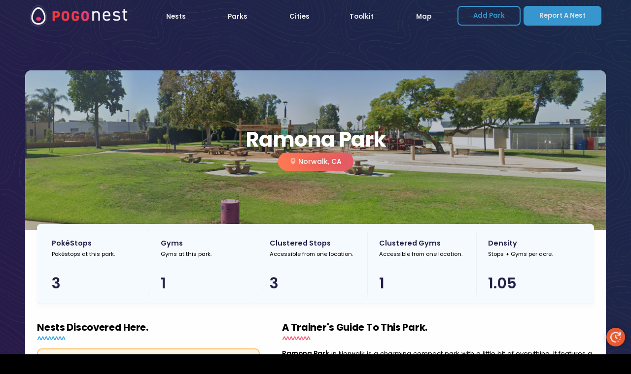

--- FILE ---
content_type: text/html; charset=UTF-8
request_url: https://pogonest.com/parks/ramona-park-norwalk/
body_size: 45137
content:
<html>
<head>
	
	<title>Ramona Park &#8211; Norwalk - PoGO Nest - Crowdsourced Pokémon GO Research Hub for SoCal</title>
	
	<!-- METAS -->
	
	<meta content="IE=Edge" http-equiv="X-UA-Compatible">
	<meta name="author" content="mycreativewar">
	<meta name="viewport" content="width=device-width, initial-scale=1, maximum-scale=2.5, user-scalable=yes, minimal-ui">
	<meta name="description" content="A Crowdsourced Pokémon GO Research Hub for Southern California with over 1200 Parks documented and thousands of Nests reported by local trainers! Discover and report Pokémon GO Nests and stay up to date on the latest in-game events.">
	<meta name="apple-mobile-web-app-capable" content="yes">
	<meta name="apple-mobile-web-app-status-bar-style" content="black">
	
	<meta name="apple-mobile-web-app-title" content="PoGO Nest">
	
	<!-- OG -->
	<meta content="PoGO Nest" property="og:site_name">
	<meta property="og:title" content="Ramona Park &#8211; Norwalk - PoGO Nest - Crowdsourced Pokémon GO Research Hub for SoCal">
	<meta property="og:description" content="A Crowdsourced Pokémon GO Research Hub for Southern California with over 1200 Parks documented and thousands of Nests reported by local trainers! Discover and report Pokémon GO Nests and stay up to date on the latest in-game events.">
	<meta property="og:image" content="https://pogonest.com/wp-content/uploads/2024/05/ramonaparknorwalk.jpg">
	<meta property="og:url" content="https://pogonest.com/parks/ramona-park-norwalk/">
	
	<!-- X -->
	<meta name="twitter:card" content="summary_large_image">
	<meta name="twitter:title" content="Ramona Park &#8211; Norwalk - PoGO Nest - Crowdsourced Pokémon GO Research Hub for SoCal">
	<meta name="twitter:description" content="A Crowdsourced Pokémon GO Research Hub for Southern California with over 1200 Parks documented and thousands of Nests reported by local trainers! Discover and report Pokémon GO Nests and stay up to date on the latest in-game events.">
	<meta name="twitter:image" content="https://pogonest.com/wp-content/uploads/2024/05/ramonaparknorwalk.jpg">

	<!-- ICONS -->
	<link rel="shortcut icon" href="/assets/images/apple-touch-icon.png?v=2" type="image/png">
	<link rel="apple-touch-icon" href="/assets/images/apple-touch-icon.png?v=2">
	<link rel="apple-touch-icon" sizes="152x152" href="/assets/images/apple-touch-icon-152x152.png?v=2">
	<link rel="apple-touch-icon" sizes="180x180" href="/assets/images/apple-touch-icon-180x180.png?v=2">
	<link rel="apple-touch-icon" sizes="167x167" href="/assets/images/apple-touch-icon-167x167.png?v=2">
	
	<link rel="icon" type="image/png" sizes="32x32" href="/assets/images/favicon-32x32.png">
	<link rel="icon" type="image/png" sizes="16x16" href="/assets/images/favicon-16x16.png">
	<meta name="msapplication-TileColor" content="#da532c">
	<meta name="theme-color" content="#0f192d">
	
	<!-- FONTS -->
	<link rel="preconnect" href="https://fonts.googleapis.com">
	<link rel="preconnect" href="https://fonts.gstatic.com" crossorigin> 
	<link href="https://fonts.googleapis.com/css2?family=Poppins:ital,wght@0,200;0,300;0,400;0,500;0,600;0,700;0,800;1,400;1,500;1,600;1,700;1,800&display=swap" rel="stylesheet">
	
	
	<!-- CSS LIBS -->
	<link rel="stylesheet" href="https://code.jquery.com/ui/1.12.1/themes/base/jquery-ui.css">
	<link rel="stylesheet" href="https://cdnjs.cloudflare.com/ajax/libs/animate.css/4.1.1/animate.min.css" />
	<link rel="stylesheet" href="https://pogonest.com/wp-content/themes/pogofieldresearch/assets/css/vendor/lightbox.css" />
	<link
	  rel="stylesheet"
	  href="https://cdn.jsdelivr.net/npm/@fancyapps/ui@5.0/dist/fancybox/fancybox.css"
	/>

	
	<!-- UI CSS -->
	<link href="https://pogonest.com/wp-content/themes/pogofieldresearch/style.css?version=8403" rel="stylesheet" />
	<link href="https://pogonest.com/wp-content/themes/pogofieldresearch/pokeball.css" rel="stylesheet" />
	<link href="https://pogonest.com/wp-content/themes/pogofieldresearch/assets/css/modal.css" rel="stylesheet" />
	<link href="https://pogonest.com/wp-content/themes/pogofieldresearch/assets/css/iziToast.min.css" rel="stylesheet" />
	<link href="https://pogonest.com/wp-content/themes/pogofieldresearch/assets/css/vendor/icons.css" rel="stylesheet" />
	
	<!-- FONT AWESOME -->
	<!-- <script src="https://kit.fontawesome.com/8be474e637.js" crossorigin="anonymous"></script> -->
	<!-- <script src="https://kit.fontawesome.com/9af5e67c10.js" crossorigin="anonymous"></script> -->
	<!-- <script src="https://kit.fontawesome.com/ef4be36c27.js" crossorigin="anonymous"></script> -->
	
		
	<!-- JS -->
	<script src="https://code.jquery.com/jquery-3.7.0.min.js" integrity="sha256-2Pmvv0kuTBOenSvLm6bvfBSSHrUJ+3A7x6P5Ebd07/g=" crossorigin="anonymous"></script>
	<script src="https://code.jquery.com/ui/1.13.1/jquery-ui.min.js" integrity="sha256-eTyxS0rkjpLEo16uXTS0uVCS4815lc40K2iVpWDvdSY=" crossorigin="anonymous"></script>
	<script src="/wp-content/themes/pogofieldresearch/assets/js/helpers.js?v=2913"></script>
	<script src="/wp-content/themes/pogofieldresearch/assets/js/vendor/micromodal.js"></script>
	<script src="https://cdn.jsdelivr.net/npm/@fancyapps/ui@5.0/dist/fancybox/fancybox.umd.js"></script>
	
	
	
	<!-- PLAUSIBLE -->
	<script defer data-domain="pogonest.com" src="https://plausible.io/js/script.js"></script>

	<!-- PRELOADS -->
	<script>
		//Mobile Nav BG
		//preloadImage(); 
	</script>
	
	<meta name='robots' content='max-image-preview:large' />
	<style>img:is([sizes="auto" i], [sizes^="auto," i]) { contain-intrinsic-size: 3000px 1500px }</style>
	<link rel='dns-prefetch' href='//plausible.io' />
<link rel='dns-prefetch' href='//maps.googleapis.com' />
<script type="text/javascript">
/* <![CDATA[ */
window._wpemojiSettings = {"baseUrl":"https:\/\/s.w.org\/images\/core\/emoji\/15.0.3\/72x72\/","ext":".png","svgUrl":"https:\/\/s.w.org\/images\/core\/emoji\/15.0.3\/svg\/","svgExt":".svg","source":{"concatemoji":"https:\/\/pogonest.com\/wp-includes\/js\/wp-emoji-release.min.js?ver=6.7.2"}};
/*! This file is auto-generated */
!function(i,n){var o,s,e;function c(e){try{var t={supportTests:e,timestamp:(new Date).valueOf()};sessionStorage.setItem(o,JSON.stringify(t))}catch(e){}}function p(e,t,n){e.clearRect(0,0,e.canvas.width,e.canvas.height),e.fillText(t,0,0);var t=new Uint32Array(e.getImageData(0,0,e.canvas.width,e.canvas.height).data),r=(e.clearRect(0,0,e.canvas.width,e.canvas.height),e.fillText(n,0,0),new Uint32Array(e.getImageData(0,0,e.canvas.width,e.canvas.height).data));return t.every(function(e,t){return e===r[t]})}function u(e,t,n){switch(t){case"flag":return n(e,"\ud83c\udff3\ufe0f\u200d\u26a7\ufe0f","\ud83c\udff3\ufe0f\u200b\u26a7\ufe0f")?!1:!n(e,"\ud83c\uddfa\ud83c\uddf3","\ud83c\uddfa\u200b\ud83c\uddf3")&&!n(e,"\ud83c\udff4\udb40\udc67\udb40\udc62\udb40\udc65\udb40\udc6e\udb40\udc67\udb40\udc7f","\ud83c\udff4\u200b\udb40\udc67\u200b\udb40\udc62\u200b\udb40\udc65\u200b\udb40\udc6e\u200b\udb40\udc67\u200b\udb40\udc7f");case"emoji":return!n(e,"\ud83d\udc26\u200d\u2b1b","\ud83d\udc26\u200b\u2b1b")}return!1}function f(e,t,n){var r="undefined"!=typeof WorkerGlobalScope&&self instanceof WorkerGlobalScope?new OffscreenCanvas(300,150):i.createElement("canvas"),a=r.getContext("2d",{willReadFrequently:!0}),o=(a.textBaseline="top",a.font="600 32px Arial",{});return e.forEach(function(e){o[e]=t(a,e,n)}),o}function t(e){var t=i.createElement("script");t.src=e,t.defer=!0,i.head.appendChild(t)}"undefined"!=typeof Promise&&(o="wpEmojiSettingsSupports",s=["flag","emoji"],n.supports={everything:!0,everythingExceptFlag:!0},e=new Promise(function(e){i.addEventListener("DOMContentLoaded",e,{once:!0})}),new Promise(function(t){var n=function(){try{var e=JSON.parse(sessionStorage.getItem(o));if("object"==typeof e&&"number"==typeof e.timestamp&&(new Date).valueOf()<e.timestamp+604800&&"object"==typeof e.supportTests)return e.supportTests}catch(e){}return null}();if(!n){if("undefined"!=typeof Worker&&"undefined"!=typeof OffscreenCanvas&&"undefined"!=typeof URL&&URL.createObjectURL&&"undefined"!=typeof Blob)try{var e="postMessage("+f.toString()+"("+[JSON.stringify(s),u.toString(),p.toString()].join(",")+"));",r=new Blob([e],{type:"text/javascript"}),a=new Worker(URL.createObjectURL(r),{name:"wpTestEmojiSupports"});return void(a.onmessage=function(e){c(n=e.data),a.terminate(),t(n)})}catch(e){}c(n=f(s,u,p))}t(n)}).then(function(e){for(var t in e)n.supports[t]=e[t],n.supports.everything=n.supports.everything&&n.supports[t],"flag"!==t&&(n.supports.everythingExceptFlag=n.supports.everythingExceptFlag&&n.supports[t]);n.supports.everythingExceptFlag=n.supports.everythingExceptFlag&&!n.supports.flag,n.DOMReady=!1,n.readyCallback=function(){n.DOMReady=!0}}).then(function(){return e}).then(function(){var e;n.supports.everything||(n.readyCallback(),(e=n.source||{}).concatemoji?t(e.concatemoji):e.wpemoji&&e.twemoji&&(t(e.twemoji),t(e.wpemoji)))}))}((window,document),window._wpemojiSettings);
/* ]]> */
</script>
<style id='wp-emoji-styles-inline-css' type='text/css'>

	img.wp-smiley, img.emoji {
		display: inline !important;
		border: none !important;
		box-shadow: none !important;
		height: 1em !important;
		width: 1em !important;
		margin: 0 0.07em !important;
		vertical-align: -0.1em !important;
		background: none !important;
		padding: 0 !important;
	}
</style>
<link rel='stylesheet' id='wp-block-library-css' href='https://pogonest.com/wp-includes/css/dist/block-library/style.min.css?ver=6.7.2' type='text/css' media='all' />
<style id='classic-theme-styles-inline-css' type='text/css'>
/*! This file is auto-generated */
.wp-block-button__link{color:#fff;background-color:#32373c;border-radius:9999px;box-shadow:none;text-decoration:none;padding:calc(.667em + 2px) calc(1.333em + 2px);font-size:1.125em}.wp-block-file__button{background:#32373c;color:#fff;text-decoration:none}
</style>
<style id='global-styles-inline-css' type='text/css'>
:root{--wp--preset--aspect-ratio--square: 1;--wp--preset--aspect-ratio--4-3: 4/3;--wp--preset--aspect-ratio--3-4: 3/4;--wp--preset--aspect-ratio--3-2: 3/2;--wp--preset--aspect-ratio--2-3: 2/3;--wp--preset--aspect-ratio--16-9: 16/9;--wp--preset--aspect-ratio--9-16: 9/16;--wp--preset--color--black: #000000;--wp--preset--color--cyan-bluish-gray: #abb8c3;--wp--preset--color--white: #ffffff;--wp--preset--color--pale-pink: #f78da7;--wp--preset--color--vivid-red: #cf2e2e;--wp--preset--color--luminous-vivid-orange: #ff6900;--wp--preset--color--luminous-vivid-amber: #fcb900;--wp--preset--color--light-green-cyan: #7bdcb5;--wp--preset--color--vivid-green-cyan: #00d084;--wp--preset--color--pale-cyan-blue: #8ed1fc;--wp--preset--color--vivid-cyan-blue: #0693e3;--wp--preset--color--vivid-purple: #9b51e0;--wp--preset--gradient--vivid-cyan-blue-to-vivid-purple: linear-gradient(135deg,rgba(6,147,227,1) 0%,rgb(155,81,224) 100%);--wp--preset--gradient--light-green-cyan-to-vivid-green-cyan: linear-gradient(135deg,rgb(122,220,180) 0%,rgb(0,208,130) 100%);--wp--preset--gradient--luminous-vivid-amber-to-luminous-vivid-orange: linear-gradient(135deg,rgba(252,185,0,1) 0%,rgba(255,105,0,1) 100%);--wp--preset--gradient--luminous-vivid-orange-to-vivid-red: linear-gradient(135deg,rgba(255,105,0,1) 0%,rgb(207,46,46) 100%);--wp--preset--gradient--very-light-gray-to-cyan-bluish-gray: linear-gradient(135deg,rgb(238,238,238) 0%,rgb(169,184,195) 100%);--wp--preset--gradient--cool-to-warm-spectrum: linear-gradient(135deg,rgb(74,234,220) 0%,rgb(151,120,209) 20%,rgb(207,42,186) 40%,rgb(238,44,130) 60%,rgb(251,105,98) 80%,rgb(254,248,76) 100%);--wp--preset--gradient--blush-light-purple: linear-gradient(135deg,rgb(255,206,236) 0%,rgb(152,150,240) 100%);--wp--preset--gradient--blush-bordeaux: linear-gradient(135deg,rgb(254,205,165) 0%,rgb(254,45,45) 50%,rgb(107,0,62) 100%);--wp--preset--gradient--luminous-dusk: linear-gradient(135deg,rgb(255,203,112) 0%,rgb(199,81,192) 50%,rgb(65,88,208) 100%);--wp--preset--gradient--pale-ocean: linear-gradient(135deg,rgb(255,245,203) 0%,rgb(182,227,212) 50%,rgb(51,167,181) 100%);--wp--preset--gradient--electric-grass: linear-gradient(135deg,rgb(202,248,128) 0%,rgb(113,206,126) 100%);--wp--preset--gradient--midnight: linear-gradient(135deg,rgb(2,3,129) 0%,rgb(40,116,252) 100%);--wp--preset--font-size--small: 13px;--wp--preset--font-size--medium: 20px;--wp--preset--font-size--large: 36px;--wp--preset--font-size--x-large: 42px;--wp--preset--spacing--20: 0.44rem;--wp--preset--spacing--30: 0.67rem;--wp--preset--spacing--40: 1rem;--wp--preset--spacing--50: 1.5rem;--wp--preset--spacing--60: 2.25rem;--wp--preset--spacing--70: 3.38rem;--wp--preset--spacing--80: 5.06rem;--wp--preset--shadow--natural: 6px 6px 9px rgba(0, 0, 0, 0.2);--wp--preset--shadow--deep: 12px 12px 50px rgba(0, 0, 0, 0.4);--wp--preset--shadow--sharp: 6px 6px 0px rgba(0, 0, 0, 0.2);--wp--preset--shadow--outlined: 6px 6px 0px -3px rgba(255, 255, 255, 1), 6px 6px rgba(0, 0, 0, 1);--wp--preset--shadow--crisp: 6px 6px 0px rgba(0, 0, 0, 1);}:where(.is-layout-flex){gap: 0.5em;}:where(.is-layout-grid){gap: 0.5em;}body .is-layout-flex{display: flex;}.is-layout-flex{flex-wrap: wrap;align-items: center;}.is-layout-flex > :is(*, div){margin: 0;}body .is-layout-grid{display: grid;}.is-layout-grid > :is(*, div){margin: 0;}:where(.wp-block-columns.is-layout-flex){gap: 2em;}:where(.wp-block-columns.is-layout-grid){gap: 2em;}:where(.wp-block-post-template.is-layout-flex){gap: 1.25em;}:where(.wp-block-post-template.is-layout-grid){gap: 1.25em;}.has-black-color{color: var(--wp--preset--color--black) !important;}.has-cyan-bluish-gray-color{color: var(--wp--preset--color--cyan-bluish-gray) !important;}.has-white-color{color: var(--wp--preset--color--white) !important;}.has-pale-pink-color{color: var(--wp--preset--color--pale-pink) !important;}.has-vivid-red-color{color: var(--wp--preset--color--vivid-red) !important;}.has-luminous-vivid-orange-color{color: var(--wp--preset--color--luminous-vivid-orange) !important;}.has-luminous-vivid-amber-color{color: var(--wp--preset--color--luminous-vivid-amber) !important;}.has-light-green-cyan-color{color: var(--wp--preset--color--light-green-cyan) !important;}.has-vivid-green-cyan-color{color: var(--wp--preset--color--vivid-green-cyan) !important;}.has-pale-cyan-blue-color{color: var(--wp--preset--color--pale-cyan-blue) !important;}.has-vivid-cyan-blue-color{color: var(--wp--preset--color--vivid-cyan-blue) !important;}.has-vivid-purple-color{color: var(--wp--preset--color--vivid-purple) !important;}.has-black-background-color{background-color: var(--wp--preset--color--black) !important;}.has-cyan-bluish-gray-background-color{background-color: var(--wp--preset--color--cyan-bluish-gray) !important;}.has-white-background-color{background-color: var(--wp--preset--color--white) !important;}.has-pale-pink-background-color{background-color: var(--wp--preset--color--pale-pink) !important;}.has-vivid-red-background-color{background-color: var(--wp--preset--color--vivid-red) !important;}.has-luminous-vivid-orange-background-color{background-color: var(--wp--preset--color--luminous-vivid-orange) !important;}.has-luminous-vivid-amber-background-color{background-color: var(--wp--preset--color--luminous-vivid-amber) !important;}.has-light-green-cyan-background-color{background-color: var(--wp--preset--color--light-green-cyan) !important;}.has-vivid-green-cyan-background-color{background-color: var(--wp--preset--color--vivid-green-cyan) !important;}.has-pale-cyan-blue-background-color{background-color: var(--wp--preset--color--pale-cyan-blue) !important;}.has-vivid-cyan-blue-background-color{background-color: var(--wp--preset--color--vivid-cyan-blue) !important;}.has-vivid-purple-background-color{background-color: var(--wp--preset--color--vivid-purple) !important;}.has-black-border-color{border-color: var(--wp--preset--color--black) !important;}.has-cyan-bluish-gray-border-color{border-color: var(--wp--preset--color--cyan-bluish-gray) !important;}.has-white-border-color{border-color: var(--wp--preset--color--white) !important;}.has-pale-pink-border-color{border-color: var(--wp--preset--color--pale-pink) !important;}.has-vivid-red-border-color{border-color: var(--wp--preset--color--vivid-red) !important;}.has-luminous-vivid-orange-border-color{border-color: var(--wp--preset--color--luminous-vivid-orange) !important;}.has-luminous-vivid-amber-border-color{border-color: var(--wp--preset--color--luminous-vivid-amber) !important;}.has-light-green-cyan-border-color{border-color: var(--wp--preset--color--light-green-cyan) !important;}.has-vivid-green-cyan-border-color{border-color: var(--wp--preset--color--vivid-green-cyan) !important;}.has-pale-cyan-blue-border-color{border-color: var(--wp--preset--color--pale-cyan-blue) !important;}.has-vivid-cyan-blue-border-color{border-color: var(--wp--preset--color--vivid-cyan-blue) !important;}.has-vivid-purple-border-color{border-color: var(--wp--preset--color--vivid-purple) !important;}.has-vivid-cyan-blue-to-vivid-purple-gradient-background{background: var(--wp--preset--gradient--vivid-cyan-blue-to-vivid-purple) !important;}.has-light-green-cyan-to-vivid-green-cyan-gradient-background{background: var(--wp--preset--gradient--light-green-cyan-to-vivid-green-cyan) !important;}.has-luminous-vivid-amber-to-luminous-vivid-orange-gradient-background{background: var(--wp--preset--gradient--luminous-vivid-amber-to-luminous-vivid-orange) !important;}.has-luminous-vivid-orange-to-vivid-red-gradient-background{background: var(--wp--preset--gradient--luminous-vivid-orange-to-vivid-red) !important;}.has-very-light-gray-to-cyan-bluish-gray-gradient-background{background: var(--wp--preset--gradient--very-light-gray-to-cyan-bluish-gray) !important;}.has-cool-to-warm-spectrum-gradient-background{background: var(--wp--preset--gradient--cool-to-warm-spectrum) !important;}.has-blush-light-purple-gradient-background{background: var(--wp--preset--gradient--blush-light-purple) !important;}.has-blush-bordeaux-gradient-background{background: var(--wp--preset--gradient--blush-bordeaux) !important;}.has-luminous-dusk-gradient-background{background: var(--wp--preset--gradient--luminous-dusk) !important;}.has-pale-ocean-gradient-background{background: var(--wp--preset--gradient--pale-ocean) !important;}.has-electric-grass-gradient-background{background: var(--wp--preset--gradient--electric-grass) !important;}.has-midnight-gradient-background{background: var(--wp--preset--gradient--midnight) !important;}.has-small-font-size{font-size: var(--wp--preset--font-size--small) !important;}.has-medium-font-size{font-size: var(--wp--preset--font-size--medium) !important;}.has-large-font-size{font-size: var(--wp--preset--font-size--large) !important;}.has-x-large-font-size{font-size: var(--wp--preset--font-size--x-large) !important;}
:where(.wp-block-post-template.is-layout-flex){gap: 1.25em;}:where(.wp-block-post-template.is-layout-grid){gap: 1.25em;}
:where(.wp-block-columns.is-layout-flex){gap: 2em;}:where(.wp-block-columns.is-layout-grid){gap: 2em;}
:root :where(.wp-block-pullquote){font-size: 1.5em;line-height: 1.6;}
</style>
<style id='highcharts-custom-styles-inline-css' type='text/css'>

    div[class^='highstock_'],
    .highcharts-root,
    .highcharts-container {
        overflow: visible !important;
    }
</style>
<style id='akismet-widget-style-inline-css' type='text/css'>

			.a-stats {
				--akismet-color-mid-green: #357b49;
				--akismet-color-white: #fff;
				--akismet-color-light-grey: #f6f7f7;

				max-width: 350px;
				width: auto;
			}

			.a-stats * {
				all: unset;
				box-sizing: border-box;
			}

			.a-stats strong {
				font-weight: 600;
			}

			.a-stats a.a-stats__link,
			.a-stats a.a-stats__link:visited,
			.a-stats a.a-stats__link:active {
				background: var(--akismet-color-mid-green);
				border: none;
				box-shadow: none;
				border-radius: 8px;
				color: var(--akismet-color-white);
				cursor: pointer;
				display: block;
				font-family: -apple-system, BlinkMacSystemFont, 'Segoe UI', 'Roboto', 'Oxygen-Sans', 'Ubuntu', 'Cantarell', 'Helvetica Neue', sans-serif;
				font-weight: 500;
				padding: 12px;
				text-align: center;
				text-decoration: none;
				transition: all 0.2s ease;
			}

			/* Extra specificity to deal with TwentyTwentyOne focus style */
			.widget .a-stats a.a-stats__link:focus {
				background: var(--akismet-color-mid-green);
				color: var(--akismet-color-white);
				text-decoration: none;
			}

			.a-stats a.a-stats__link:hover {
				filter: brightness(110%);
				box-shadow: 0 4px 12px rgba(0, 0, 0, 0.06), 0 0 2px rgba(0, 0, 0, 0.16);
			}

			.a-stats .count {
				color: var(--akismet-color-white);
				display: block;
				font-size: 1.5em;
				line-height: 1.4;
				padding: 0 13px;
				white-space: nowrap;
			}
		
</style>
<script type="text/javascript" defer data-domain='pogonest.com' data-api='https://plausible.io/api/event' data-cfasync='false' src="https://plausible.io/js/plausible.outbound-links.js?ver=2.3.1" id="plausible-analytics-js"></script>
<script type="text/javascript" id="plausible-analytics-js-after">
/* <![CDATA[ */
window.plausible = window.plausible || function() { (window.plausible.q = window.plausible.q || []).push(arguments) }
/* ]]> */
</script>
<script type="text/javascript" id="jquery-core-js-extra">
/* <![CDATA[ */
var nestConfirms = {"nonce":"804df2c0a7"};
/* ]]> */
</script>
<script type="text/javascript" src="https://pogonest.com/wp-includes/js/jquery/jquery.min.js?ver=3.7.1" id="jquery-core-js"></script>
<script type="text/javascript" src="https://pogonest.com/wp-includes/js/jquery/jquery-migrate.min.js?ver=3.4.1" id="jquery-migrate-js"></script>
<link rel="EditURI" type="application/rsd+xml" title="RSD" href="https://pogonest.com/xmlrpc.php?rsd" />
<meta name="generator" content="WordPress 6.7.2" />
<link rel="canonical" href="https://pogonest.com/parks/ramona-park-norwalk/" />
<link rel='shortlink' href='https://pogonest.com/?p=15012' />
<link rel="alternate" title="oEmbed (JSON)" type="application/json+oembed" href="https://pogonest.com/wp-json/oembed/1.0/embed?url=https%3A%2F%2Fpogonest.com%2Fparks%2Framona-park-norwalk%2F" />
<link rel="alternate" title="oEmbed (XML)" type="text/xml+oembed" href="https://pogonest.com/wp-json/oembed/1.0/embed?url=https%3A%2F%2Fpogonest.com%2Fparks%2Framona-park-norwalk%2F&#038;format=xml" />
<meta name='plausible-analytics-version' content='2.3.1' />
	
	<script>
	// Home Screen Prompt
	if (/iPhone/i.test(navigator.userAgent)) {
	  // This code will run if the user is using an iPhone.

		if (localStorage.getItem('pageview') === null) {
			localStorage.setItem('pageview', 1);
		} else {
			let count = parseInt(localStorage.getItem('pageview'));
			count++;
			localStorage.setItem('pageview', count);
			if (count >= 10) {
				if( localStorage.getItem('homescreen_prompt_shown') === null ){
					setTimeout( function(){
						$('#homescreen_prompt').show().addClass('animate__fadeIn');
						$('#homescreen_prompt button').click( function(){
							$('#homescreen_prompt').addClass('animate__fadeOut');
							localStorage.setItem('homescreen_prompt_shown', true);
						});
					}, 500);
				}
			}
			if( count == 250 ){
				localStorage.removeItem('homescreen_prompt_shown');
				localStorage.removeItem('navtooltip');
			}
		}
	} 
	

	</script>
	<script>
	var pogoNest = [];
	</script>
		
	<script>
			</script>
	
	<style>.heart-widget{display: none}</style>
	
	
</head>
<body class="parks-template-default single single-parks postid-15012 pg-ramona-park-norwalk">
	
	
	
	<!--NEST MIGRATION-->
<script>

	
	var nextNestMigration = new Date('January 28, 2026 4:00 pm');
	
	

	var lastNestMigration = new Date('January 14, 2026 4:00 PM');
	

 
</script>

<div id="next-migration-modal">
	<div class="inner">
		<img class="migration-img" src="https://pogonest.com/assets/images/nest-rotation.png" />
		<fieldset>
			<legend>Nests Will Rotate In </legend>
			<span id="next-migration-counter"></span>
		</fieldset>
		
		<a href="#" class="close-migration-modal">Close</a>
	</div>
</div>

<div id="migration-modal-toggle">
<img src="/assets/images/clock-icon.png" />
</div>

<script>
 
// Define the Los Angeles time zone
var timeZone = 'America/Los_Angeles';

// Function to update the countdown
function updateCountdown() {
  // Create a Date object from the event date string
  var eventDate = new Date(nextNestMigration);

  // Create an Intl.DateTimeFormat object with the specified time zone
  var dateTimeFormat = new Intl.DateTimeFormat('en-US', { timeZone: timeZone });

  // Get the current date and time in the Los Angeles time zone
  var currentDate = new Date();
  var currentDateTimeString = dateTimeFormat.format(currentDate);

  // Calculate the time remaining until the event
  var timeRemaining = eventDate - currentDate;

  // Calculate days, hours, minutes, and seconds remaining
  var daysRemaining = Math.floor(timeRemaining / (1000 * 60 * 60 * 24));
  var hoursRemaining = Math.floor((timeRemaining % (1000 * 60 * 60 * 24)) / (1000 * 60 * 60));
  var minutesRemaining = Math.floor((timeRemaining % (1000 * 60 * 60)) / (1000 * 60));
  var secondsRemaining = Math.floor((timeRemaining % (1000 * 60)) / 1000);

  // Update the content of the div with id 'next-migration'
  var countdownDiv = document.getElementById('next-migration-counter');
  var countdownDivFooter = document.getElementById('next-migration-counter-footer');
  var countdownDivMap = document.getElementById('next-migration-counter-map');
  var countdownFeatured = document.getElementById('next-migration-featured');
  var countdownSinglePark = document.getElementById('countdown-single-park');
  
  countdownDiv.innerHTML = `
     
    ${daysRemaining} <i>Days</i> ${hoursRemaining} <i>HRS</i> ${minutesRemaining} <i>MINS</i>
  `;
  
  countdownDivFooter.innerHTML = `
    ${daysRemaining} <i>Days</i> ${hoursRemaining} <i>HRS</i> ${minutesRemaining} <i>MINS</i>
  `;
  
  if(countdownDivMap !== null){
	  countdownDivMap.innerHTML = `
		${daysRemaining} <i>Days</i> ${hoursRemaining} <i>HRS</i> ${minutesRemaining} <i>MINS</i>
	  `;
  }
  
  if(countdownFeatured !== null){
	  countdownFeatured.innerHTML = `
		${daysRemaining} <i>Days</i> ${hoursRemaining} <i>HRS</i> ${minutesRemaining} <i>MIN</i> ${secondsRemaining} <i>S</i>
	  `;
  }
  
  if(countdownSinglePark !== null){
	  countdownSinglePark.innerHTML = `
		${daysRemaining} <i>Days</i> ${hoursRemaining} <i>HRS</i> ${minutesRemaining} <i>MIN</i>
	  `;
  }
  
  
  
  
  
  
  
}

// Call the updateCountdown function to display the initial countdown
setTimeout( updateCountdown, 1000);

// Update the countdown every second
setInterval(updateCountdown, 1000);

$('#migration-modal-toggle').click( function(){
	$('#next-migration-modal').fadeIn(300);
	event.preventDefault();
});

$('#next-migration-modal .close-migration-modal').click( function(){
	$('#next-migration-modal').fadeOut();
	event.preventDefault();
});



</script>




		
	<div id="homescreen_prompt" class="animate__animated">
		<div class="rel">
		<img class="willow-home" src="/assets/images/willow-portrait.png" />
		<strong>Trainer! Consider adding PoGo Nest to your home screen for quick access to Pokémon Go insights.</strong>
		<div class="pogo-homescreen-icon">
			<img src="/assets/images/apple-touch-icon-152x152.png" />
			<span>PoGo Nest</span>
		</div>
		<div class="homescreen_instructions">
			Just tap <em><img class="ios-share-icon" style="width: 12px;" src="/assets/images/ios-share-icon.png" /> &nbsp;Share</em> below.<br>Then tap <em>Add to Home Screen</em>. 
		</div>
		<button class="btn fw pogo pill">Got it!</button>
		</div>
	</div>

	<div class="toolbar">
		<div class="contain">
			<a href="/"><img class="logo" src="/assets/images/logo-v2.png" /></a>
			
			
				<ul class="nav">
				<li class="can-expand">
					<a href="/nests">Nests</a>
					<ul class="dropdown">
						<li>
							<a href="/nests">View All Nests
								<small class="animate__animated">
									Nests discovered by local trainers.
								</small>
							</a>
						</li>
						<li>
							<a href="/submit-a-nest">Report a Nest 
								<small class="animate__animated">
									Did you make a discovery?!
								</small>
							</a>
						</li>
						<li>
							<a href="/nesting-species">Nesting Species 
								<small class="animate__animated">
									All the species known to Nest.
								</small>
							</a>
						</li>
						
						<li>
							<a href="/what-are-nests">What are Nests?
								<small class="animate__animated">
									Allow us to explain!
								</small>
							</a>
						</li>
						
					</ul>
				</li>
				<li class="can-expand">
					<a href="/places-to-play">Parks</a>
					<ul class="dropdown">
						<li>
							<a href="/places-to-play">View All Parks 
								<small class="animate__animated">
									Pokestop, Gym stats, and more!
								</small>
							</a>
						</li>
						<li>
							<a href="/places-to-play/?discovered">Parks w/Reported Nests 
								<small class="animate__animated">
									Parks with breakthroughs!
								</small>
							</a>
						</li>
						<li>
							<a href="/places-to-play?uncharted">Uncharted Territories! 
								<small class="animate__animated">
									 Undiscovered Nests here!
								</small>
							</a>
						</li>
					</ul>
				</li>
				
				<style>
				
					.county-parent{
						display: block;
						padding: 1rem 2rem 1rem 1rem;
						font-weight: 600;
						cursor: pointer;
					}
					.county-parent.active{
						background: #fff;
						border-radius: 60px 0 0 60px;
						box-shadow: -5px 0 15px rgba(0,0,0,0.05)
					}
					.dropdown-county{
						flex: 0.32;
						border-radius: 8px 0 0 8px;
						padding: 1.5rem 0 1.5rem 1.5rem;
						text-align: right;
					}
					.dropdown-cities{
						background: #fff;
						border-radius: 12px;
						padding: 1.5rem
					}
					.dropdown-cities li{
						width: 33% !important;
						float: left;
						margin: 6px 0
					}
					.dropdown-cities li.empty{
						opacity: 0.25
					}
					.dropdown-cities li a{
						padding: 0.5rem 1rem !important;
						font-weight: 500 !important;
						overflow: hidden;
						white-space: nowrap;
						text-overflow: ellipsis;
						font-size: 1rem !important
					}
					.dropdown-cities li a:hover{
						color: #2196f3 !important
					}
					.countys-label{
						margin-bottom: 0.5rem;
						display: block;
						padding: 1rem 2rem 1rem 1rem;
						font-weight: 600;
						text-transform: uppercase;
						letter-spacing: 1px;
						color: #929ca9;
						padding-top: 0;
					}
					
					.all-county-link{
						position: absolute;
						bottom: 0; left: 0
					}
					
					.county-city-container{
						overflow: hidden;
						position: relative;
					}
					.county-city-container:before{
						content: '';
						clear: both
					}
					.toolbar .nav li ul.dropdown.xl li a:hover{
						background: #f4f9ff !important;
						box-shadow: none !important;
					}
					
					/* mods */
					
					.toolbar .nav li ul.dropdown.xl{
						min-width: 800px;
						padding-bottom: 0;
					}

					@media(min-width: 1600px){
						.toolbar .nav li ul.dropdown.xl{
							min-width: 800px;
							padding-bottom: 0;
						}
						
					}					
				
				</style>
				
				<li class="can-expand">
					<a href="/places-to-play">Cities</a>
					<ul class="dropdown xl">
						<div class="flex">
							<div class="dropdown-county">
							
								<strong class="countys-label">County</strong>
								<span id="county-oc-tog" class="county-parent active">Orange County</span>
								<span id="county-la-tog" class="county-parent">Los Angeles</span>
								<span id="county-riv-tog" class="county-parent">Riverside</span>
								<span id="county-sb-tog" class="county-parent">San Bernardino</span>
								<span id="county-sd-tog" class="county-parent">San Diego</span>
								<span id="county-vn-tog" class="county-parent">Ventura</span>
								<span id="county-other-tog" class="county-parent">Other</span>
								
								<script>
								
									$('#county-oc-tog').hover( function(){
										$('.county-parent').removeClass('active');
										$(this).addClass('active');
										$('.city-nav-link').hide();
										$('.oc-county').show();
										
									});
									
									$('#county-la-tog').hover( function(){
										$('.county-parent').removeClass('active');
										$(this).addClass('active');
										$('.city-nav-link').hide();
										$('.la-county').show();
									});
									
									$('#county-riv-tog').hover( function(){
										$('.county-parent').removeClass('active');
										$(this).addClass('active');
										$('.city-nav-link').hide();
										$('.riv-county').show();
									});
									
									$('#county-sb-tog').hover( function(){
										$('.county-parent').removeClass('active');
										$(this).addClass('active');
										$('.city-nav-link').hide();
										$('.sb-county').show();
									});
									
									$('#county-sd-tog').hover( function(){
										$('.county-parent').removeClass('active');
										$(this).addClass('active');
										$('.city-nav-link').hide();
										$('.sd-county').show();
									});
									
									$('#county-vn-tog').hover( function(){
										$('.county-parent').removeClass('active');
										$(this).addClass('active');
										$('.city-nav-link').hide();
										$('.vn-county').show();
									});
									
									$('#county-other-tog').hover( function(){
										$('.county-parent').removeClass('active');
										$(this).addClass('active');
										$('.city-nav-link').hide();
										$('.other-county').show();
									});
									
									
									
									
									
								</script>
								
								
							</div>
							<div class="dropdown-cities" style="flex: 1">
								
								<div class="county-city-container">
																
										<li class="city-nav-link oc-county ">
											<a style="opacity: 0.85" href="/places-to-play?city=aliso-viejo">Aliso Viejo</a>
										</li>
									
																		
										<li class="city-nav-link oc-county ">
											<a style="font-weight: 700 !important" href="/places-to-play?city=anaheim">Anaheim</a>
										</li>
									
																		
										<li class="city-nav-link oc-county ">
											<a style="font-weight: 700 !important" href="/places-to-play?city=brea">Brea</a>
										</li>
									
																		
										<li class="city-nav-link oc-county ">
											<a style="font-weight: 700 !important" href="/places-to-play?city=buena-park">Buena Park</a>
										</li>
									
																		
										<li class="city-nav-link oc-county ">
											<a style="opacity: 0.85" href="/places-to-play?city=corona-del-mar">Corona Del Mar</a>
										</li>
									
																		
										<li class="city-nav-link oc-county ">
											<a style="font-weight: 700 !important" href="/places-to-play?city=costa-mesa">Costa Mesa</a>
										</li>
									
																		
										<li class="city-nav-link oc-county ">
											<a style="font-weight: 700 !important" href="/places-to-play?city=cypress">Cypress</a>
										</li>
									
																		
										<li class="city-nav-link oc-county ">
											<a style="opacity: 0.85" href="/places-to-play?city=dana-point">Dana Point</a>
										</li>
									
																		
										<li class="city-nav-link oc-county ">
											<a style="font-weight: 700 !important" href="/places-to-play?city=fountain-valley">Fountain Valley</a>
										</li>
									
																		
										<li class="city-nav-link oc-county ">
											<a style="font-weight: 700 !important" href="/places-to-play?city=fullerton">Fullerton</a>
										</li>
									
																		
										<li class="city-nav-link oc-county ">
											<a style="font-weight: 700 !important" href="/places-to-play?city=garden-grove">Garden Grove</a>
										</li>
									
																		
										<li class="city-nav-link oc-county ">
											<a style="font-weight: 700 !important" href="/places-to-play?city=huntington-beach">Huntington Beach</a>
										</li>
									
																		
										<li class="city-nav-link oc-county ">
											<a style="font-weight: 700 !important" href="/places-to-play?city=irvine">Irvine</a>
										</li>
									
																		
										<li class="city-nav-link oc-county ">
											<a style="font-weight: 700 !important" href="/places-to-play?city=la-habra">La Habra</a>
										</li>
									
																		
										<li class="city-nav-link oc-county ">
											<a style="opacity: 0.85" href="/places-to-play?city=la-palma">La Palma</a>
										</li>
									
																		
										<li class="city-nav-link oc-county ">
											<a style="opacity: 0.85" href="/places-to-play?city=laguna-beach">Laguna Beach</a>
										</li>
									
																		
										<li class="city-nav-link oc-county ">
											<a style="opacity: 0.85" href="/places-to-play?city=laguna-niguel">Laguna Niguel</a>
										</li>
									
																		
										<li class="city-nav-link oc-county ">
											<a style="font-weight: 700 !important" href="/places-to-play?city=lake-forest">Lake Forest</a>
										</li>
									
																		
										<li class="city-nav-link oc-county ">
											<a style="opacity: 0.85" href="/places-to-play?city=los-alamitos">Los Alamitos</a>
										</li>
									
																		
										<li class="city-nav-link oc-county ">
											<a style="font-weight: 700 !important" href="/places-to-play?city=mission-viejo">Mission Viejo</a>
										</li>
									
																		
										<li class="city-nav-link oc-county ">
											<a style="font-weight: 700 !important" href="/places-to-play?city=newport-beach">Newport Beach</a>
										</li>
									
																		
										<li class="city-nav-link oc-county ">
											<a style="font-weight: 700 !important" href="/places-to-play?city=orange">Orange</a>
										</li>
									
																		
										<li class="city-nav-link oc-county ">
											<a style="font-weight: 700 !important" href="/places-to-play?city=placentia">Placentia</a>
										</li>
									
																		
										<li class="city-nav-link oc-county ">
											<a style="opacity: 0.85" href="/places-to-play?city=rancho-santa-margarita">Rancho Santa Margarita</a>
										</li>
									
																		
										<li class="city-nav-link oc-county ">
											<a style="opacity: 0.85" href="/places-to-play?city=rossmoor">Rossmoor</a>
										</li>
									
																		
										<li class="city-nav-link oc-county ">
											<a style="opacity: 0.85" href="/places-to-play?city=san-clemente">San Clemente</a>
										</li>
									
																		
										<li class="city-nav-link oc-county ">
											<a style="font-weight: 700 !important" href="/places-to-play?city=santa-ana">Santa Ana</a>
										</li>
									
																		
										<li class="city-nav-link oc-county ">
											<a style="opacity: 0.85" href="/places-to-play?city=seal-beach">Seal Beach</a>
										</li>
									
																		
										<li class="city-nav-link oc-county ">
											<a style="font-weight: 700 !important" href="/places-to-play?city=stanton">Stanton</a>
										</li>
									
																		
										<li class="city-nav-link oc-county ">
											<a style="opacity: 0.85" href="/places-to-play?city=trabuco-canyon">Trabuco Canyon</a>
										</li>
									
																		
										<li class="city-nav-link oc-county ">
											<a style="font-weight: 700 !important" href="/places-to-play?city=tustin">Tustin</a>
										</li>
									
																		
										<li class="city-nav-link oc-county ">
											<a style="font-weight: 700 !important" href="/places-to-play?city=westminster">Westminster</a>
										</li>
									
																		
										<li class="city-nav-link oc-county ">
											<a style="font-weight: 700 !important" href="/places-to-play?city=yorba-linda">Yorba Linda</a>
										</li>
									
																		</div>
								
								
								
								<div class="county-city-container">
																					
												<li class="city-nav-link la-county" style="display: none">
													<a style="font-weight: 700 !important" href="/places-to-play?city=alhambra">Alhambra</a>
												</li>
												
																							
												<li class="city-nav-link la-county" style="display: none">
													<a style="font-weight: 700 !important" href="/places-to-play?city=arcadia">Arcadia</a>
												</li>
												
																							
												<li class="city-nav-link la-county" style="display: none">
													<a style="font-weight: 700 !important" href="/places-to-play?city=azusa">Azusa</a>
												</li>
												
																							
												<li class="city-nav-link la-county" style="display: none">
													<a style="font-weight: 700 !important" href="/places-to-play?city=baldwin-park">Baldwin Park</a>
												</li>
												
																							
												<li class="city-nav-link la-county" style="display: none">
													<a style="opacity: 0.85" href="/places-to-play?city=bell-gardens">Bell Gardens</a>
												</li>
												
																							
												<li class="city-nav-link la-county" style="display: none">
													<a style="font-weight: 700 !important" href="/places-to-play?city=bellflower">Bellflower</a>
												</li>
												
																							
												<li class="city-nav-link la-county" style="display: none">
													<a style="opacity: 0.85" href="/places-to-play?city=beverly-hills">Beverly Hills</a>
												</li>
												
																							
												<li class="city-nav-link la-county" style="display: none">
													<a style="font-weight: 700 !important" href="/places-to-play?city=burbank">Burbank</a>
												</li>
												
																							
												<li class="city-nav-link la-county" style="display: none">
													<a style="font-weight: 700 !important" href="/places-to-play?city=carson">Carson</a>
												</li>
												
																							
												<li class="city-nav-link la-county" style="display: none">
													<a style="font-weight: 700 !important" href="/places-to-play?city=cerritos">Cerritos</a>
												</li>
												
																							
												<li class="city-nav-link la-county" style="display: none">
													<a style="font-weight: 700 !important" href="/places-to-play?city=claremont">Claremont</a>
												</li>
												
																							
												<li class="city-nav-link la-county" style="display: none">
													<a style="font-weight: 700 !important" href="/places-to-play?city=diamond-bar">Diamond Bar</a>
												</li>
												
																							
												<li class="city-nav-link la-county" style="display: none">
													<a style="font-weight: 700 !important" href="/places-to-play?city=downey">Downey</a>
												</li>
												
																							
												<li class="city-nav-link la-county" style="display: none">
													<a style="opacity: 0.85" href="/places-to-play?city=duarte">Duarte</a>
												</li>
												
																							
												<li class="city-nav-link la-county" style="display: none">
													<a style="opacity: 0.85" href="/places-to-play?city=el-monte">El Monte</a>
												</li>
												
																							
												<li class="city-nav-link la-county" style="display: none">
													<a style="opacity: 0.85" href="/places-to-play?city=el-segundo">El Segundo</a>
												</li>
												
																							
												<li class="city-nav-link la-county" style="display: none">
													<a style="opacity: 0.85" href="/places-to-play?city=gardena">Gardena</a>
												</li>
												
																							
												<li class="city-nav-link la-county" style="display: none">
													<a style="opacity: 0.85" href="/places-to-play?city=glendale">Glendale</a>
												</li>
												
																							
												<li class="city-nav-link la-county" style="display: none">
													<a style="opacity: 0.85" href="/places-to-play?city=glendora">Glendora</a>
												</li>
												
																							
												<li class="city-nav-link la-county" style="display: none">
													<a style="font-weight: 700 !important" href="/places-to-play?city=hacienda-heights">Hacienda Heights</a>
												</li>
												
																							
												<li class="city-nav-link la-county" style="display: none">
													<a style="opacity: 0.85" href="/places-to-play?city=hermosa-beach">Hermosa Beach</a>
												</li>
												
																							
												<li class="city-nav-link la-county" style="display: none">
													<a style="opacity: 0.85" href="/places-to-play?city=huntington-park">Huntington Park</a>
												</li>
												
																							
												<li class="city-nav-link la-county" style="display: none">
													<a style="opacity: 0.85" href="/places-to-play?city=inglewood">Inglewood</a>
												</li>
												
																							
												<li class="city-nav-link la-county" style="display: none">
													<a style="opacity: 0.85" href="/places-to-play?city=irwindale">Irwindale</a>
												</li>
												
																							
												<li class="city-nav-link la-county" style="display: none">
													<a style="font-weight: 700 !important" href="/places-to-play?city=la-mirada">La Mirada</a>
												</li>
												
																							
												<li class="city-nav-link la-county" style="display: none">
													<a style="opacity: 0.85" href="/places-to-play?city=la-puente">La Puente</a>
												</li>
												
																							
												<li class="city-nav-link la-county" style="display: none">
													<a style="font-weight: 700 !important" href="/places-to-play?city=lakewood">Lakewood</a>
												</li>
												
																							
												<li class="city-nav-link la-county" style="display: none">
													<a style="font-weight: 700 !important" href="/places-to-play?city=lancaster">Lancaster</a>
												</li>
												
																							
												<li class="city-nav-link la-county" style="display: none">
													<a style="font-weight: 700 !important" href="/places-to-play?city=long-beach">Long Beach</a>
												</li>
												
																							
												<li class="city-nav-link la-county" style="display: none">
													<a style="font-weight: 700 !important" href="/places-to-play?city=los-angeles">Los Angeles</a>
												</li>
												
																							
												<li class="city-nav-link la-county" style="display: none">
													<a style="opacity: 0.85" href="/places-to-play?city=manhattan-beach">Manhattan Beach</a>
												</li>
												
																							
												<li class="city-nav-link la-county" style="display: none">
													<a style="opacity: 0.85" href="/places-to-play?city=marina-del-rey">Marina Del Rey</a>
												</li>
												
																							
												<li class="city-nav-link la-county" style="display: none">
													<a style="opacity: 0.85" href="/places-to-play?city=monrovia">Monrovia</a>
												</li>
												
																							
												<li class="city-nav-link la-county" style="display: none">
													<a style="opacity: 0.85" href="/places-to-play?city=montebello">Montebello</a>
												</li>
												
																							
												<li class="city-nav-link la-county" style="display: none">
													<a style="opacity: 0.85" href="/places-to-play?city=monterey-park">Monterey Park</a>
												</li>
												
																							
												<li class="city-nav-link la-county" style="display: none">
													<a style="opacity: 0.85" href="/places-to-play?city=newhall">Newhall</a>
												</li>
												
																							
												<li class="city-nav-link la-county" style="display: none">
													<a style="font-weight: 700 !important" href="/places-to-play?city=north-hollywood">North Hollywood</a>
												</li>
												
																							
												<li class="city-nav-link la-county" style="display: none">
													<a style="font-weight: 700 !important" href="/places-to-play?city=norwalk">Norwalk</a>
												</li>
												
																							
												<li class="city-nav-link la-county" style="display: none">
													<a style="font-weight: 700 !important" href="/places-to-play?city=pasadena">Pasadena</a>
												</li>
												
																							
												<li class="city-nav-link la-county" style="display: none">
													<a style="font-weight: 700 !important" href="/places-to-play?city=pomona">Pomona</a>
												</li>
												
																							
												<li class="city-nav-link la-county" style="display: none">
													<a style="opacity: 0.85" href="/places-to-play?city=rancho-palos-verdes">Rancho Palos Verdes</a>
												</li>
												
																							
												<li class="city-nav-link la-county" style="display: none">
													<a style="font-weight: 700 !important" href="/places-to-play?city=redondo-beach">Redondo Beach</a>
												</li>
												
																							
												<li class="city-nav-link la-county" style="display: none">
													<a style="opacity: 0.85" href="/places-to-play?city=rosemead">Rosemead</a>
												</li>
												
																							
												<li class="city-nav-link la-county" style="display: none">
													<a style="opacity: 0.85" href="/places-to-play?city=rowland-heights">Rowland Heights</a>
												</li>
												
																							
												<li class="city-nav-link la-county" style="display: none">
													<a style="font-weight: 700 !important" href="/places-to-play?city=san-dimas">San Dimas</a>
												</li>
												
																							
												<li class="city-nav-link la-county" style="display: none">
													<a style="opacity: 0.85" href="/places-to-play?city=san-marino">San Marino</a>
												</li>
												
																							
												<li class="city-nav-link la-county" style="display: none">
													<a style="opacity: 0.85" href="/places-to-play?city=san-pedro">San Pedro</a>
												</li>
												
																							
												<li class="city-nav-link la-county" style="display: none">
													<a style="opacity: 0.85" href="/places-to-play?city=santa-clarita">Santa Clarita</a>
												</li>
												
																							
												<li class="city-nav-link la-county" style="display: none">
													<a style="font-weight: 700 !important" href="/places-to-play?city=santa-fe-springs">Santa Fe Springs</a>
												</li>
												
																							
												<li class="city-nav-link la-county" style="display: none">
													<a style="font-weight: 700 !important" href="/places-to-play?city=santa-monica">Santa Monica</a>
												</li>
												
																							
												<li class="city-nav-link la-county" style="display: none">
													<a style="opacity: 0.85" href="/places-to-play?city=signal-hill">Signal Hill</a>
												</li>
												
																							
												<li class="city-nav-link la-county" style="display: none">
													<a style="font-weight: 700 !important" href="/places-to-play?city=south-el-monte">South El Monte</a>
												</li>
												
																							
												<li class="city-nav-link la-county" style="display: none">
													<a style="font-weight: 700 !important" href="/places-to-play?city=south-gate">South Gate</a>
												</li>
												
																							
												<li class="city-nav-link la-county" style="display: none">
													<a style="opacity: 0.85" href="/places-to-play?city=studio-city">Studio City</a>
												</li>
												
																							
												<li class="city-nav-link la-county" style="display: none">
													<a style="opacity: 0.85" href="/places-to-play?city=temple-city">Temple City</a>
												</li>
												
																							
												<li class="city-nav-link la-county" style="display: none">
													<a style="font-weight: 700 !important" href="/places-to-play?city=torrance">Torrance</a>
												</li>
												
																							
												<li class="city-nav-link la-county" style="display: none">
													<a style="opacity: 0.85" href="/places-to-play?city=van-nuys">Van Nuys</a>
												</li>
												
																							
												<li class="city-nav-link la-county" style="display: none">
													<a style="opacity: 0.85" href="/places-to-play?city=walnut">Walnut</a>
												</li>
												
																							
												<li class="city-nav-link la-county" style="display: none">
													<a style="font-weight: 700 !important" href="/places-to-play?city=west-covina">West Covina</a>
												</li>
												
																							
												<li class="city-nav-link la-county" style="display: none">
													<a style="opacity: 0.85" href="/places-to-play?city=west-hollywood">West Hollywood</a>
												</li>
												
																							
												<li class="city-nav-link la-county" style="display: none">
													<a style="opacity: 0.85" href="/places-to-play?city=westlake-village">Westlake Village</a>
												</li>
												
																							
												<li class="city-nav-link la-county" style="display: none">
													<a style="font-weight: 700 !important" href="/places-to-play?city=whittier">Whittier</a>
												</li>
												
																			</div>

								
								
								
								<div class="county-city-container">
																
											<li class="city-nav-link riv-county" style="display: none">
												<a style="opacity: 0.85" href="/places-to-play?city=banning">Banning</a>
											</li>
								
																		
											<li class="city-nav-link riv-county" style="display: none">
												<a style="opacity: 0.85" href="/places-to-play?city=beaumont">Beaumont</a>
											</li>
								
																		
											<li class="city-nav-link riv-county" style="display: none">
												<a style="font-weight: 700 !important" href="/places-to-play?city=corona">Corona</a>
											</li>
								
																		
											<li class="city-nav-link riv-county" style="display: none">
												<a style="font-weight: 700 !important" href="/places-to-play?city=eastvale">Eastvale</a>
											</li>
								
																		
											<li class="city-nav-link riv-county" style="display: none">
												<a style="opacity: 0.85" href="/places-to-play?city=hemet">Hemet</a>
											</li>
								
																		
											<li class="city-nav-link riv-county" style="display: none">
												<a style="opacity: 0.85" href="/places-to-play?city=indio">Indio</a>
											</li>
								
																		
											<li class="city-nav-link riv-county" style="display: none">
												<a style="opacity: 0.85" href="/places-to-play?city=jurupa-valley">Jurupa Valley</a>
											</li>
								
																		
											<li class="city-nav-link riv-county" style="display: none">
												<a style="opacity: 0.85" href="/places-to-play?city=la-quinta">La Quinta</a>
											</li>
								
																		
											<li class="city-nav-link riv-county" style="display: none">
												<a style="font-weight: 700 !important" href="/places-to-play?city=lake-elsinore">Lake Elsinore</a>
											</li>
								
																		
											<li class="city-nav-link riv-county" style="display: none">
												<a style="font-weight: 700 !important" href="/places-to-play?city=menifee">Menifee</a>
											</li>
								
																		
											<li class="city-nav-link riv-county" style="display: none">
												<a style="opacity: 0.85" href="/places-to-play?city=moreno-valley">Moreno Valley</a>
											</li>
								
																		
											<li class="city-nav-link riv-county" style="display: none">
												<a style="font-weight: 700 !important" href="/places-to-play?city=murrieta">Murrieta</a>
											</li>
								
																		
											<li class="city-nav-link riv-county" style="display: none">
												<a style="opacity: 0.85" href="/places-to-play?city=norco">Norco</a>
											</li>
								
																		
											<li class="city-nav-link riv-county" style="display: none">
												<a style="opacity: 0.85" href="/places-to-play?city=palm-desert">Palm Desert</a>
											</li>
								
																		
											<li class="city-nav-link riv-county" style="display: none">
												<a style="opacity: 0.85" href="/places-to-play?city=palm-springs">Palm Springs</a>
											</li>
								
																		
											<li class="city-nav-link riv-county" style="display: none">
												<a style="opacity: 0.85" href="/places-to-play?city=perris">Perris</a>
											</li>
								
																		
											<li class="city-nav-link riv-county" style="display: none">
												<a style="font-weight: 700 !important" href="/places-to-play?city=riverside">Riverside</a>
											</li>
								
																		
											<li class="city-nav-link riv-county" style="display: none">
												<a style="opacity: 0.85" href="/places-to-play?city=san-jacinto">San Jacinto</a>
											</li>
								
																		
											<li class="city-nav-link riv-county" style="display: none">
												<a style="font-weight: 700 !important" href="/places-to-play?city=temecula">Temecula</a>
											</li>
								
																		
											<li class="city-nav-link riv-county" style="display: none">
												<a style="opacity: 0.85" href="/places-to-play?city=wildomar">Wildomar</a>
											</li>
								
																		
											<li class="city-nav-link riv-county" style="display: none">
												<a style="opacity: 0.85" href="/places-to-play?city=winchester">Winchester</a>
											</li>
								
																		</div>
								
								
								
								<div class="county-city-container">
									
								
								
											<li class="city-nav-link sd-county" style="display: none">
												<a style="opacity: 0.85" href="/places-to-play?city=cardiff">Cardiff</a>
											</li>
								
											
								
								
											<li class="city-nav-link sd-county" style="display: none">
												<a style="font-weight: 700 !important" href="/places-to-play?city=carlsbad">Carlsbad</a>
											</li>
								
											
								
								
											<li class="city-nav-link sd-county" style="display: none">
												<a style="opacity: 0.85" href="/places-to-play?city=chula-vista">Chula Vista</a>
											</li>
								
											
								
								
											<li class="city-nav-link sd-county" style="display: none">
												<a style="opacity: 0.85" href="/places-to-play?city=coronado">Coronado</a>
											</li>
								
											
								
								
											<li class="city-nav-link sd-county" style="display: none">
												<a style="opacity: 0.85" href="/places-to-play?city=del-mar">Del Mar</a>
											</li>
								
											
								
								
											<li class="city-nav-link sd-county" style="display: none">
												<a style="opacity: 0.85" href="/places-to-play?city=el-cajon">El Cajon</a>
											</li>
								
											
								
								
											<li class="city-nav-link sd-county" style="display: none">
												<a style="opacity: 0.85" href="/places-to-play?city=encinitas">Encinitas</a>
											</li>
								
											
								
								
											<li class="city-nav-link sd-county" style="display: none">
												<a style="font-weight: 700 !important" href="/places-to-play?city=escondido">Escondido</a>
											</li>
								
											
								
								
											<li class="city-nav-link sd-county" style="display: none">
												<a style="font-weight: 700 !important" href="/places-to-play?city=fallbrook">Fallbrook</a>
											</li>
								
											
								
								
											<li class="city-nav-link sd-county" style="display: none">
												<a style="opacity: 0.85" href="/places-to-play?city=la-jolla">La Jolla</a>
											</li>
								
											
								
								
											<li class="city-nav-link sd-county" style="display: none">
												<a style="opacity: 0.85" href="/places-to-play?city=la-mesa">La Mesa</a>
											</li>
								
											
								
								
											<li class="city-nav-link sd-county" style="display: none">
												<a style="opacity: 0.85" href="/places-to-play?city=lakeside">Lakeside</a>
											</li>
								
											
								
								
											<li class="city-nav-link sd-county" style="display: none">
												<a style="opacity: 0.85" href="/places-to-play?city=national-city">National City</a>
											</li>
								
											
								
								
											<li class="city-nav-link sd-county" style="display: none">
												<a style="font-weight: 700 !important" href="/places-to-play?city=oceanside">Oceanside</a>
											</li>
								
											
								
								
											<li class="city-nav-link sd-county" style="display: none">
												<a style="font-weight: 700 !important" href="/places-to-play?city=poway">Poway</a>
											</li>
								
											
								
								
											<li class="city-nav-link sd-county" style="display: none">
												<a style="font-weight: 700 !important" href="/places-to-play?city=san-diego">San Diego</a>
											</li>
								
											
								
								
											<li class="city-nav-link sd-county" style="display: none">
												<a style="opacity: 0.85" href="/places-to-play?city=san-marcos">San Marcos</a>
											</li>
								
											
								
								
											<li class="city-nav-link sd-county" style="display: none">
												<a style="opacity: 0.85" href="/places-to-play?city=santee">Santee</a>
											</li>
								
											
								
								
											<li class="city-nav-link sd-county" style="display: none">
												<a style="opacity: 0.85" href="/places-to-play?city=valley-center">Valley Center</a>
											</li>
								
											
								
								
											<li class="city-nav-link sd-county" style="display: none">
												<a style="font-weight: 700 !important" href="/places-to-play?city=vista">Vista</a>
											</li>
								
																		</div>
								
								
								
								
								<div class="county-city-container">
																
								
											<li class="city-nav-link sb-county" style="display: none">
												<a style="opacity: 0.85" href="/places-to-play?city=apple-valley">Apple Valley</a>
											</li>
								
																		
								
											<li class="city-nav-link sb-county" style="display: none">
												<a style="opacity: 0.85" href="/places-to-play?city=bloomington">Bloomington</a>
											</li>
								
																		
								
											<li class="city-nav-link sb-county" style="display: none">
												<a style="font-weight: 700 !important" href="/places-to-play?city=chino">Chino</a>
											</li>
								
																		
								
											<li class="city-nav-link sb-county" style="display: none">
												<a style="font-weight: 700 !important" href="/places-to-play?city=chino-hills">Chino Hills</a>
											</li>
								
																		
								
											<li class="city-nav-link sb-county" style="display: none">
												<a style="opacity: 0.85" href="/places-to-play?city=colton">Colton</a>
											</li>
								
																		
								
											<li class="city-nav-link sb-county" style="display: none">
												<a style="font-weight: 700 !important" href="/places-to-play?city=fontana">Fontana</a>
											</li>
								
																		
								
											<li class="city-nav-link sb-county" style="display: none">
												<a style="opacity: 0.85" href="/places-to-play?city=hesperia">Hesperia</a>
											</li>
								
																		
								
											<li class="city-nav-link sb-county" style="display: none">
												<a style="opacity: 0.85" href="/places-to-play?city=highland">Highland</a>
											</li>
								
																		
								
											<li class="city-nav-link sb-county" style="display: none">
												<a style="opacity: 0.85" href="/places-to-play?city=mentone">Mentone</a>
											</li>
								
																		
								
											<li class="city-nav-link sb-county" style="display: none">
												<a style="opacity: 0.85" href="/places-to-play?city=montclair">Montclair</a>
											</li>
								
																		
								
											<li class="city-nav-link sb-county" style="display: none">
												<a style="font-weight: 700 !important" href="/places-to-play?city=ontario">Ontario</a>
											</li>
								
																		
								
											<li class="city-nav-link sb-county" style="display: none">
												<a style="font-weight: 700 !important" href="/places-to-play?city=rancho-cucamonga">Rancho Cucamonga</a>
											</li>
								
																		
								
											<li class="city-nav-link sb-county" style="display: none">
												<a style="font-weight: 700 !important" href="/places-to-play?city=redlands">Redlands</a>
											</li>
								
																		
								
											<li class="city-nav-link sb-county" style="display: none">
												<a style="font-weight: 700 !important" href="/places-to-play?city=rialto">Rialto</a>
											</li>
								
																		
								
											<li class="city-nav-link sb-county" style="display: none">
												<a style="font-weight: 700 !important" href="/places-to-play?city=san-bernardino">San Bernardino</a>
											</li>
								
																		
								
											<li class="city-nav-link sb-county" style="display: none">
												<a style="opacity: 0.85" href="/places-to-play?city=upland">Upland</a>
											</li>
								
																		
								
											<li class="city-nav-link sb-county" style="display: none">
												<a style="opacity: 0.85" href="/places-to-play?city=victorville">Victorville</a>
											</li>
								
																		</div>
								
								
								
								
								<div class="county-city-container">
																
								
											<li class="city-nav-link vn-county" style="display: none;">
												<a style="opacity: 0.85" href="/places-to-play?city=camarillo">Camarillo</a>
											</li>
								
																		
								
											<li class="city-nav-link vn-county" style="display: none;">
												<a style="opacity: 0.85" href="/places-to-play?city=fillmore">Fillmore</a>
											</li>
								
																		
								
											<li class="city-nav-link vn-county" style="display: none;">
												<a style="opacity: 0.85" href="/places-to-play?city=moorpark">Moorpark</a>
											</li>
								
																		
								
											<li class="city-nav-link vn-county" style="display: none;">
												<a style="opacity: 0.85" href="/places-to-play?city=newbury-park">Newbury Park</a>
											</li>
								
																		
								
											<li class="city-nav-link vn-county" style="display: none;">
												<a style="opacity: 0.85" href="/places-to-play?city=oxnard">Oxnard</a>
											</li>
								
																		
								
											<li class="city-nav-link vn-county" style="display: none;">
												<a style="opacity: 0.85" href="/places-to-play?city=simi-valley">Simi Valley</a>
											</li>
								
																		
								
											<li class="city-nav-link vn-county" style="display: none;">
												<a style="font-weight: 700 !important" href="/places-to-play?city=thousand-oaks">Thousand Oaks</a>
											</li>
								
																		
								
											<li class="city-nav-link vn-county" style="display: none;">
												<a style="font-weight: 700 !important" href="/places-to-play?city=ventura">Ventura</a>
											</li>
								
																		</div>
								
								<div class="county-city-container">
								
								
									<strong class="city-nav-link other-county" style="display: none; padding: 1rem 0 0 1rem; letter-spacing: 1px; color: #929ca9;">OTHER CITIES</strong><br><br>
									
																					
												<li class="city-nav-link other-county" style="display: none">
													<a style="opacity: 0.85" href="/places-to-play?city=agoura-hills">Agoura Hills</a>
												</li>
												
																							
												<li class="city-nav-link other-county" style="display: none">
													<a style="font-weight: 700 !important" href="/places-to-play?city=bassett">Bassett</a>
												</li>
												
																							
												<li class="city-nav-link other-county" style="display: none">
													<a style="opacity: 0.85" href="/places-to-play?city=city-of-industry">City of Industry</a>
												</li>
												
																							
												<li class="city-nav-link other-county" style="display: none">
													<a style="opacity: 0.85" href="/places-to-play?city=covina">Covina</a>
												</li>
												
																							
												<li class="city-nav-link other-county" style="display: none">
													<a style="font-weight: 700 !important" href="/places-to-play?city=culver-city">Culver City</a>
												</li>
												
																							
												<li class="city-nav-link other-county" style="display: none">
													<a style="opacity: 0.85" href="/places-to-play?city=granada-hills">Granada Hills</a>
												</li>
												
																							
												<li class="city-nav-link other-county" style="display: none">
													<a style="font-weight: 700 !important" href="/places-to-play?city=harbor-city">Harbor City</a>
												</li>
												
																							
												<li class="city-nav-link other-county" style="display: none">
													<a style="opacity: 0.85" href="/places-to-play?city=hawthorne">Hawthorne</a>
												</li>
												
																							
												<li class="city-nav-link other-county" style="display: none">
													<a style="opacity: 0.85" href="/places-to-play?city=la-canada-flintridge">La Cañada Flintridge</a>
												</li>
												
																							
												<li class="city-nav-link other-county" style="display: none">
													<a style="font-weight: 700 !important" href="/places-to-play?city=la-verne">La Verne</a>
												</li>
												
																							
												<li class="city-nav-link other-county" style="display: none">
													<a style="font-weight: 700 !important" href="/places-to-play?city=lawndale">Lawndale</a>
												</li>
												
																							
												<li class="city-nav-link other-county" style="display: none">
													<a style="font-weight: 700 !important" href="/places-to-play?city=lynwood">Lynwood</a>
												</li>
												
																							
												<li class="city-nav-link other-county" style="display: none">
													<a style="font-weight: 700 !important" href="/places-to-play?city=palmdale">Palmdale</a>
												</li>
												
																							
												<li class="city-nav-link other-county" style="display: none">
													<a style="font-weight: 700 !important" href="/places-to-play?city=paramount">Paramount</a>
												</li>
												
																							
												<li class="city-nav-link other-county" style="display: none">
													<a style="opacity: 0.85" href="/places-to-play?city=pico-rivera">Pico Rivera</a>
												</li>
												
																							
												<li class="city-nav-link other-county" style="display: none">
													<a style="opacity: 0.85" href="/places-to-play?city=rolling-hills-estates">Rolling Hills Estates</a>
												</li>
												
																							
												<li class="city-nav-link other-county" style="display: none">
													<a style="opacity: 0.85" href="/places-to-play?city=san-fernando">San Fernando</a>
												</li>
												
																							
												<li class="city-nav-link other-county" style="display: none">
													<a style="font-weight: 700 !important" href="/places-to-play?city=san-gabriel">San Gabriel</a>
												</li>
												
																							
												<li class="city-nav-link other-county" style="display: none">
													<a style="font-weight: 700 !important" href="/places-to-play?city=sherman-oaks">Sherman Oaks</a>
												</li>
												
																							
												<li class="city-nav-link other-county" style="display: none">
													<a style="opacity: 0.85" href="/places-to-play?city=sierra-madre">Sierra Madre</a>
												</li>
												
																							
												<li class="city-nav-link other-county" style="display: none">
													<a style="opacity: 0.85" href="/places-to-play?city=sylmar">Sylmar</a>
												</li>
												
																							
												<li class="city-nav-link other-county" style="display: none">
													<a style="font-weight: 700 !important" href="/places-to-play?city=venice">Venice</a>
												</li>
												
																							
												<li class="city-nav-link other-county" style="display: none">
													<a style="opacity: 0.85" href="/places-to-play?city=wilmington">Wilmington</a>
												</li>
												
																							
												<li class="city-nav-link other-county" style="display: none">
													<a style="opacity: 0.85" href="/places-to-play?city=winnetka">Winnetka</a>
												</li>
												
																						
											<li class="city-nav-link other-county" style="display: none; width: 100% !important">
											
												<hr style="margin: 1.5rem 1rem">
												<strong class="city-nav-link other-county" style="padding: 1rem 0 0 1rem; letter-spacing: 1px; color: #929ca9;">OTHER COUNTIES</strong><br><br>
												<a style="width: 45%; display: inline-block" href="/places-to-play?county=san-luis-obispo">San Luis Obispo County</a>
												<a style="width: 45%; display: inline-block" href="/places-to-play?county=santa-barbara">Santa Barbara County</a>
												
											</li>
								
								
								</div>
								
								
								
								
								
								
								
								
								
							
							</div>
						</div>
						<div class="dropdown-footer" style="margin-top: 0; display: none">
							<strong>Is your city not listed but in Southern California?</strong>
							<span style="line-height: 150%">It seems we haven't explored any parks in your city just yet. You can be the first to contribute in your area by <a href="/submit-park" style="display: inline">adding a park</a>!</span>
						</div>
					</ul>
				</li>
				<li class="can-expand">
					<a href="#">Toolkit</a>
					<ul class="dropdown">
						<li>
							<a href="/raids">Raids &amp;  Counters 
								<small class="animate__animated">
									All the current raid bosses.
								</small>
							</a>
						</li>
						<li>
							<a href="/events">Events
								<small class="animate__animated">
									All in-game events.
								</small>
							</a>
						</li>
						
						<li>
							<a href="/top?v=2">Top Attackers <span style="font-size: 0.6em; font-weight: 700; color: #cf2e2e; margin-left: 4px">NEW v2</span>
								<small class="animate__animated">
									The strongest Pokémon.
								</small>
							</a>
						</li>
						<li>
							<a href="/buddy">Buddy Distance
								<small class="animate__animated">
									How far do you have to walk for..
								</small>
							</a>
						</li>
						<!-- <li>
							<a href="">Nesting Species 
								<small class="animate__animated">
									See which Pokémon are currently nesting.
								</small>
							</a>
						</li> -->
						<li>
							<a href="/hundo">Hundo Cheatsheet 
								<small class="animate__animated">
									100% IV CP's for all raid bosses
								</small>
							</a>
						</li>
						<li>
							<a href="/iv-rank">PVP IV Rank Checker 
								<small class="animate__animated">
									Check your Pokémon's IV's for GBL 
								</small>
							</a>
						</li>
						<li>
							<a href="/team-go-rocket">Team GO Rocket 
								<small class="animate__animated">
									Current Team GO Rocket Line-ups.
								</small>
							</a>
						</li>
						<!-- <li>
							<a href="/spiritomb">Spiritomb - Sinnoh Tour
								<small class="animate__animated">
									A Map and Tracker for Spiritomb PokéStops.
								</small>
							</a>
						</li> -->
						<li>
							<a href="/biomes">Biomes Map
								<small class="animate__animated">
									Let's find Wiglett!
								</small>
							</a>
						</li>
						<li>
							<a href="/leaderboard">Leaderboard <span style="font-size: 0.6em; font-weight: 700; color: #cf2e2e; margin-left: 4px">NEW</span>
								<small class="animate__animated">
									Top Trainer Explorers this Season! 
								</small>
							</a>
						</li>
						<li>
							<a href="/updates">PoGO Nest Updates
								<small class="animate__animated">
									See what's new!
								</small>
							</a>
						</li>
						
						
					</ul>
				</li>
				<li><a href="/map">Map</a></li>
			</ul>			
			
			
			
			
			<div class="head_btns">
				<a href="/submit-park" class="btn blue outline">Add Park</a>
				<a href="/submit-a-nest" class="btn blue">Report a Nest</a>
			</div>
		</div>
	</div><!-- END: toolbar -->



	<div id="hamburger">
		<span class="a"></span>
		<span class="b"></span>
	</div>



	<div id="mobile-nav">
	
		<div class="btns">
			<a href="/submit-park" class="submit-park-btn">Add Park</a>
			<a href="/submit-a-nest" class="submit-nest-btn">Report a Nest</a>
		</div>
	
		<div class="links">	
			<a style="animation-delay: 0.0.5s" href="/nests" class="animate__animated  animate__fadeInDown non-city">Nests</a>
			<a style="animation-delay: 0.075s" href="/places-to-play" class="animate__animated animate__fadeInDown non-city">Places to Play</a>
			<a style="animation-delay: 0.15s" href="/map" class="animate__animated non-city animate__fadeInDown">Map</a>
			<a style="animation-delay: 0.175s" href="#" id="cities-nav-toggle" class="animate__animated animate__fadeInDown">Cities &nbsp; <i class="fa-solid fa-angle-down" style="opacity: 0.3"></i></a>
			
			<a style="animation-delay: 0.2s" href="/raids" class="animate__animated animate__fadeInDown non-city">Raids</a>
			
			<a style="animation-delay: 0.225s" href="/events" class="animate__animated animate__fadeInDown non-city">Events</a>
			
			
			
			<a style="animation-delay: 0.25s" href="/top-attackers?v=2" class="animate__animated animate__fadeInDown non-city">Top Attackers <span style="font-size: 0.6em; font-weight: 700; color: #cf2e2e; margin-left: 6px; position: relative; ">UPDATED 10.04.24</span></a>
			
			<a style="animation-delay: 0.275s" href="/hundo" class="animate__animated animate__fadeInDown non-city">Hundo Cheatsheet</a>
			
			<a style="animation-delay: 0.3s" href="/iv-rank" class="animate__animated animate__fadeInDown non-city">PVP IV Rank</a>
			
			<a style="animation-delay: 0.35s" href="/team-go-rocket" class="animate__animated animate__fadeInDown non-city">Team GO Rocket <span style="font-size: 0.6em; font-weight: 700; color: #cf2e2e; margin-left: 6px; position: relative; ">UPDATED 01.17.25</span></a>
			
			<a style="animation-delay: 0.35s" href="/nesting-species" class="animate__animated animate__fadeInDown non-city">Nesting Species</a>
			
			<a style="animation-delay: 0.35s" href="/biomes" class="animate__animated animate__fadeInDown non-city">Biomes Map </a> 
			
			<a style="animation-delay: 0.35s" href="/leaderboard" class="animate__animated animate__fadeInDown non-city">Leaderboard <span style="font-size: 0.6em; font-weight: 700; color: #cf2e2e; margin-left: 6px; position: relative; ">UPDATED 09.02.25</span></a> 
			
			<a style="animation-delay: 0.325s" href="/buddy" class="animate__animated animate__fadeInDown non-city">Buddy Distance</a>
			
			
			
			<a style="animation-delay: 0.35s" href="/updates" class="animate__animated animate__fadeInDown non-city">Updates</a>
			
			
			
			
			
			
				
				<ul id="mobile-nav-cities" style="padding-bottom: 100px">
						   

							<li class="animate__animated" style="animation-delay: 0.01s"><a href="/places-to-play?city=1-or-2107-107-10001">-1 OR 2+107-107-1=0+0+0+1 --</a></li>
					
						   
						   

							<li class="animate__animated" style="animation-delay: 0.015s"><a href="/places-to-play?city=1-or-2165-165-10001">-1 OR 2+165-165-1=0+0+0+1</a></li>
					
						   
						   

							<li class="animate__animated" style="animation-delay: 0.02s"><a href="/places-to-play?city=1-or-2314-314-10001">-1 OR 2+314-314-1=0+0+0+1 --</a></li>
					
						   
						   

							<li class="animate__animated" style="animation-delay: 0.025s"><a href="/places-to-play?city=1-or-252-52-10001">-1 OR 2+52-52-1=0+0+0+1 --</a></li>
					
						   
						   

							<li class="animate__animated" style="animation-delay: 0.03s"><a href="/places-to-play?city=1-or-2532-532-10001">-1 OR 2+532-532-1=0+0+0+1</a></li>
					
						   
						   

							<li class="animate__animated" style="animation-delay: 0.035s"><a href="/places-to-play?city=1-or-2551-551-10001">-1 OR 2+551-551-1=0+0+0+1 --</a></li>
					
						   
						   

							<li class="animate__animated" style="animation-delay: 0.04s"><a href="/places-to-play?city=1-or-2607-607-10001">-1 OR 2+607-607-1=0+0+0+1</a></li>
					
						   
						   

							<li class="animate__animated" style="animation-delay: 0.045s"><a href="/places-to-play?city=1-or-2957-957-10001">-1 OR 2+957-957-1=0+0+0+1</a></li>
					
						   
						   

							<li class="animate__animated" style="animation-delay: 0.05s"><a href="/places-to-play?city=1-or-2177-177-10001-or-2cmowx7h">-1' OR 2+177-177-1=0+0+0+1 or '2CmoWX7H'='</a></li>
					
						   
						   

							<li class="animate__animated" style="animation-delay: 0.055s"><a href="/places-to-play?city=1-or-2354-354-10001-or-ow2i1gnb">-1' OR 2+354-354-1=0+0+0+1 or 'ow2I1gNB'='</a></li>
					
						   
						   

							<li class="animate__animated" style="animation-delay: 0.06s"><a href="/places-to-play?city=1-or-2458-458-10001">-1' OR 2+458-458-1=0+0+0+1 --</a></li>
					
						   
						   

							<li class="animate__animated" style="animation-delay: 0.065s"><a href="/places-to-play?city=1-or-2564-564-10001">-1' OR 2+564-564-1=0+0+0+1 --</a></li>
					
						   
						   

							<li class="animate__animated" style="animation-delay: 0.07s"><a href="/places-to-play?city=1-or-2571-571-10001">-1' OR 2+571-571-1=0+0+0+1 --</a></li>
					
						   
						   

							<li class="animate__animated" style="animation-delay: 0.075s"><a href="/places-to-play?city=1-or-2624-624-10001-or-dzacuhim">-1' OR 2+624-624-1=0+0+0+1 or 'dZAcUHiM'='</a></li>
					
						   
						   

							<li class="animate__animated" style="animation-delay: 0.08s"><a href="/places-to-play?city=1-or-2642-642-10001-or-pc1kiyme">-1' OR 2+642-642-1=0+0+0+1 or 'pc1KiyMe'='</a></li>
					
						   
						   

							<li class="animate__animated" style="animation-delay: 0.085s"><a href="/places-to-play?city=1-or-2897-897-10001">-1' OR 2+897-897-1=0+0+0+1 --</a></li>
					
						   
						   

							<li class="animate__animated" style="animation-delay: 0.09s"><a href="/places-to-play?city=1-or-2340-340-10001">-1" OR 2+340-340-1=0+0+0+1 --</a></li>
					
						   
						   

							<li class="animate__animated" style="animation-delay: 0.095s"><a href="/places-to-play?city=1-or-2572-572-10001">-1" OR 2+572-572-1=0+0+0+1 --</a></li>
					
						   
						   

							<li class="animate__animated" style="animation-delay: 0.1s"><a href="/places-to-play?city=1-or-2661-661-10001">-1" OR 2+661-661-1=0+0+0+1 --</a></li>
					
						   
						   

							<li class="animate__animated" style="animation-delay: 0.105s"><a href="/places-to-play?city=1-or-2830-830-10001">-1" OR 2+830-830-1=0+0+0+1 --</a></li>
					
						   
						   

							<li class="animate__animated" style="animation-delay: 0.11s"><a href="/places-to-play?city=7rwh8">@@7rWH8</a></li>
					
						   
						   

							<li class="animate__animated" style="animation-delay: 0.115s"><a href="/places-to-play?city=mw94b">@@MW94b</a></li>
					
						   
						   

							<li class="animate__animated" style="animation-delay: 0.12s"><a href="/places-to-play?city=w4c5a">@@w4c5A</a></li>
					
						   
						   

							<li class="animate__animated" style="animation-delay: 0.125s"><a href="/places-to-play?city=yncpa">@@yncPa</a></li>
					
						   
						   

							<li class="animate__animated" style="animation-delay: 0.13s"><a href="/places-to-play?city=0">0)</a></li>
					
						   
						   

							<li class="animate__animated" style="animation-delay: 0.135s"><a href="/places-to-play?city=15">15)</a></li>
					
						   
						   

							<li class="animate__animated" style="animation-delay: 0.14s"><a href="/places-to-play?city=15-2">15)||'</a></li>
					
						   
						   

							<li class="animate__animated" style="animation-delay: 0.145s"><a href="/places-to-play?city=20">20</a></li>
					
						   
						   

							<li class="animate__animated" style="animation-delay: 0.15s"><a href="/places-to-play?city=20-1-or-627select-627-from-pg_sleep15">20-1 OR 627=(SELECT 627 FROM PG_SLEEP(15))--</a></li>
					
						   
						   

							<li class="animate__animated" style="animation-delay: 0.155s"><a href="/places-to-play?city=20-1-or-742select-742-from-pg_sleep15">20-1 OR 742=(SELECT 742 FROM PG_SLEEP(15))--</a></li>
					
						   
						   

							<li class="animate__animated" style="animation-delay: 0.16s"><a href="/places-to-play?city=20-1-or-875select-875-from-pg_sleep15">20-1 OR 875=(SELECT 875 FROM PG_SLEEP(15))--</a></li>
					
						   
						   

							<li class="animate__animated" style="animation-delay: 0.165s"><a href="/places-to-play?city=20-1-or-902select-902-from-pg_sleep15">20-1 OR 902=(SELECT 902 FROM PG_SLEEP(15))--</a></li>
					
						   
						   

							<li class="animate__animated" style="animation-delay: 0.17s"><a href="/places-to-play?city=20-1-waitfor-delay-0015-3">20-1 waitfor delay '0:0:15' --</a></li>
					
						   
						   

							<li class="animate__animated" style="animation-delay: 0.175s"><a href="/places-to-play?city=20-1-waitfor-delay-0015">20-1; waitfor delay '0:0:15' --</a></li>
					
						   
						   

							<li class="animate__animated" style="animation-delay: 0.18s"><a href="/places-to-play?city=20-1-or-105select-105-from-pg_sleep15">20-1) OR 105=(SELECT 105 FROM PG_SLEEP(15))--</a></li>
					
						   
						   

							<li class="animate__animated" style="animation-delay: 0.185s"><a href="/places-to-play?city=20-1-or-675select-675-from-pg_sleep15">20-1) OR 675=(SELECT 675 FROM PG_SLEEP(15))--</a></li>
					
						   
						   

							<li class="animate__animated" style="animation-delay: 0.19s"><a href="/places-to-play?city=20-1-or-70select-70-from-pg_sleep15">20-1) OR 70=(SELECT 70 FROM PG_SLEEP(15))--</a></li>
					
						   
						   

							<li class="animate__animated" style="animation-delay: 0.195s"><a href="/places-to-play?city=20-1-or-966select-966-from-pg_sleep15">20-1) OR 966=(SELECT 966 FROM PG_SLEEP(15))--</a></li>
					
						   
						   

							<li class="animate__animated" style="animation-delay: 0.2s"><a href="/places-to-play?city=20-1-waitfor-delay-0015-2">20-1); waitfor delay '0:0:15' --</a></li>
					
						   
						   

							<li class="animate__animated" style="animation-delay: 0.205s"><a href="/places-to-play?city=20-1-or-228select-228-from-pg_sleep15">20-1)) OR 228=(SELECT 228 FROM PG_SLEEP(15))--</a></li>
					
						   
						   

							<li class="animate__animated" style="animation-delay: 0.21s"><a href="/places-to-play?city=20-1-or-276select-276-from-pg_sleep15">20-1)) OR 276=(SELECT 276 FROM PG_SLEEP(15))--</a></li>
					
						   
						   

							<li class="animate__animated" style="animation-delay: 0.215s"><a href="/places-to-play?city=20-1-or-282select-282-from-pg_sleep15">20-1)) OR 282=(SELECT 282 FROM PG_SLEEP(15))--</a></li>
					
						   
						   

							<li class="animate__animated" style="animation-delay: 0.22s"><a href="/places-to-play?city=20-1-or-655select-655-from-pg_sleep15">20-1)) OR 655=(SELECT 655 FROM PG_SLEEP(15))--</a></li>
					
						   
						   

							<li class="animate__animated" style="animation-delay: 0.225s"><a href="/places-to-play?city=20-2">20'"</a></li>
					
						   
						   

							<li class="animate__animated" style="animation-delay: 0.23s"><a href="/places-to-play?city=20dbms_pipe-receive_messagechr98chr98chr98">20'||DBMS_PIPE.RECEIVE_MESSAGE(CHR(98)||CHR(98)||CHR(98)</a></li>
					
						   
						   

							<li class="animate__animated" style="animation-delay: 0.235s"><a href="/places-to-play?city=20dbms_pipe-receive_messagechr99chr99chr99">20*DBMS_PIPE.RECEIVE_MESSAGE(CHR(99)||CHR(99)||CHR(99)</a></li>
					
						   
						   

							<li class="animate__animated" style="animation-delay: 0.24s"><a href="/places-to-play?city=20ifnowsysdate">20*if(now()=sysdate()</a></li>
					
						   
						   

							<li class="animate__animated" style="animation-delay: 0.245s"><a href="/places-to-play?city=2038e9n9yj-or-128select-128-from-pg_sleep15">2038E9N9yj') OR 128=(SELECT 128 FROM PG_SLEEP(15))--</a></li>
					
						   
						   

							<li class="animate__animated" style="animation-delay: 0.25s"><a href="/places-to-play?city=205a37maxr-or-738select-738-from-pg_sleep15">205a37maxR')) OR 738=(SELECT 738 FROM PG_SLEEP(15))--</a></li>
					
						   
						   

							<li class="animate__animated" style="animation-delay: 0.255s"><a href="/places-to-play?city=205wutnhrd-waitfor-delay-0015">205WUtNHrD'; waitfor delay '0:0:15' --</a></li>
					
						   
						   

							<li class="animate__animated" style="animation-delay: 0.26s"><a href="/places-to-play?city=206uajjoeg-or-491select-491-from-pg_sleep15">206UAjJoEg')) OR 491=(SELECT 491 FROM PG_SLEEP(15))--</a></li>
					
						   
						   

							<li class="animate__animated" style="animation-delay: 0.265s"><a href="/places-to-play?city=20eevj6iqb-or-745select-745-from-pg_sleep15">20eEvJ6iQb') OR 745=(SELECT 745 FROM PG_SLEEP(15))--</a></li>
					
						   
						   

							<li class="animate__animated" style="animation-delay: 0.27s"><a href="/places-to-play?city=20gunhtvs3-or-331select-331-from-pg_sleep15">20gUnhtVS3' OR 331=(SELECT 331 FROM PG_SLEEP(15))--</a></li>
					
						   
						   

							<li class="animate__animated" style="animation-delay: 0.275s"><a href="/places-to-play?city=20hmflgtfl-or-227select-227-from-pg_sleep15">20hMFlGtfL') OR 227=(SELECT 227 FROM PG_SLEEP(15))--</a></li>
					
						   
						   

							<li class="animate__animated" style="animation-delay: 0.28s"><a href="/places-to-play?city=20i2xupylo-or-131select-131-from-pg_sleep15">20I2XUPYlO' OR 131=(SELECT 131 FROM PG_SLEEP(15))--</a></li>
					
						   
						   

							<li class="animate__animated" style="animation-delay: 0.285s"><a href="/places-to-play?city=20mxaz4qt1-or-434select-434-from-pg_sleep15">20MxAz4Qt1' OR 434=(SELECT 434 FROM PG_SLEEP(15))--</a></li>
					
						   
						   

							<li class="animate__animated" style="animation-delay: 0.29s"><a href="/places-to-play?city=20qcjrjsjr-waitfor-delay-0015">20QCjrjsJR'; waitfor delay '0:0:15' --</a></li>
					
						   
						   

							<li class="animate__animated" style="animation-delay: 0.295s"><a href="/places-to-play?city=20sjpk38ev-waitfor-delay-0015">20SJpk38EV'; waitfor delay '0:0:15' --</a></li>
					
						   
						   

							<li class="animate__animated" style="animation-delay: 0.3s"><a href="/places-to-play?city=20ub1glxs0-or-788select-788-from-pg_sleep15">20Ub1GLXS0')) OR 788=(SELECT 788 FROM PG_SLEEP(15))--</a></li>
					
						   
						   

							<li class="animate__animated" style="animation-delay: 0.305s"><a href="/places-to-play?city=20vpbapjpe-or-770select-770-from-pg_sleep15">20VpbaPjpe')) OR 770=(SELECT 770 FROM PG_SLEEP(15))--</a></li>
					
						   
						   

							<li class="animate__animated" style="animation-delay: 0.31s"><a href="/places-to-play?city=20wgygzwsz-waitfor-delay-0015">20WGygZWSZ'; waitfor delay '0:0:15' --</a></li>
					
						   
						   

							<li class="animate__animated" style="animation-delay: 0.315s"><a href="/places-to-play?city=20wmzyy1ez-or-158select-158-from-pg_sleep15">20wMZyy1eZ') OR 158=(SELECT 158 FROM PG_SLEEP(15))--</a></li>
					
						   
						   

							<li class="animate__animated" style="animation-delay: 0.32s"><a href="/places-to-play?city=20zqn9rhxa-or-148select-148-from-pg_sleep15">20ZQn9RHXA' OR 148=(SELECT 148 FROM PG_SLEEP(15))--</a></li>
					
						   
						   

							<li class="animate__animated" style="animation-delay: 0.325s"><a href="/places-to-play?city=agoura-hills">Agoura Hills</a></li>
					
						   
						   

							<li class="animate__animated" style="animation-delay: 0.33s"><a href="/places-to-play?city=alhambra">Alhambra</a></li>
					
						   
						   

							<li class="animate__animated" style="animation-delay: 0.335s"><a href="/places-to-play?city=aliso-viejo">Aliso Viejo</a></li>
					
						   
						   

							<li class="animate__animated" style="animation-delay: 0.34s"><a href="/places-to-play?city=anaheim">Anaheim</a></li>
					
						   
						   

							<li class="animate__animated" style="animation-delay: 0.345s"><a href="/places-to-play?city=apple-valley">Apple Valley</a></li>
					
						   
						   

							<li class="animate__animated" style="animation-delay: 0.35s"><a href="/places-to-play?city=arcadia">Arcadia</a></li>
					
						   
						   

							<li class="animate__animated" style="animation-delay: 0.355s"><a href="/places-to-play?city=azusa">Azusa</a></li>
					
						   
						   

							<li class="animate__animated" style="animation-delay: 0.36s"><a href="/places-to-play?city=baldwin-park">Baldwin Park</a></li>
					
						   
						   

							<li class="animate__animated" style="animation-delay: 0.365s"><a href="/places-to-play?city=banning">Banning</a></li>
					
						   
						   

							<li class="animate__animated" style="animation-delay: 0.37s"><a href="/places-to-play?city=bassett">Bassett</a></li>
					
						   
						   

							<li class="animate__animated" style="animation-delay: 0.375s"><a href="/places-to-play?city=beaumont">Beaumont</a></li>
					
						   
						   

							<li class="animate__animated" style="animation-delay: 0.38s"><a href="/places-to-play?city=bell-gardens">Bell Gardens</a></li>
					
						   
						   

							<li class="animate__animated" style="animation-delay: 0.385s"><a href="/places-to-play?city=bellflower">Bellflower</a></li>
					
						   
						   

							<li class="animate__animated" style="animation-delay: 0.39s"><a href="/places-to-play?city=beverly-hills">Beverly Hills</a></li>
					
						   
						   

							<li class="animate__animated" style="animation-delay: 0.395s"><a href="/places-to-play?city=bloomington">Bloomington</a></li>
					
						   
						   

							<li class="animate__animated" style="animation-delay: 0.4s"><a href="/places-to-play?city=brea">Brea</a></li>
					
						   
						   

							<li class="animate__animated" style="animation-delay: 0.405s"><a href="/places-to-play?city=buena-park">Buena Park</a></li>
					
						   
						   

							<li class="animate__animated" style="animation-delay: 0.41s"><a href="/places-to-play?city=burbank">Burbank</a></li>
					
						   
						   

							<li class="animate__animated" style="animation-delay: 0.415s"><a href="/places-to-play?city=camarillo">Camarillo</a></li>
					
						   
						   

							<li class="animate__animated" style="animation-delay: 0.42s"><a href="/places-to-play?city=cardiff">Cardiff</a></li>
					
						   
						   

							<li class="animate__animated" style="animation-delay: 0.425s"><a href="/places-to-play?city=carlsbad">Carlsbad</a></li>
					
						   
						   

							<li class="animate__animated" style="animation-delay: 0.43s"><a href="/places-to-play?city=carson">Carson</a></li>
					
						   
						   

							<li class="animate__animated" style="animation-delay: 0.435s"><a href="/places-to-play?city=cerritos">Cerritos</a></li>
					
						   
						   

							<li class="animate__animated" style="animation-delay: 0.44s"><a href="/places-to-play?city=chino">Chino</a></li>
					
						   
						   

							<li class="animate__animated" style="animation-delay: 0.445s"><a href="/places-to-play?city=chino-hills">Chino Hills</a></li>
					
						   
						   

							<li class="animate__animated" style="animation-delay: 0.45s"><a href="/places-to-play?city=chula-vista">Chula Vista</a></li>
					
						   
						   

							<li class="animate__animated" style="animation-delay: 0.455s"><a href="/places-to-play?city=city-of-industry">City of Industry</a></li>
					
						   
						   

							<li class="animate__animated" style="animation-delay: 0.46s"><a href="/places-to-play?city=claremont">Claremont</a></li>
					
						   
						   

							<li class="animate__animated" style="animation-delay: 0.465s"><a href="/places-to-play?city=colton">Colton</a></li>
					
						   
						   

							<li class="animate__animated" style="animation-delay: 0.47s"><a href="/places-to-play?city=corona">Corona</a></li>
					
						   
						   

							<li class="animate__animated" style="animation-delay: 0.475s"><a href="/places-to-play?city=corona-del-mar">Corona Del Mar</a></li>
					
						   
						   

							<li class="animate__animated" style="animation-delay: 0.48s"><a href="/places-to-play?city=coronado">Coronado</a></li>
					
						   
						   

							<li class="animate__animated" style="animation-delay: 0.485s"><a href="/places-to-play?city=costa-mesa">Costa Mesa</a></li>
					
						   
						   

							<li class="animate__animated" style="animation-delay: 0.49s"><a href="/places-to-play?city=covina">Covina</a></li>
					
						   
						   

							<li class="animate__animated" style="animation-delay: 0.495s"><a href="/places-to-play?city=culver-city">Culver City</a></li>
					
						   
						   

							<li class="animate__animated" style="animation-delay: 0.5s"><a href="/places-to-play?city=cypress">Cypress</a></li>
					
						   
						   

							<li class="animate__animated" style="animation-delay: 0.505s"><a href="/places-to-play?city=dana-point">Dana Point</a></li>
					
						   
						   

							<li class="animate__animated" style="animation-delay: 0.51s"><a href="/places-to-play?city=del-mar">Del Mar</a></li>
					
						   
						   

							<li class="animate__animated" style="animation-delay: 0.515s"><a href="/places-to-play?city=diamond-bar">Diamond Bar</a></li>
					
						   
						   

							<li class="animate__animated" style="animation-delay: 0.52s"><a href="/places-to-play?city=downey">Downey</a></li>
					
						   
						   

							<li class="animate__animated" style="animation-delay: 0.525s"><a href="/places-to-play?city=duarte">Duarte</a></li>
					
						   
						   

							<li class="animate__animated" style="animation-delay: 0.53s"><a href="/places-to-play?city=eastvale">Eastvale</a></li>
					
						   
						   

							<li class="animate__animated" style="animation-delay: 0.535s"><a href="/places-to-play?city=el-cajon">El Cajon</a></li>
					
						   
						   

							<li class="animate__animated" style="animation-delay: 0.54s"><a href="/places-to-play?city=el-monte">El Monte</a></li>
					
						   
						   

							<li class="animate__animated" style="animation-delay: 0.545s"><a href="/places-to-play?city=el-segundo">El Segundo</a></li>
					
						   
						   

							<li class="animate__animated" style="animation-delay: 0.55s"><a href="/places-to-play?city=encinitas">Encinitas</a></li>
					
						   
						   

							<li class="animate__animated" style="animation-delay: 0.555s"><a href="/places-to-play?city=escondido">Escondido</a></li>
					
						   
						   

							<li class="animate__animated" style="animation-delay: 0.56s"><a href="/places-to-play?city=fallbrook">Fallbrook</a></li>
					
						   
						   

							<li class="animate__animated" style="animation-delay: 0.565s"><a href="/places-to-play?city=fillmore">Fillmore</a></li>
					
						   
						   

							<li class="animate__animated" style="animation-delay: 0.57s"><a href="/places-to-play?city=fontana">Fontana</a></li>
					
						   
						   

							<li class="animate__animated" style="animation-delay: 0.575s"><a href="/places-to-play?city=fountain-valley">Fountain Valley</a></li>
					
						   
						   

							<li class="animate__animated" style="animation-delay: 0.58s"><a href="/places-to-play?city=fullerton">Fullerton</a></li>
					
						   
						   

							<li class="animate__animated" style="animation-delay: 0.585s"><a href="/places-to-play?city=garden-grove">Garden Grove</a></li>
					
						   
						   

							<li class="animate__animated" style="animation-delay: 0.59s"><a href="/places-to-play?city=gardena">Gardena</a></li>
					
						   
						   

							<li class="animate__animated" style="animation-delay: 0.595s"><a href="/places-to-play?city=glendale">Glendale</a></li>
					
						   
						   

							<li class="animate__animated" style="animation-delay: 0.6s"><a href="/places-to-play?city=glendora">Glendora</a></li>
					
						   
						   

							<li class="animate__animated" style="animation-delay: 0.605s"><a href="/places-to-play?city=granada-hills">Granada Hills</a></li>
					
						   
						   

							<li class="animate__animated" style="animation-delay: 0.61s"><a href="/places-to-play?city=hacienda-heights">Hacienda Heights</a></li>
					
						   
						   

							<li class="animate__animated" style="animation-delay: 0.615s"><a href="/places-to-play?city=harbor-city">Harbor City</a></li>
					
						   
						   

							<li class="animate__animated" style="animation-delay: 0.62s"><a href="/places-to-play?city=hawthorne">Hawthorne</a></li>
					
						   
						   

							<li class="animate__animated" style="animation-delay: 0.625s"><a href="/places-to-play?city=hemet">Hemet</a></li>
					
						   
						   

							<li class="animate__animated" style="animation-delay: 0.63s"><a href="/places-to-play?city=hermosa-beach">Hermosa Beach</a></li>
					
						   
						   

							<li class="animate__animated" style="animation-delay: 0.635s"><a href="/places-to-play?city=hesperia">Hesperia</a></li>
					
						   
						   

							<li class="animate__animated" style="animation-delay: 0.64s"><a href="/places-to-play?city=highland">Highland</a></li>
					
						   
						   

							<li class="animate__animated" style="animation-delay: 0.645s"><a href="/places-to-play?city=huntington-beach">Huntington Beach</a></li>
					
						   
						   

							<li class="animate__animated" style="animation-delay: 0.65s"><a href="/places-to-play?city=huntington-park">Huntington Park</a></li>
					
						   
						   

							<li class="animate__animated" style="animation-delay: 0.655s"><a href="/places-to-play?city=imperial-beach">Imperial Beach</a></li>
					
						   
						   

							<li class="animate__animated" style="animation-delay: 0.66s"><a href="/places-to-play?city=indio">Indio</a></li>
					
						   
						   

							<li class="animate__animated" style="animation-delay: 0.665s"><a href="/places-to-play?city=inglewood">Inglewood</a></li>
					
						   
						   

							<li class="animate__animated" style="animation-delay: 0.67s"><a href="/places-to-play?city=irvine">Irvine</a></li>
					
						   
						   

							<li class="animate__animated" style="animation-delay: 0.675s"><a href="/places-to-play?city=irwindale">Irwindale</a></li>
					
						   
						   

							<li class="animate__animated" style="animation-delay: 0.68s"><a href="/places-to-play?city=jurupa-valley">Jurupa Valley</a></li>
					
						   
						   

							<li class="animate__animated" style="animation-delay: 0.685s"><a href="/places-to-play?city=la-canada-flintridge">La Cañada Flintridge</a></li>
					
						   
						   

							<li class="animate__animated" style="animation-delay: 0.69s"><a href="/places-to-play?city=la-habra">La Habra</a></li>
					
						   
						   

							<li class="animate__animated" style="animation-delay: 0.695s"><a href="/places-to-play?city=la-jolla">La Jolla</a></li>
					
						   
						   

							<li class="animate__animated" style="animation-delay: 0.7s"><a href="/places-to-play?city=la-mesa">La Mesa</a></li>
					
						   
						   

							<li class="animate__animated" style="animation-delay: 0.705s"><a href="/places-to-play?city=la-mirada">La Mirada</a></li>
					
						   
						   

							<li class="animate__animated" style="animation-delay: 0.71s"><a href="/places-to-play?city=la-palma">La Palma</a></li>
					
						   
						   

							<li class="animate__animated" style="animation-delay: 0.715s"><a href="/places-to-play?city=la-puente">La Puente</a></li>
					
						   
						   

							<li class="animate__animated" style="animation-delay: 0.72s"><a href="/places-to-play?city=la-quinta">La Quinta</a></li>
					
						   
						   

							<li class="animate__animated" style="animation-delay: 0.725s"><a href="/places-to-play?city=la-verne">La Verne</a></li>
					
						   
						   

							<li class="animate__animated" style="animation-delay: 0.73s"><a href="/places-to-play?city=laguna-beach">Laguna Beach</a></li>
					
						   
						   

							<li class="animate__animated" style="animation-delay: 0.735s"><a href="/places-to-play?city=laguna-niguel">Laguna Niguel</a></li>
					
						   
						   

							<li class="animate__animated" style="animation-delay: 0.74s"><a href="/places-to-play?city=lake-elsinore">Lake Elsinore</a></li>
					
						   
						   

							<li class="animate__animated" style="animation-delay: 0.745s"><a href="/places-to-play?city=lake-forest">Lake Forest</a></li>
					
						   
						   

							<li class="animate__animated" style="animation-delay: 0.75s"><a href="/places-to-play?city=lakeside">Lakeside</a></li>
					
						   
						   

							<li class="animate__animated" style="animation-delay: 0.755s"><a href="/places-to-play?city=lakewood">Lakewood</a></li>
					
						   
						   

							<li class="animate__animated" style="animation-delay: 0.76s"><a href="/places-to-play?city=lancaster">Lancaster</a></li>
					
						   
						   

							<li class="animate__animated" style="animation-delay: 0.765s"><a href="/places-to-play?city=lawndale">Lawndale</a></li>
					
						   
						   

							<li class="animate__animated" style="animation-delay: 0.77s"><a href="/places-to-play?city=long-beach">Long Beach</a></li>
					
						   
						   

							<li class="animate__animated" style="animation-delay: 0.775s"><a href="/places-to-play?city=los-alamitos">Los Alamitos</a></li>
					
						   
						   

							<li class="animate__animated" style="animation-delay: 0.78s"><a href="/places-to-play?city=los-angeles">Los Angeles</a></li>
					
						   
						   

							<li class="animate__animated" style="animation-delay: 0.785s"><a href="/places-to-play?city=lynwood">Lynwood</a></li>
					
						   
						   

							<li class="animate__animated" style="animation-delay: 0.79s"><a href="/places-to-play?city=manhattan-beach">Manhattan Beach</a></li>
					
						   
						   

							<li class="animate__animated" style="animation-delay: 0.795s"><a href="/places-to-play?city=marina-del-rey">Marina Del Rey</a></li>
					
						   
						   

							<li class="animate__animated" style="animation-delay: 0.8s"><a href="/places-to-play?city=menifee">Menifee</a></li>
					
						   
						   

							<li class="animate__animated" style="animation-delay: 0.805s"><a href="/places-to-play?city=mentone">Mentone</a></li>
					
						   
						   

							<li class="animate__animated" style="animation-delay: 0.81s"><a href="/places-to-play?city=mission-viejo">Mission Viejo</a></li>
					
						   
						   

							<li class="animate__animated" style="animation-delay: 0.815s"><a href="/places-to-play?city=monrovia">Monrovia</a></li>
					
						   
						   

							<li class="animate__animated" style="animation-delay: 0.82s"><a href="/places-to-play?city=montclair">Montclair</a></li>
					
						   
						   

							<li class="animate__animated" style="animation-delay: 0.825s"><a href="/places-to-play?city=montebello">Montebello</a></li>
					
						   
						   

							<li class="animate__animated" style="animation-delay: 0.83s"><a href="/places-to-play?city=monterey-park">Monterey Park</a></li>
					
						   
						   

							<li class="animate__animated" style="animation-delay: 0.835s"><a href="/places-to-play?city=moorpark">Moorpark</a></li>
					
						   
						   

							<li class="animate__animated" style="animation-delay: 0.84s"><a href="/places-to-play?city=moreno-valley">Moreno Valley</a></li>
					
						   
						   

							<li class="animate__animated" style="animation-delay: 0.845s"><a href="/places-to-play?city=murrieta">Murrieta</a></li>
					
						   
						   

							<li class="animate__animated" style="animation-delay: 0.85s"><a href="/places-to-play?city=national-city">National City</a></li>
					
						   
						   

							<li class="animate__animated" style="animation-delay: 0.855s"><a href="/places-to-play?city=newbury-park">Newbury Park</a></li>
					
						   
						   

							<li class="animate__animated" style="animation-delay: 0.86s"><a href="/places-to-play?city=newhall">Newhall</a></li>
					
						   
						   

							<li class="animate__animated" style="animation-delay: 0.865s"><a href="/places-to-play?city=newport-beach">Newport Beach</a></li>
					
						   
						   

							<li class="animate__animated" style="animation-delay: 0.87s"><a href="/places-to-play?city=norco">Norco</a></li>
					
						   
						   

							<li class="animate__animated" style="animation-delay: 0.875s"><a href="/places-to-play?city=north-hollywood">North Hollywood</a></li>
					
						   
						   

							<li class="animate__animated" style="animation-delay: 0.88s"><a href="/places-to-play?city=norwalk">Norwalk</a></li>
					
						   
						   

							<li class="animate__animated" style="animation-delay: 0.885s"><a href="/places-to-play?city=oceanside">Oceanside</a></li>
					
						   
						   

							<li class="animate__animated" style="animation-delay: 0.89s"><a href="/places-to-play?city=ontario">Ontario</a></li>
					
						   
						   

							<li class="animate__animated" style="animation-delay: 0.895s"><a href="/places-to-play?city=orange">Orange</a></li>
					
						   
						   

							<li class="animate__animated" style="animation-delay: 0.9s"><a href="/places-to-play?city=orcutt">Orcutt</a></li>
					
						   
						   

							<li class="animate__animated" style="animation-delay: 0.905s"><a href="/places-to-play?city=other-city-not-listed">Other City Not Listed</a></li>
					
						   
						   

							<li class="animate__animated" style="animation-delay: 0.91s"><a href="/places-to-play?city=oxnard">Oxnard</a></li>
					
						   
						   

							<li class="animate__animated" style="animation-delay: 0.915s"><a href="/places-to-play?city=palm-desert">Palm Desert</a></li>
					
						   
						   

							<li class="animate__animated" style="animation-delay: 0.92s"><a href="/places-to-play?city=palm-springs">Palm Springs</a></li>
					
						   
						   

							<li class="animate__animated" style="animation-delay: 0.925s"><a href="/places-to-play?city=palmdale">Palmdale</a></li>
					
						   
						   

							<li class="animate__animated" style="animation-delay: 0.93s"><a href="/places-to-play?city=paramount">Paramount</a></li>
					
						   
						   

							<li class="animate__animated" style="animation-delay: 0.935s"><a href="/places-to-play?city=pasadena">Pasadena</a></li>
					
						   
						   

							<li class="animate__animated" style="animation-delay: 0.94s"><a href="/places-to-play?city=perris">Perris</a></li>
					
						   
						   

							<li class="animate__animated" style="animation-delay: 0.945s"><a href="/places-to-play?city=pico-rivera">Pico Rivera</a></li>
					
						   
						   

							<li class="animate__animated" style="animation-delay: 0.95s"><a href="/places-to-play?city=pismo-beach">Pismo Beach</a></li>
					
						   
						   

							<li class="animate__animated" style="animation-delay: 0.955s"><a href="/places-to-play?city=placentia">Placentia</a></li>
					
						   
						   

							<li class="animate__animated" style="animation-delay: 0.96s"><a href="/places-to-play?city=pomona">Pomona</a></li>
					
						   
						   

							<li class="animate__animated" style="animation-delay: 0.965s"><a href="/places-to-play?city=poway">Poway</a></li>
					
						   
						   

							<li class="animate__animated" style="animation-delay: 0.97s"><a href="/places-to-play?city=rancho-cucamonga">Rancho Cucamonga</a></li>
					
						   
						   

							<li class="animate__animated" style="animation-delay: 0.975s"><a href="/places-to-play?city=rancho-palos-verdes">Rancho Palos Verdes</a></li>
					
						   
						   

							<li class="animate__animated" style="animation-delay: 0.98s"><a href="/places-to-play?city=rancho-santa-margarita">Rancho Santa Margarita</a></li>
					
						   
						   

							<li class="animate__animated" style="animation-delay: 0.985s"><a href="/places-to-play?city=redlands">Redlands</a></li>
					
						   
						   

							<li class="animate__animated" style="animation-delay: 0.99s"><a href="/places-to-play?city=redondo-beach">Redondo Beach</a></li>
					
						   
						   

							<li class="animate__animated" style="animation-delay: 0.995s"><a href="/places-to-play?city=rialto">Rialto</a></li>
					
						   
						   

							<li class="animate__animated" style="animation-delay: 1s"><a href="/places-to-play?city=riverside">Riverside</a></li>
					
						   
						   

							<li class="animate__animated" style="animation-delay: 1.005s"><a href="/places-to-play?city=rolling-hills-estates">Rolling Hills Estates</a></li>
					
						   
						   

							<li class="animate__animated" style="animation-delay: 1.01s"><a href="/places-to-play?city=rosemead">Rosemead</a></li>
					
						   
						   

							<li class="animate__animated" style="animation-delay: 1.015s"><a href="/places-to-play?city=rossmoor">Rossmoor</a></li>
					
						   
						   

							<li class="animate__animated" style="animation-delay: 1.02s"><a href="/places-to-play?city=rowland-heights">Rowland Heights</a></li>
					
						   
						   

							<li class="animate__animated" style="animation-delay: 1.025s"><a href="/places-to-play?city=san-bernardino">San Bernardino</a></li>
					
						   
						   

							<li class="animate__animated" style="animation-delay: 1.03s"><a href="/places-to-play?city=san-clemente">San Clemente</a></li>
					
						   
						   

							<li class="animate__animated" style="animation-delay: 1.035s"><a href="/places-to-play?city=san-diego">San Diego</a></li>
					
						   
						   

							<li class="animate__animated" style="animation-delay: 1.04s"><a href="/places-to-play?city=san-dimas">San Dimas</a></li>
					
						   
						   

							<li class="animate__animated" style="animation-delay: 1.045s"><a href="/places-to-play?city=san-fernando">San Fernando</a></li>
					
						   
						   

							<li class="animate__animated" style="animation-delay: 1.05s"><a href="/places-to-play?city=san-gabriel">San Gabriel</a></li>
					
						   
						   

							<li class="animate__animated" style="animation-delay: 1.055s"><a href="/places-to-play?city=san-jacinto">San Jacinto</a></li>
					
						   
						   

							<li class="animate__animated" style="animation-delay: 1.06s"><a href="/places-to-play?city=san-marcos">San Marcos</a></li>
					
						   
						   

							<li class="animate__animated" style="animation-delay: 1.065s"><a href="/places-to-play?city=san-marino">San Marino</a></li>
					
						   
						   

							<li class="animate__animated" style="animation-delay: 1.07s"><a href="/places-to-play?city=san-pedro">San Pedro</a></li>
					
						   
						   

							<li class="animate__animated" style="animation-delay: 1.075s"><a href="/places-to-play?city=santa-ana">Santa Ana</a></li>
					
						   
						   

							<li class="animate__animated" style="animation-delay: 1.08s"><a href="/places-to-play?city=santa-clarita">Santa Clarita</a></li>
					
						   
						   

							<li class="animate__animated" style="animation-delay: 1.085s"><a href="/places-to-play?city=santa-fe-springs">Santa Fe Springs</a></li>
					
						   
						   

							<li class="animate__animated" style="animation-delay: 1.09s"><a href="/places-to-play?city=santa-maria">Santa Maria</a></li>
					
						   
						   

							<li class="animate__animated" style="animation-delay: 1.095s"><a href="/places-to-play?city=santa-monica">Santa Monica</a></li>
					
						   
						   

							<li class="animate__animated" style="animation-delay: 1.1s"><a href="/places-to-play?city=santee">Santee</a></li>
					
						   
						   

							<li class="animate__animated" style="animation-delay: 1.105s"><a href="/places-to-play?city=seal-beach">Seal Beach</a></li>
					
						   
						   

							<li class="animate__animated" style="animation-delay: 1.11s"><a href="/places-to-play?city=sherman-oaks">Sherman Oaks</a></li>
					
						   
						   

							<li class="animate__animated" style="animation-delay: 1.115s"><a href="/places-to-play?city=sierra-madre">Sierra Madre</a></li>
					
						   
						   

							<li class="animate__animated" style="animation-delay: 1.12s"><a href="/places-to-play?city=signal-hill">Signal Hill</a></li>
					
						   
						   

							<li class="animate__animated" style="animation-delay: 1.125s"><a href="/places-to-play?city=simi-valley">Simi Valley</a></li>
					
						   
						   

							<li class="animate__animated" style="animation-delay: 1.13s"><a href="/places-to-play?city=sleep15">sleep(15)</a></li>
					
						   
						   

							<li class="animate__animated" style="animation-delay: 1.135s"><a href="/places-to-play?city=south-el-monte">South El Monte</a></li>
					
						   
						   

							<li class="animate__animated" style="animation-delay: 1.14s"><a href="/places-to-play?city=south-gate">South Gate</a></li>
					
						   
						   

							<li class="animate__animated" style="animation-delay: 1.145s"><a href="/places-to-play?city=stanton">Stanton</a></li>
					
						   
						   

							<li class="animate__animated" style="animation-delay: 1.15s"><a href="/places-to-play?city=studio-city">Studio City</a></li>
					
						   
						   

							<li class="animate__animated" style="animation-delay: 1.155s"><a href="/places-to-play?city=sylmar">Sylmar</a></li>
					
						   
						   

							<li class="animate__animated" style="animation-delay: 1.16s"><a href="/places-to-play?city=temecula">Temecula</a></li>
					
						   
						   

							<li class="animate__animated" style="animation-delay: 1.165s"><a href="/places-to-play?city=temple-city">Temple City</a></li>
					
						   
						   

							<li class="animate__animated" style="animation-delay: 1.17s"><a href="/places-to-play?city=thousand-oaks">Thousand Oaks</a></li>
					
						   
						   

							<li class="animate__animated" style="animation-delay: 1.175s"><a href="/places-to-play?city=torrance">Torrance</a></li>
					
						   
						   

							<li class="animate__animated" style="animation-delay: 1.18s"><a href="/places-to-play?city=trabuco-canyon">Trabuco Canyon</a></li>
					
						   
						   

							<li class="animate__animated" style="animation-delay: 1.185s"><a href="/places-to-play?city=tustin">Tustin</a></li>
					
						   
						   

							<li class="animate__animated" style="animation-delay: 1.19s"><a href="/places-to-play?city=upland">Upland</a></li>
					
						   
						   

							<li class="animate__animated" style="animation-delay: 1.195s"><a href="/places-to-play?city=valley-center">Valley Center</a></li>
					
						   
						   

							<li class="animate__animated" style="animation-delay: 1.2s"><a href="/places-to-play?city=van-nuys">Van Nuys</a></li>
					
						   
						   

							<li class="animate__animated" style="animation-delay: 1.205s"><a href="/places-to-play?city=venice">Venice</a></li>
					
						   
						   

							<li class="animate__animated" style="animation-delay: 1.21s"><a href="/places-to-play?city=ventura">Ventura</a></li>
					
						   
						   

							<li class="animate__animated" style="animation-delay: 1.215s"><a href="/places-to-play?city=victorville">Victorville</a></li>
					
						   
						   

							<li class="animate__animated" style="animation-delay: 1.22s"><a href="/places-to-play?city=vista">Vista</a></li>
					
						   
						   

							<li class="animate__animated" style="animation-delay: 1.225s"><a href="/places-to-play?city=walnut">Walnut</a></li>
					
						   
						   

							<li class="animate__animated" style="animation-delay: 1.23s"><a href="/places-to-play?city=west-covina">West Covina</a></li>
					
						   
						   

							<li class="animate__animated" style="animation-delay: 1.235s"><a href="/places-to-play?city=west-hollywood">West Hollywood</a></li>
					
						   
						   

							<li class="animate__animated" style="animation-delay: 1.24s"><a href="/places-to-play?city=westlake-village">Westlake Village</a></li>
					
						   
						   

							<li class="animate__animated" style="animation-delay: 1.245s"><a href="/places-to-play?city=westminster">Westminster</a></li>
					
						   
						   

							<li class="animate__animated" style="animation-delay: 1.25s"><a href="/places-to-play?city=whittier">Whittier</a></li>
					
						   
						   

							<li class="animate__animated" style="animation-delay: 1.255s"><a href="/places-to-play?city=wildomar">Wildomar</a></li>
					
						   
						   

							<li class="animate__animated" style="animation-delay: 1.26s"><a href="/places-to-play?city=wilmington">Wilmington</a></li>
					
						   
						   

							<li class="animate__animated" style="animation-delay: 1.265s"><a href="/places-to-play?city=winchester">Winchester</a></li>
					
						   
						   

							<li class="animate__animated" style="animation-delay: 1.27s"><a href="/places-to-play?city=winnetka">Winnetka</a></li>
					
						   
						   

							<li class="animate__animated" style="animation-delay: 1.275s"><a href="/places-to-play?city=yorba-linda">Yorba Linda</a></li>
					
						   
									</ul> 
			
		</div>
		
		
		
	</div><!-- END: mobile-nav -->



	<div id="mobile-base-nav" style="display: none">
		<a href=""><i class="fa-regular fa-egg"></i> Nests</a>
		<a href=""><i class="fa-regular fa-map"></i> Map</a>
		<a href=""><i class="fa-regular fa-location-dot"></i> Parks</a>
	</div>


	<script>
		$('.can-expand').hover( function(){
			$(this).find('.dropdown').toggle();
		});
		
		$('.dropdown li a').hover( function(){
			$(this).find('small.animate__animated').toggleClass('animate__fadeInLeftSmall active');
		});
		
		
	</script>
<script>
var timestampCurrent = '01/22/26, 4:33 AM';
</script>

<style>
.reported_by b{text-transform: initial}
</style>




<style>
	.bgimage{
		background-image: url('/assets/images/homebg1.jpg');
		background-attachment: fixed;
		background-size: cover;
	}
	
	.park-meta-data .btn{
		margin-top: 0.5rem
	}
	
	.park-meta-data a:not(.btn){
		color: #ff5f2e;
		opacity: 0.8;
		font-weight: 600
	}
	
	.park-meta-data a:hover{
		opacity: 1;
		text-decoration: underline;
	}
	
	.not-nestable .single-park-nests{
		display: none;
	}
	
	.not-nestable .park-meta{
		padding: 2rem
	}
	
	.not-nestable .park-meta-data{
		width: 100%;
	}
	
	@media(max-width: 600px){
		.not-nestable .park-meta{padding: 1rem}
	}
	
	.not-nestable-notice{
		background: #f6f6f6;
		text-align: center;
		color: #777;
		display: block;
		padding: 1rem;
		display: flex;
		align-items: center;
		justify-content: center;
	}
	
	.not-nestable-notice img{
		height: 12px; 
		margin-right: 0.5rem
	}
	
	.not-nestable .park-header{
		margin-bottom: 0
	}
	
	.outdated, .park-single .nest-card-full.confirmed.outdated{
		background: #f1ebff !important;
		opacity: 0.5;
		border: 1px solid #c0a5ff !important
	}
	
	.outdated .thumb{
		background: #e0d2ff !important
	}
	
	.outdated .confirmed_count{
		background: #cec2f4 !important
	}
	
	.outdated .confirm_nest_prompt{display: none}

	.nest-card-full.outdated::after{
		content: "Migrated";
		position: absolute;
		top: 8px;
		right: 8px;
		background: #814bff;
		color: #fff;
		font-size: 0.85rem;
		padding: 4px 1rem;
		font-weight: 600;
		border-radius: 4px;
		z-index: 2;
	}
	
	.outdated-notice {
		color: #553d7d;
		background: #ede8f9;
		display: block;
		width: 100%;
		text-align: center;
		padding: 11px 0;
		border-radius: 6px;
		font-weight: 500;
		margin-bottom: 1.5rem;
		margin-top: 1.5rem;
		font-size: 1rem;
		position: relative;
	}
	
	.outdated-notice:after{
		content: '';
		width: 16px;
		height: 16px;
		background: #ede8f9;
		display: block;
		position: absolute;
		bottom: -8px;
		left: 50%; 
		margin-left: -8px;
		transform: rotate(45deg);
	}
	
	.event-spawn-expire-notice {
		color: #1a3d58;
		background: #e0edff;
		display: block;
		width: 100%;
		text-align: center;
		padding: 1.5rem;
		border-radius: 6px;
		font-weight: 500;
		margin-bottom: 1.5rem;
		margin-top: 1.5rem;
		font-size: 1rem;
		position: relative;
	}
	
	.park-single .nest-card-full.event-spawn-expire{
		border: 1px dashed #e91e63 !important;
		background: #fff5f9 !important;
	}
	
	.event-spawn-expire .thumb{
		background: #ffd8e5 !important;
	}
	
	.event-spawn-expire .reported_by{color: #93294d}
	
	.event-spawn-expire:after {
		content: "Species Pulled";
		position: absolute;
		top: 8px;
		right: 8px;
		background: #e91e63;
		color: #fff;
		font-size: 0.85rem;
		padding: 4px 1rem;
		font-weight: 600;
		border-radius: 4px;
		z-index: 2;
	}
	
	.event-spawn-expire .confirm_nest_prompt{
		display: none
	}
	
	.event-spawn-expire-notice a{
		color: #2196F3;
		font-weight: 600;
		opacity: 0.8
	}
	
	.event-spawn-expire-notice a:hover{
		opacity: 1
	}
	
	.event-spawn-expire-notice:after{
		content: '';
		width: 16px;
		height: 16px;
		background: #e0edff;
		display: block;
		position: absolute;
		bottom: -8px;
		left: 50%; 
		margin-left: -8px;
		transform: rotate(45deg);
	}
	
	.nest-confirmations-log{
		background: #e0fbcc;
		padding: 0.5rem 1rem;
		border-radius: 8px;
		text-align: center;
		margin: 1rem 0;
		position: relative;
		color: #3a5522;
		margin-top: 1.5rem;
		font-size: 1rem
	}

	.nest-confirmations-log b{
		font-weight: 600;
	}

	.nest-confirmations-log:after{
		content: '';
		width: 16px;
		height: 16px;
		background: #e0fbcc;
		display: block;
		position: absolute;
		top: -8px;
		left: 50%; 
		margin-left: -8px;
		transform: rotate(45deg);
	}

	.confirmation-log {
		padding: 10px;
		border-bottom: 1px solid #c2e7ae;
	}

	.nest-confirmations-log:not(.single-confirmation) .confirmation-log:last-child{
		border-bottom: none;
	}

	.nest-confirmations-log.single-confirmation .confirmation-log{
		border: none
	}
	
	@media(min-width: 1024px){
		.nest-confirmations-log, .outdated-notice{
			font-size: 0.95rem !important
		}
	}
	
	.youtube{width: 100%; margin-top: 1rem}

	/* Partition Stats */
	
.partition-stats {
    border-radius: 12px;
    padding: 1.5rem;
	margin-bottom: 1.5rem
}

/*
.partition-stats:last-child{
	margin-bottom: 0;
}
*/

.partition-stats:not(.color){
    background: #c0d2e1 !important; 
}

.partition-stats.color{
	color: #fff;
}

.partition-stats h4{
	margin: 0;
	
}

.partition-stats p{
	margin: 0;
	line-height: 125% !important
}

.partition-stats small{
	opacity: 0.85;
	margin: 0.5rem 0;
	display: block;
	font-size: 0.9em
}

.partition-stats .grid{
	display: grid;
    grid-template-columns: 1fr 1fr 1fr 1fr;
    gap: 0.75rem;
	color: #000;
	margin-top: 1rem
}

@media(max-width: 800px){
	.partition-stats .grid{grid-template-columns: 1fr 1fr;}
}

.partition-stats.two-col .grid{grid-template-columns: 1fr 1fr;}


.partition-stats .p-stat {
    background: #fff;
    border-radius: 8px;
    padding: 1rem;
    text-align: center;
}

.p-stat b {
    display: block;
	font-size: 0.85em;
	margin-bottom: 4px;
	opacity: 0.4
}

.p-stat i {
    font-style: normal;
    font-weight: 700;
    font-size: 1.75em;
}

.partition-stats.sm .p-stat i{
	font-size: 1.3em
}

.partition-stats.sm .p-stat{
	padding: 0.5rem
}

.grid-two-col{
	display: grid;
	grid-template-columns: 1fr 1fr;
	gap: 1rem;
}

@media(max-width: 800px){
	.grid-two-col{grid-template-columns: 1fr;}
}

.spawn-rate{
	padding: 1.5rem 2rem;
    background: rgb(229 243 255 / 69%);
    border-radius: 8px;
    margin-bottom: 1rem;
    display: flex;
    align-items: center;
    justify-content: center;
    font-size: 1.25rem;
}

.spawn-rate-stat-wrap{
	background: #dcebf6;
	border-radius: 8px;
    padding: 1.5rem;
    margin-top: 1.5rem;
}

.spawn-rate-stat{
	background: #fff;
    border-radius: 6px;
    padding: 1rem;
    text-align: center;
	margin-top: 1rem;
	color: #000;
	position: relative
}

.min-spawn, .max-spawn{
	font-size: 1rem;
	position: absolute;
	bottom: 0.75rem;
	font-weight: 600
}

.min-spawn{
	left: 1.5rem
}

.max-spawn{
	right: 1.5rem;
}



.spawn-rate-stat b{
	color: #000;
	display: block;
    font-size: 0.95em;
    margin-bottom: 4px;
    opacity: 0.4;
}

.spawn-rate-stat i{
	color: #000;
	opacity: 1;
	font-style: normal;
    font-weight: 700;
    font-size: 2.5em;
}

.spawn-rate-stat-wrap small{
    margin: 0.5rem 0;
    display: block;
    font-size: 0.8em;
	color: #506a7f;
    font-weight: 500;
}

.desktop-pokestops-gyms{
	padding: 1rem !important;
    margin-top: -4rem;
    background: #f6fbff;
    z-index: 1;
    position: relative;
    border-radius: 8px;
    margin-bottom: 3rem;
	box-shadow: 0 5px 10px rgba(0,0,0,0.025);
    border-bottom: 1px solid #e4ebf1;
	display: none
}

.desktop-pokestops-gyms .park-stat{
	background: none !important;
	margin-bottom: 0 !important;
	border-right: 1px solid #ecf1f6;
	padding-bottom: 4rem
}

.desktop-pokestops-gyms .park-stat:last-child{
	border: none !important
}

@media(min-width: 1250px){
	.desktop-pokestops-gyms{
		display: block
	}
	.pokestops-gyms-mobile{
		display: none;
	}
	.not-nestable-notice{
		margin-bottom: 3.5rem
	}
}


/* NAV TOOLTIP */
.nav-tooltip {
    position: absolute;
    background: linear-gradient(90deg, #03A9F4, #3F51B5);
    left: -120px;
    top: 6px;
    color: #fff;
    padding: 0 1.25rem;
    line-height: 26px;
    border-radius: 6px;
    font-weight: 600;
    font-size: 9px;
    background-size: 150%;
    box-shadow: 0 2px 5px 1px rgba(0,0,0,0.15);
}

.nav-tooltip::after {
    content: "";
    width: 10px;
    height: 10px;
    background: #2a6ec6;
    position: absolute;
    right: -5px;
    top: 50%;
    margin-top: -5px;
    transform: rotate(45deg);
    z-index: -1;
}



/*
@media (max-width: 1024px){
	.nav-tooltip{display: block}
}
*/

</style>

<div class="page-header" style="display: none;">
	<h1>Ramona Park &#8211; Norwalk</h1>
</div>

<div class="page-contents park-single animate__animated animate__fadeInUpSmall" style="margin-top: 4rem">
	
	<div class="park-header" style="background-image: url(https://pogonest.com/wp-content/uploads/2024/05/ramonaparknorwalk.jpg)">
				<h1 class="len-normal">
			Ramona Park <br>
			<a href="/places-to-play/?city=norwalk" style="color: #fff"><span class="location-badge">
				<img src="/assets/images/location-pin.png">Norwalk, CA
			</span></a>
		</h1>
		<div class="blend"></div>
		<div class="darken"></div>
		<div id="navigate-trig">
			<img src="/assets/images/navigate-icon.png" />
		</div>
	</div>
	
		
	<section>
	
	
		<section class="park-pokestops-gyms desktop-pokestops-gyms">
			<div class="park-stats">
								<div class="park-stat animate__animated animate__zoomIn" style="animation-delay: 0.05s">
					<h6>PokéStops</h6>
					<small>Pokéstops at this park.</small>
					<span>3</span>
				</div>
								
								<div class="park-stat animate__animated animate__zoomIn" style="animation-delay: 0.15s">
					<h6>Gyms</h6>
					<small>Gyms at this park.</small>
					<span>1</span>
				</div>
								
								<div class="park-stat animate__animated animate__zoomIn" style="animation-delay: 0.2s">
					<h6>Clustered Stops</h6>
					<small>Accessible from one location.</small>
					<span>3</span>
				</div>
								
								<div class="park-stat animate__animated animate__zoomIn" style="animation-delay: 0.25s">
					<h6>Clustered Gyms</h6>
					<small>Accessible from one location.</small>
					<span>1</span>
				</div>
								
								<div class="park-stat animate__animated animate__zoomIn" style="animation-delay: 0.3s">
					<h6>Density</h6>
					<small>Stops + Gyms per acre.</small>
					<span>1.05</span>
				</div>
								
			</div>
		</section>
	
	
	
	
	
		<div class="park-meta flex-container">
		
		
			
			<div class="single-park-nests">
				
				
				
				
				
<style>

.single-nest-expiration-countdown{
    background: #ffece6;
    border-radius: 7px;
    margin-bottom: 0.8rem;
	text-align: center;
    width: 100%;
    padding: 1.25rem 1rem;
	font-size: 1.15rem;
}

#countdown-single-park{
	display: inline;
    font-weight: 700;
    text-transform: uppercase;
}

#countdown-single-park strong{
	font-weight: 600 !important
}

#countdown-single-park i{
	font-size: 0.8rem;
	margin: 0 2px;
	opacity: 0.7
}

.blurb iframe{
	border-radius: 6px;
	overflow: hidden
}

#spawn-rate-suggest{
	padding: 2.5rem 1.5rem; 
	text-align: center; 
	background: #f6fbff; 
	margin-bottom: 1rem; 
	border-radius: 8px; 
	border-left: 5px solid #71c1ee;
	display: none
}


</style>

<h2 class="deco-blue">Nests Discovered Here.</h2>
<style>

.forced-migration-notice{
	display: flex;
    padding: 3rem;
    background: #dcf0ff;
    border: 1px solid #83c8ff;
    border-radius: 8px;
    margin-bottom: 1rem;
    font-size: 1.1rem;
    justify-content: center;
    align-items: center;
    flex-wrap: wrap;
	text-align:center
}

.forced-migration-notice span{
	font-weight: 500;
	display: block;
	margin-bottom: 0.25rem;
	font-size: 1.45rem;
	line-height: 140%
}

.forced-migration-notice p{
	font-size: 1.2rem;
}

.forced-migration-notice img{
	border-radius: 100px;
	width: 80px;
	background: #fff;
	border: 4px solid #83c8ff;
	margin-bottom: 1rem;
}

.forced-migration-notice .btn{
	margin-top: 1rem
}

</style>





























<div id="spawn-rate-suggest" class="animate__animated" style="animation-delay: 2.5s">
<b style="margin-bottom: 1rem; display: block; font-weight: 600; line-height: 140%">Would you like to report a Spawn Rate for this park?</b>
<a style="margin-left: 5px;" class="btn blue outline" href="/report-spawn-rate/?parkname=Ramona Park &#8211; Norwalk&parkid=ramona-park-norwalk">Report Spawn Rate</a>
</div>





<div class="flex-container">
		<div class="report-a-nest-dynamic" style="display: none; width: 100%">
			<a class="btn fw" style="text-transform: none" href="/submit-a-nest?park=Ramona Park &#8211; Norwalk">Report a Nest</a>
			<hr style="opacity: 0.1">
	</div>
	
	<div class="single-nest-expiration-countdown" style="display: none;">
		<strong style="display: inline;">Nest Expires in</strong>
		<span style="color: #ccc; padding: 0 4px;">|</span>
		<div id="countdown-single-park"><span style="opacity: 0.5"> - <i>Days</i> - <i>Hrs</i> - <i>Min</i></span></div>
	</div>
	
	
	
	<div class="location-nests animate__animated animate__fadeIn" style="animation-delay: 0.3s">
	
		
	
		
				
			<div class="nest-card-full no-nest">
				
				
				<div class="meta" style="line-height: 150%">
					<div class="card-title">
						<strong>No recent nests have been reported for this park.</strong>  
					</div>
					 
					<div>
						Did you spot something?<br>
						<a class="btn btn-orange animate__animated animate__pulse animate__delay-5s" 
						   style="margin-top: 1rem; font-size: 1.1rem; padding: 0rem 3rem; line-height: 40px !important" 
						   href="/submit-a-nest?today=01/22/2026&park=Ramona Park &#8211; Norwalk">Report a Nest</a>
					</div>
				</div>
			</div>
				
				
		
						
		<span style="display: block; padding: 0; font-weight: 500; font-size: 0.85rem; text-align: left; opacity: 0.5; line-height: 160%; margin-bottom: 3rem">
		<hr style="padding: 0; margin: 2rem 0; opacity: 0.125">
		<b>Is a nest incorrect?</b> Simply report the correct nest and it will overwrite the current nest. <a href="/submit-a-nest?park=Ramona Park &#8211; Norwalk" style="font-weight: 600; text-decoration: underline; color: #ff774d">Report a nest here.</a>
		</span>
	</div>
</div>










				
			</div>
			
		
			<div class="park-meta-data">
				
				
								<h2 class="deco" style="text-transform: capitalize">
											A trainer's guide to this park.									</h2>
				
								<div class="blurb">
					<p><strong>Ramona Park</strong> in Norwalk is a charming compact park with a little bit of everything. It features a baseball field, two basketball courts, a tennis court, and two handball courts. Additionally, there&#8217;s a picnic area and a playground that promises fun for children.</p>
				</div>
								
				<ul style="display: none">
					<li>
						<strong>Address:</strong> <span id="address">13244 Mapledale Street, Norwalk, CA</span>
					</li>
									</ul>
				
				
				
				
				
				
				
				
				
				
				
				
				
				<div class="granules">
				
									
										<div class="gran">
						<div class="label">Address</div>
						<div class="content">
						13244 Mapledale Street, Norwalk, CA						
						</div>
					</div>
										
										
										
										<div class="gran">
						<div class="label">Park Size</div> 
						<div class="content">3.8 Acres</div>
					</div>
										
										<div class="gran">
						<div class="label">Discovery</div> 
						<div class="content"><b style="font-weight: 600">xXDragonKweenXx</b></div>
					</div>
										
					
					
					
					<div class="gran" style="display: none">
						<div class="label">Great For</div>
						<div class="content">
						
																												Replenishing Items<br>																					An Outdoor Adventure!
							
						</div>
					</div>
					
										
					<div class="gran">
						<div class="content" style="text-align: right; width: 100%; padding: 1rem 0; border-radius: 8px;">
						
							<a class="get-directions" target="_blank" href="https://www.google.com/maps/dir//13244+Mapledale+Street%2C+Norwalk%2C+CA">
								<img style="height: 24px;" src="/assets/images/google_maps_logo.png" />
							</a>
							<a class="get-directions" href="http://maps.apple.com/?q=13244+Mapledale+Street%2C+Norwalk%2C+CA">
								<img style="height: 24px;" src="/assets/images/apple_maps_logo.png" />
							</a>
							
														
						</div>
					</div>

					
				</div><!-- end: .granules -->


				



				
				



				

	

			
<div class="spawn-rate-stat-wrap">
	<h4 style="margin: 0">Nest Spawn Rate <small>No reports for this park.</small></h4>
	<div class="spawn-rate-stat">
		<b>Nest Encounters Per Hour</b>
		
					<i>TBD</i>
			<span style="display: block; font-weight: 600; color: #60788a; margin-top: 0.5rem">Estimated: 5-15</span>
				
	</div>
	<p><small>Weather boost conditions and active events may affect nest spawn rates. Larger nests that are driveable, will result in higher spawn rates. For best results, keep moving to trigger spawn points as spawn cycles renew. <a style="text-decoration: underline; color: #6a8ca8; display: block; text-align: center; margin-top: 1.65rem; text-decoration: none; font-size: 1.4em" href="/report-spawn-rate/?parkname=Ramona Park &#8211; Norwalk&parkid=ramona-park-norwalk">Submit a spawn rate report &raquo;</a></small></p>
</div>







			</div><!-- end: .park-meta-data -->
			
			
			
		</div>
	</section>
	
	

	
	<section class="park-pokestops-gyms">
		<div class="pokestops-gyms-mobile">
			<h2 class="deco-blue">PokéStops &amp; Gyms</h2>
			<div class="park-stats">
								<div class="park-stat animate__animated animate__zoomIn" style="animation-delay: 0.05s">
					<h6>PokéStops</h6>
					<small>Pokéstops at this park.</small>
					<span>3</span>
				</div>
								
								<div class="park-stat animate__animated animate__zoomIn" style="animation-delay: 0.15s">
					<h6>Gyms</h6>
					<small>Gyms at this park.</small>
					<span>1</span>
				</div>
								
								<div class="park-stat animate__animated animate__zoomIn" style="animation-delay: 0.2s">
					<h6>Clustered Stops</h6>
					<small>Accessible from one location.</small>
					<span>3</span>
				</div>
								
								<div class="park-stat animate__animated animate__zoomIn" style="animation-delay: 0.25s">
					<h6>Clustered Gyms</h6>
					<small>Accessible from one location.</small>
					<span>1</span>
				</div>
								
								<div class="park-stat animate__animated animate__zoomIn" style="animation-delay: 0.3s">
					<h6>Density</h6>
					<small>Stops + Gyms per acre.</small>
					<span>1.05</span>
				</div>
								
				
			</div>
		</div>
		
		
		
		

		
		
		
					<hr style="opacity: 0.1">
			<div style="line-height: 150%; padding: 1rem 5px; display: block;  text-align: center; margin: 0 auto">
			<strong style="display: block; margin-bottom: 8px;">Trainer, do you have more info on this park?</strong> If you have additional info, or if our stats have become outdated, you can contribute info below.
			<br><br>
			<a class="btn blue outline" href="/update-park-information/?parkname=Ramona Park &#8211; Norwalk&pokestops=3&pokestops_c=3&gyms=1&gyms_c=1">Update this Park</a>
			<a style="margin-left: 5px;" class="btn orange outline" href="/report-spawn-rate/?parkname=Ramona Park &#8211; Norwalk&parkid=ramona-park-norwalk">Report Spawn Rate</a>
			</div>
				
					<div style="display: block; text-align: center; padding: 0.5rem 0rem">
			<br><small style="font-size: 0.7em"><b>Park Last Updated:</b> May 21, 2024 at 9:26 AM</small>
			
			</div>
			
		
		
	</section>
	
	<div class="park-map">
	
		<a target="_blank" href="https://www.google.com/maps/dir//13244+Mapledale+Street%2C+Norwalk%2C+CA">
		<div id="map" style="width: 100%; height: 400px; overflow: hidden; background-size: cover; background-image: url('/wp-content/themes/pogofieldresearch/cache/mapcache-ramona-park-norwalk.png'); background-position: center center; border-radius: 0 0 12px 12px"></div>
		</a>
	</div>
	

	
		

	
	<div class="admin_edit">
			</div>
	
</div>

<style>

#other-parks-widget{
	background: linear-gradient(45deg, rgb(63 72 121 / 50%), rgb(78 93 177 / 49%));
	padding: 3rem 2rem 2rem 2rem;
	border-radius: 12px;
	margin-top: 0rem;
	margin-bottom: 2rem
}

#other-parks-widget h3{
	color: #fff;
	display: block;
	text-align: center;
	margin-bottom: 2rem
}

#other-parks-widget .grid{
	display: grid;
	grid-template-columns: 1fr 1fr 1fr;
	gap: 1rem
}

#other-parks-widget .location-card-simple{
	border-radius: 12px;
	padding-top: 16rem;
	position: relative;
	overflow: hidden
}

.location-card-simple .bubble{
	font-size: 0.9rem;
    font-weight: 500;
    display: inline-block;
    color: #fff;
    margin-bottom: 0rem;
    letter-spacing: 0;
    padding: 8px 2rem;
    background: linear-gradient(90deg, #ff7952, #cc3b7c);
    background-size: 200%;
    border-radius: 28px;
    margin: 0 auto;
    line-height: 1.2 !important;

}

.location-card-simple .bubble strong{
	font-weight: 600
}

.location-card-simple .bubble em{
	font-size: 1.3em;
	font-style: normal;
	margin-left: 4px;
	font-weight: 700
}

.location-card-simple .lcs-info{
	text-align: center;
	position: relative; 
	z-index: 2;
	padding-bottom: 1rem
}

.location-card-simple .lcs-info h3{
	font-size: 1.75rem;
	text-shadow: 0 0 15px rgba(0,0,0,0.5);
	margin-bottom: 0rem !important
}

#other-parks-widget .location-card-simple .darken{
	background: rgba(0,0,0,0.1);
	position: absolute;
	top: 0;
	left: 0;
	width: 100%;
	height: 100%;
	z-index: 0
}

.gradient-overlay{
	background: linear-gradient(to top, rgb(28 33 54 / 50%), rgba(0, 0, 0, 0.01));
	position: absolute;
	top: 0;
	left: 0;
	width: 100%;
	height: 100%;
	z-index: 0
}

#other-parks-widget .grid>a:nth-child(4){
	display: none
}

@media( max-width: 1024px ){
	
	.location-card-simple .lcs-info h3{
		font-size: 2rem;
	}
	
	#other-parks-widget .grid{
		display: grid;
		grid-template-columns: 1fr 1fr;
		gap: 1rem
	}
	
	#other-parks-widget .grid>a:nth-child(4){
		display: block
	}
	
	#other-parks-widget .location-card-simple{
		border-radius: 8px;
	}
	
}

@media( max-width: 600px ){
	
	#other-parks-widget .grid{
		display: grid;
		grid-template-columns: 1fr;
		gap: 1.5rem
	}
	
}

.location-card-simple .meta .macros .macro span{
	font-size: 1.5rem
}




.location-card-simple:hover{
	transform: scale(1.0375);
	box-shadow: 0 0 29px -2px #52ff9e;
	z-index: 5;
	outline: 2px solid #52ff9e
}

.location-card-simple:active{
	transform: scale(1);
}





</style>

	


<div id="other-parks-widget" class="page-contents park-single">
	
	<h3 class="white deco center" style="font-weight: 500">More to explore in <em style="font-weight: 700; font-style: normal">Norwalk.</em></h3>
	
	
	<div class="grid">
	


					
			
						
			
			<a style="color: #284b61; text-decoration: none;" href="https://pogonest.com/parks/glazier-park-norwalk/">
			<div class="location-card-simple" style="background-image: url('https://pogonest.com/wp-content/uploads/2024/04/glazierparknorwalk.jpg'); animation-delay: 0.1s">
			
				<div class="darken"></div>
			
			<!--
				<div class="meta">
					<div class="card-title">
						
						<strong class="title">Glazier Park </strong> 
						<p style="opacity: 0.7; margin-top: 0;">
							2.3							Acres						</p>
						
						<div class="macros">
							<div class="macro">
								<strong>Pokestops</strong>
								<span>3</span>
							</div>
							<div class="macro">
								<strong>Gyms</strong>
								<span>1</span>
							</div>
						</div>
						
					</div>
				
				</div>
				
			-->
			
			
			<div class="lcs-info">
				<h3>Glazier Park </h3>
				<em style="display: block; color: #fff; margin-bottom: 1rem; opacity: 0.8">2.3				Acres</em>
				<span class="bubble"> 
					<strong>PokéStops</strong> <em>3</em>
					<span style="padding: 0 0.5rem; opacity: 0.5">|</span>
					<strong>Gyms</strong> <em>1</em>
				</span>
			</div>
			
			<div class="gradient-overlay"></div>
			
				
				<div class="location-label">
										<span class="xs">Tiny Park</span>																								</div>
				
			</div>
			</a>
			
					
			
						
			
			<a style="color: #284b61; text-decoration: none;" href="https://pogonest.com/parks/holifield-park-norwalk/">
			<div class="location-card-simple" style="background-image: url('https://pogonest.com/wp-content/uploads/2023/12/holifieldnorwalk.jpg'); animation-delay: 0.2s">
			
				<div class="darken"></div>
			
			<!--
				<div class="meta">
					<div class="card-title">
						
						<strong class="title">Holifield Park </strong> 
						<p style="opacity: 0.7; margin-top: 0;">
							16.5							Acres						</p>
						
						<div class="macros">
							<div class="macro">
								<strong>Pokestops</strong>
								<span>6</span>
							</div>
							<div class="macro">
								<strong>Gyms</strong>
								<span>2</span>
							</div>
						</div>
						
					</div>
				
				</div>
				
			-->
			
			
			<div class="lcs-info">
				<h3>Holifield Park </h3>
				<em style="display: block; color: #fff; margin-bottom: 1rem; opacity: 0.8">16.5				Acres</em>
				<span class="bubble"> 
					<strong>PokéStops</strong> <em>6</em>
					<span style="padding: 0 0.5rem; opacity: 0.5">|</span>
					<strong>Gyms</strong> <em>2</em>
				</span>
			</div>
			
			<div class="gradient-overlay"></div>
			
				
				<div class="location-label">
																				<span class="m">Medium Park</span>														</div>
				
			</div>
			</a>
			
					
			
						
			
			<a style="color: #284b61; text-decoration: none;" href="https://pogonest.com/parks/gerdes-park-norwalk/">
			<div class="location-card-simple" style="background-image: url('https://pogonest.com/wp-content/uploads/2023/12/gerdesparknorwalk.jpg'); animation-delay: 0.3s">
			
				<div class="darken"></div>
			
			<!--
				<div class="meta">
					<div class="card-title">
						
						<strong class="title">Gerdes Park </strong> 
						<p style="opacity: 0.7; margin-top: 0;">
							8.4							Acres						</p>
						
						<div class="macros">
							<div class="macro">
								<strong>Pokestops</strong>
								<span>4</span>
							</div>
							<div class="macro">
								<strong>Gyms</strong>
								<span>2</span>
							</div>
						</div>
						
					</div>
				
				</div>
				
			-->
			
			
			<div class="lcs-info">
				<h3>Gerdes Park </h3>
				<em style="display: block; color: #fff; margin-bottom: 1rem; opacity: 0.8">8.4				Acres</em>
				<span class="bubble"> 
					<strong>PokéStops</strong> <em>4</em>
					<span style="padding: 0 0.5rem; opacity: 0.5">|</span>
					<strong>Gyms</strong> <em>2</em>
				</span>
			</div>
			
			<div class="gradient-overlay"></div>
			
				
				<div class="location-label">
															<span class="s">Small Park</span>																			</div>
				
			</div>
			</a>
			
					
			
						
			
			<a style="color: #284b61; text-decoration: none;" href="https://pogonest.com/parks/new-river-park-norwalk/">
			<div class="location-card-simple" style="background-image: url('https://pogonest.com/wp-content/uploads/2024/04/newriverpark.jpg'); animation-delay: 0.4s">
			
				<div class="darken"></div>
			
			<!--
				<div class="meta">
					<div class="card-title">
						
						<strong class="title">New River Park </strong> 
						<p style="opacity: 0.7; margin-top: 0;">
							1.5							Acres						</p>
						
						<div class="macros">
							<div class="macro">
								<strong>Pokestops</strong>
								<span>1</span>
							</div>
							<div class="macro">
								<strong>Gyms</strong>
								<span>1</span>
							</div>
						</div>
						
					</div>
				
				</div>
				
			-->
			
			
			<div class="lcs-info">
				<h3>New River Park </h3>
				<em style="display: block; color: #fff; margin-bottom: 1rem; opacity: 0.8">1.5				Acres</em>
				<span class="bubble"> 
					<strong>PokéStops</strong> <em>1</em>
					<span style="padding: 0 0.5rem; opacity: 0.5">|</span>
					<strong>Gyms</strong> <em>1</em>
				</span>
			</div>
			
			<div class="gradient-overlay"></div>
			
				
				<div class="location-label">
										<span class="xs">Tiny Park</span>																								</div>
				
			</div>
			</a>
			
		
			</div>
	
		<a style="margin: 1.5rem auto 0 auto; max-width: 400px; background: none !important; color: #fff; padding: 1rem; display: block; text-align: center; font-weight: 600" href="/places-to-play/?city=norwalk">Browse all Norwalk parks. &nbsp; &rarr;</a>
		
</div>

<div style="line-height: 150%; width: 100%; text-align: center; padding: 0rem 2rem; color: rgba(255,255,255,0.5); font-size: 0.8rem;">
	Park images are copyright of their respective owners. Sourced from Google Places, the City Parks &amp; Rec, CA State Parks, the local County, or have been provided by local trainers. 
	<br><br>
	PokéStops and Gyms that may be outside of this park, but are reachable from within the park, are included in the stats.
	
</div>


<div id="navigation-slipin" class="">
		
		<a target="_blank" href="https://www.google.com/maps/dir//13244+Mapledale+Street%2C+Norwalk%2C+CA"><img src="/assets/images/gmaps-ios-icon.webp"/>Google Maps</a>
		<a href="https://waze.com/ul?q=13244+Mapledale+Street%2C+Norwalk%2C+CA"><img src="/assets/images/waze-ios-icon.webp"/>Waze</a>
		<a href="http://maps.apple.com/?q=13244+Mapledale+Street%2C+Norwalk%2C+CA"><img src="/assets/images/applemaps-ios-icon.webp"/>Apple Maps</a>
		
				
				
		
</div>

<script>

	// Navigation Slip In
	$('#navigate-trig').click( function(){
		event.stopPropagation();
		$('#navigation-slipin').addClass('show').animate({bottom: '0px'}, 200);
		$('body').addClass('nav-slipin-showing');
		localStorage.setItem('navtooltip', 'shown');
		$('.nav-tooltip').removeClass('animate__fadeInLeft').addClass('animate__fadeOut');
	});
	
	//Navigation tooltip
	if (window.innerWidth <= 1024 && localStorage.getItem('navtooltip') === null) {
		
		setTimeout( function(){
			$('#navigate-trig').append('<div class="nav-tooltip animate__animated animate__fadeInLeft">Tap for Directions</div>');
		}, 1000);
		
		setTimeout( function(){
			$('#navigate-trig img').addClass('animate__animated animate__slow animate__heartBeat');
		}, 1800);
		
	} 
	

	
	
	
	
	
	$('.page-contents').click( function(){
		if( $('body').hasClass('nav-slipin-showing') ){
			$('#navigation-slipin').removeClass('show').animate({bottom: '-15px'});
			$('body').removeClass('nav-slipin-showing');
		}
	});

	
	$('.fancybox').click( function(event){
		event.preventDefault();
		var image = $(this).attr('href');
		new Fancybox([{src: image}],{hideScrollbar: false});
	});
	

	$(document).ready(function() {
		var nestCards = $('.nest-card-full:not(.old)');

		if (nestCards.length > 1) {
			var outdatedNests = nestCards.filter(':gt(0)').addClass('outdated');
			outdatedNests.before('<span class="outdated-notice">Reports indicate this nest has changed mid-cycle.</span>');
		}
		
		// Hide all but first confirmation log
		$('.nest-confirmations-log').hide(); // Hide all initially
		// Show only the .nest-confirmations-log that immediately follows the first .nest-card-full
		$('.nest-card-full:first').next('.nest-confirmations-log').show();
		
		if (!$('.nest-card-full:first').hasClass('old')) {
			var latestReportedPokemon = $('.nest-card-full:first').find('.card-title strong').text();
			if (pogoNest.wildSpawns.includes(latestReportedPokemon)) {
				$('.nest-card-full:first').addClass('event-spawn-expire')
				.before('<span style="padding-left: 1rem; padding-right: 1rem; line-height: 150%" class="event-spawn-expire-notice">Trainer, <b>'+latestReportedPokemon+'</b> is a featured event spawn for the <b>'+pogoNest.ongoingEvent+'</b> event going on now. This may cause this nest to change to a different  species for the duration of this event. <a href="https://pogonest.com/event-spawns">Details.</a></span>');
			}
		}

		var kantoEventOverrides = ['Chikorita', 'Totodile', 'Cyndaquil', 'Hoothoot', 'Slakoth', 'Rufflet', 'Electrike', 'Tynamo', 'Deerling Autumn Form'];
		if (!$('.nest-card-full:first').hasClass('old')) {
			var latestReportedPokemon = $('.nest-card-full:first').find('.card-title strong').text();
			if (kantoEventOverrides.includes(latestReportedPokemon) && false) {
				
				var transitionedPokemon;
				if( latestReportedPokemon == 'Chikorita' ){ transitionedPokemon = 'Whismur'; }
				else if( latestReportedPokemon == 'Cyndaquil' ){ transitionedPokemon = 'Swablu'; }
				else if( latestReportedPokemon == 'Totodile' ){ transitionedPokemon = 'Snivy'; }
				else if( latestReportedPokemon == 'Slakoth' ){ transitionedPokemon = 'Oshawott'; }
				else if( latestReportedPokemon == 'Tynamo' ){ transitionedPokemon = 'Deerling'; }
				else if( latestReportedPokemon == 'Hoothoot' ){ transitionedPokemon = 'Tepig'; }
				else if( latestReportedPokemon == 'Electrike' ){ transitionedPokemon = 'Darumaka'; }
				else if( latestReportedPokemon == 'Rufflet' ){ transitionedPokemon = 'Litleo'; }
				else if( latestReportedPokemon == 'Deerling Autumn Form' ){ transitionedPokemon = 'Ducklett'; }
				else{}
				
				
				
				$('.nest-card-full:first').addClass('event-spawn-expire')
				.before('<span style="padding: 2rem; line-height: 150%" class="event-spawn-expire-notice"><b style="font-size: 1.1em">This <i>' + latestReportedPokemon + '</i> Nest is now likely a <i>'+transitionedPokemon+'</i> Nest.</b><br> If this is correct, you can report it <a href="/submit-a-nest?park=Ramona Park &#8211; Norwalk" style="font-weight: 600; text-decoration: underline; color: #ff774d">here.</a><hr style="opacity: 0.25 !important"><b>Niantic Change Made on 05/01/24.</b><br>Trainer, this nest may no longer be available due to a recent Niantic change to Hemisphere-exclusive nesting species. <a href="/updates#niantic-mistake-050124">Learn More &rarr;</a> <br><br><b>The following nests were affected:</b> Chikorita, Totodile, Cyndaquil, Hoothoot, Slakoth, Rufflet, Electrike, Deerling Autumn Form, and Tynamo. </span>');
			}
			
			
		}
		
	
	});

// Youtube
$(document).ready(function() {
    $('.youtube').each(function() {
        // Check if the element exists
        if ($(this).length) {
            // Get the width of the element
            var width = $(this).width();

            // Calculate the height for a 16:9 aspect ratio
            var height = width * (9 / 16);

            // Apply the calculated height to the element
            $(this).height(height);
        }
    });
});


</script>

<script>
// Event Shifts
$(document).ready(function() {
	var enable_eventShift = false;
	if( enable_eventShift ){
		var eventShiftDate = new Date("04/04/2024 10:00:00 AM");
		var currentReportedNest_Time = new Date($('.nest-card-full').first().data('date'));
		var currentReportedNest_Pokemon = $('.nest-card-full').first().find('strong').text();

		if (currentReportedNest_Time < eventShiftDate) {
			// Show Notice.
			$('.nest-card-full').first().before('<p style="font-size: 0.9em;padding: 1rem 2rem;background: #ffece6; border-radius: 6px;margin-top: 0;text-align: center;">This <b>'+currentReportedNest_Pokemon+'</b> nest may have changed ahead of schedule due to the <b>Sizeable Surprises</b> event.</p>');
			// Hide Exp.
			$('.single-nest-expiration-countdown').hide();
		}
	}
});
</script>
	

<div id="featured-widget">
	<h5>Trainer Toolkit</h5>
	<div class="grid-container">
		<div class="featured-block new" data-url="/leaderboard"><div class="thumb" style="background-image: url(/wp-content/uploads/2024/08/explorer-leaderboard-thumb.jpg)"></div><div class="content"><a href="/leaderboard"><h6>Explorer Leaderboard</h6></a><div class="description">New Season, New Leaderboard!</div></div></div><div class="featured-block" data-url="/events"><div class="thumb" style="background-image: url(/wp-content/uploads/2023/10/ingamevents-thumb.jpg)"></div><div class="content"><a href="/events"><h6>Events</h6></a><div class="description">View all ongoing &amp; upcoming Pokémon Go events.</div></div></div><div class="featured-block" data-url="/iv-rank"><div class="thumb" style="background-image: url(/wp-content/uploads/2023/10/pvpivrank-thumb.jpg)"></div><div class="content"><a href="/iv-rank"><h6>PVP IV Rank Checker</h6></a><div class="description">See how your Pokémon rank in the GO Battle Leagues.</div></div></div><div class="featured-block new" data-url="/top?v=2"><div class="thumb" style="background-image: url(/wp-content/uploads/2023/10/topattackers-thumb.jpg)"></div><div class="content"><a href="/top?v=2"><h6>Top Raid Attackers</h6></a><div class="description"><b style="color: #E91E63">Updated!</b> Niantic announced changes to move timings.</div></div></div>		
	</div>
</div>

<script>
$('.featured-block').click( function(){
	var url = $(this).attr('data-url');
	window.location.href = url; 
});

//old iOS bug patch
$('.featured-block').each( function(){
	var height = $(this).height();
	$(this).find('.thumb').css({height: height + 'px'});
});
setTimeout( function(){
$('#featured-widget .grid-container .featured-block:nth-child(1)').addClass('animate__animated animate__bounce');
}, 600);
</script>
<style>
.dedicated-to-hades {
    width: 300px;
    margin: 0 auto 2rem auto;
    display: block;
    position: relative;
    padding-left: 40px;
    font-size: 0.8rem;
    border-top: 1px dotted #3f466e;
    border-bottom: 1px dotted #3f466e;
    padding: 1rem 0 1rem 0px;
    line-height: 150%;
}
.dedicated-to-hades img {
    width: 36px;
    left: 0;
    top: 50%;
    margin-bottom: 0.5rem;
}
</style>


<div class="footer">
	<div class="footings">
		<div class="footer-logo">
			<img src="/assets/images/logo-v2.png">
			<span class="project-by">
				a project by trainer <i>|</i> @mycreativewar 
			</span>
			<span class="project-by credit-badge">
			   UX testing by trainer <i>|</i> @reallifedummy 
			</span>
		</div>
		&copy; 2026 PoGO Nest. All rights reserved by their respective owners. 
		<fieldset id="next-migration-footer">
			<legend>Next Nest Rotation</legend>
			<span id="next-migration-counter-footer"></span>
		</fieldset> 
		
		<div class="dedicated-to-hades"><img src="/wp-content/uploads/2024/05/hades_icon.png"> <b style="font-weight: 500;">Dedicated to Hades, <br>My best friend and explorer companion.</b><br><span style="color: #58628f; font-weight: 600">Thank you for all the adventures.</span></div>
		
		<p class="copyrights">
		POKÉMON AND ALL RESPECTIVE NAMES ARE TRADEMARK & © OF NINTENDO 1996-2026 | POKÉMON GO IS TRADEMARK & © OF NIANTIC, INC. | POGO NEST &amp; POGO RESEARCH ARE NOT AFFILIATED WITH NIANTIC INC., THE POKEMON COMPANY, OR NINTENDO. ANY SUCH MATERIAL IS USED ON THIS SITE FOR EDUCATIONAL PURPOSES ONLY.
		</p>
		
		<div class="footer-links" style="padding-bottom: 4rem">
			<a href="/contact">Contact</a>
			<i>|</i>
			<a href="/privacy">Privacy</a>
			<i>|</i>
			<a href="/updates">Updates</a>
		</div>
		
		
	</div>
</div><!-- END: footer -->


<!-- <script src="https://cdnjs.cloudflare.com/ajax/libs/dom-to-image/2.6.0/dom-to-image.min.js"></script> -->
<script src="/wp-content/themes/pogofieldresearch/assets/js/nestCards.js"></script>
<script src="/wp-content/themes/pogofieldresearch/assets/js/locationCards.js"></script>
<script src="/wp-content/themes/pogofieldresearch/assets/js/confetti.js"></script>
<script src="/wp-content/themes/pogofieldresearch/assets/js/iziToast.min.js"></script>
<script src="/wp-content/themes/pogofieldresearch/assets/js/colorthief.min.js"></script>
<script src="https://cdn.jsdelivr.net/npm/handlebars@latest/dist/handlebars.js"></script>
<script>Handlebars.registerHelper('lt', function(a, b) {return a < b;});</script>
<script src="/wp-content/themes/pogofieldresearch/assets/js/ivrank.js?v=02092024"></script>
<script src="/wp-content/themes/pogofieldresearch/assets/js/vendor/particles.min.js"></script>
<script src="/wp-content/themes/pogofieldresearch/assets/js/vendor/lightbox.js"></script>









<script>	
	
	
	
	function checkIfNestExists(){
		if( pogoNest.report.trainerReportPokemon == pogoNest.report.nestAtThisPark && pogoNest.report.parkName == pogoNest.report.trainerReportPark){
			
			$('#gform_submit_button_1').prop('disabled',true).val('Nest has already been reported.').hide();
			$('#duplicate-nest,#field_1_20').show();
			$('#field_1_7, #field_1_18').hide();
			$('#dn-pokemon').text(pogoNest.report.nestAtThisPark);
			$('#dn-timeago').text(pogoNest.report.reportedTimeAgo);
			$('#duplicate-nest .btn').attr('href',pogoNest.report.parkURL+'?confirm');
			$('#duplicate-nest .nesting-pkmn img').attr('src', '/api/pokemon/thumb/'+pogoNest.report.pid+'.png');
			$('#nest_preview').hide();
			
		}
		else{
			
			$('#duplicate-nest,#field_1_20').hide();
			$('#field_1_7, #field_1_18').show();
			$('#gform_submit_button_1').prop('disabled',false).val('Report Nest!').show();
			
		}
	}
	
	
	function tripleCheckNestInput(){
		
		//If anything other than an existing park is entered, clear the field. 
		var userInputPark = $("#input_1_19").val();
		
		if (userInputPark.length && parkNames.indexOf(userInputPark) === -1) {
			$("#input_1_19").val('').attr('placeholder','Select from the provided options.');
		}
		
		//If anything other than a pokemon is entered, clear the field. 
		var userInputPokemon = $("#input_1_12").val();
		if (userInputPokemon.length && pokemonNames.indexOf(userInputPokemon) === -1) {
			$("#input_1_12").val('').attr('placeholder','Select from the provided options.');
		}
		
	}
	
	$("#input_1_12, #input_1_19").on('blur', function(){
		tripleCheckNestInput();
	}); 
	
	
	
	
	
	$("#input_1_12").focus( function(){
		$(this).val('');
	});
	
	if ($("#input_1_12").length > 0) {
	// ADD AUTOCOMPLETE TO REPORT A NEST --> POKEMON FIELD "Enter Pokemon Name*"
	$("#input_1_12").autocomplete({
		source: pokemonNames,
		minLength: 2,
		autoFocus: true, 
		select: function(event, ui) {
			
				var pokemonName = ui.item.value;
				var pokemonPostID = pogoNest.pokemon[pokemonName].post_id;
				var pokemonID = pogoNest.pokemon[pokemonName].id;
				//var parkID = 
				
				
				// HIDDEN FIELDS
				$("#input_1_22").prop("disabled", false);
				$('#input_1_22').val(pokemonPostID); 
				$("#input_1_23").prop("disabled", false);
				$('#input_1_23').val(pokemonID);
				
				// Tag Nest Event if exists
				if( pogoNest.hasOwnProperty('ongoingEvent') ){
					$('#input_1_31').val(pogoNest.ongoingEvent);
				}
				else{
					$('#input_1_31').val('No Event');
				}
				
				// Tag Nest Cycle
				var nestCycleTag;
				if( pogoNest.hasOwnProperty('last_migration') ){
					const nestCycleTag = new Date(pogoNest.last_migration).toLocaleDateString('en-US', {
					  year: 'numeric',
					  month: 'long',
					  day: 'numeric'
					}).replace(',', '');
					$('#input_1_32').val(nestCycleTag);
				}
				
								
				pogoNest.report.trainerReportPokemon = pokemonName;
				
				var pokemonName_plain = pokemonName.replace(/[^A-Za-z]/g, '');
				
				// Bug Fix for Female/Male and Regions				
				if( pokemonName_plain.includes('Female') ){
					pokemonName_plain = pokemonName_plain.replace('Female','');
					pokemonName_plain = pokemonName_plain + '&female';
				}
				else if( pokemonName_plain.includes('Male') ){
					pokemonName_plain = pokemonName_plain.replace('Male','');
					pokemonName_plain = pokemonName_plain + '&male';
				}
				else if( pokemonName_plain.includes('Hisuian') ){
					pokemonName_plain = pokemonName_plain.replace('Hisuian','');
					pokemonName_plain = pokemonName_plain + '&hisui';
				}
				else if( pokemonName_plain.includes('Galarian') ){
					pokemonName_plain = pokemonName_plain.replace('Galarian','');
					pokemonName_plain = pokemonName_plain + '&galar';
				}
				else if( pokemonName_plain.includes('Alolan') ){
					pokemonName_plain = pokemonName_plain.replace('Alolan','');
					pokemonName_plain = pokemonName_plain + '&alola';
				}
				else if( pokemonName_plain.includes('Paldean') ){
					pokemonName_plain = pokemonName_plain.replace('Paldean','');
					pokemonName_plain = pokemonName_plain + '&paldea';
				}
				else{}
				
				//END -- Bug Fix for Female/Male and Regions
				
				
				
				$('#nest-report-quickcopy').text(pokemonName_plain + '&age0-2');
				checkIfNestExists();
				$(this).blur();
				
				console.log( pogoNest.pokemon[pokemonName].id );
				$('#nest_preview').show();
				
				if( pogoNest.pokemon[pokemonName].img ){
					$('#nest_preview img').attr('src',pogoNest.pokemon[pokemonName].img);
				}
				else{
					$('#nest_preview img').attr('src','/api/pokemon/scaled/128/'+pogoNest.pokemon[pokemonName].id+'.webp');
				}
				
				// Check if is a Nesting Species
				if( pogoNest.nestingSpecies.includes(pokemonName) ){
					$('#not-nesting-species').hide();
				}
				else{
					$('#not-nesting-species').show();
				}
				
				// Check if Event Spawn
				if (pogoNest.wildSpawns && Array.isArray(pogoNest.wildSpawns) && pogoNest.wildSpawns.includes(pokemonName)) {
					$('#species-is-event-spawn .event-spawn-name').text(pokemonName);
					$('#species-is-event-spawn .event-spawn-event').text(pogoNest.ongoingEvent);
					$('#species-is-event-spawn').show();
					$('#not-nesting-species').hide();
					$('#gform_submit_button_1').prop('disabled',true).val('Species is an Event Spawn');
				} else {
					$('#species-is-event-spawn').hide();
					$('#gform_submit_button_1').prop('disabled',false).val('Report Nest!');
				}

				
				
				
				
		},
		close: function(){
			
			//If anything other than a pokemon is entered, clear the field. 
			var userInput = $("#input_1_12").val();
			if (pokemonNames.indexOf(userInput) === -1) {
				$(this).val('').attr('placeholder','Select from the provided options.');
			} else {
				
			}
			
		}
	});
	}
	
	
	
	
</script>


<script>
	//pogoNest.parks = ["-1 OR 2+111-111-1=0+0+0+1 --","-1 OR 2+126-126-1=0+0+0+1","-1 OR 2+127-127-1=0+0+0+1 --","-1 OR 2+132-132-1=0+0+0+1","-1 OR 2+26-26-1=0+0+0+1","-1 OR 2+269-269-1=0+0+0+1","-1 OR 2+282-282-1=0+0+0+1 --","-1 OR 2+283-283-1=0+0+0+1","-1 OR 2+302-302-1=0+0+0+1 --","-1 OR 2+310-310-1=0+0+0+1 --","-1 OR 2+329-329-1=0+0+0+1 --","-1 OR 2+41-41-1=0+0+0+1","-1 OR 2+410-410-1=0+0+0+1 --","-1 OR 2+413-413-1=0+0+0+1 --","-1 OR 2+415-415-1=0+0+0+1 --","-1 OR 2+459-459-1=0+0+0+1 --","-1 OR 2+47-47-1=0+0+0+1 --","-1 OR 2+545-545-1=0+0+0+1","-1 OR 2+582-582-1=0+0+0+1","-1 OR 2+585-585-1=0+0+0+1","-1 OR 2+624-624-1=0+0+0+1","-1 OR 2+654-654-1=0+0+0+1","-1 OR 2+682-682-1=0+0+0+1 --","-1 OR 2+751-751-1=0+0+0+1 --","-1 OR 2+755-755-1=0+0+0+1 --","-1 OR 2+763-763-1=0+0+0+1","-1 OR 2+814-814-1=0+0+0+1 --","-1 OR 2+840-840-1=0+0+0+1 --","-1 OR 2+842-842-1=0+0+0+1 --","-1 OR 2+845-845-1=0+0+0+1","-1 OR 2+890-890-1=0+0+0+1","-1 OR 2+93-93-1=0+0+0+1","-1 OR 2+935-935-1=0+0+0+1 --","-1 OR 2+938-938-1=0+0+0+1","-1 OR 2+963-963-1=0+0+0+1","-1' OR 2+101-101-1=0+0+0+1 or 'ZtLHAq6L'='","-1' OR 2+138-138-1=0+0+0+1 or 'CAe3biR2'='","-1' OR 2+166-166-1=0+0+0+1 or 'b8v4H1DG'='","-1' OR 2+232-232-1=0+0+0+1 or 'ShkUT24y'='","-1' OR 2+245-245-1=0+0+0+1 --","-1' OR 2+278-278-1=0+0+0+1 --","-1' OR 2+288-288-1=0+0+0+1 --","-1' OR 2+299-299-1=0+0+0+1 --","-1' OR 2+359-359-1=0+0+0+1 or '7oKrxtjh'='","-1' OR 2+373-373-1=0+0+0+1 or '5Vrl048S'='","-1' OR 2+375-375-1=0+0+0+1 or 'paGSnNoX'='","-1' OR 2+378-378-1=0+0+0+1 --","-1' OR 2+400-400-1=0+0+0+1 --","-1' OR 2+413-413-1=0+0+0+1 or 'dwYUBt8a'='","-1' OR 2+420-420-1=0+0+0+1 or 'jljkZyZN'='","-1' OR 2+560-560-1=0+0+0+1 --","-1' OR 2+643-643-1=0+0+0+1 or 'bKUesG6K'='","-1' OR 2+646-646-1=0+0+0+1 --","-1' OR 2+649-649-1=0+0+0+1 --","-1' OR 2+660-660-1=0+0+0+1 or '0XfSvepP'='","-1' OR 2+663-663-1=0+0+0+1 --","-1' OR 2+683-683-1=0+0+0+1 --","-1' OR 2+699-699-1=0+0+0+1 --","-1' OR 2+71-71-1=0+0+0+1 or 'yP1BJ59l'='","-1' OR 2+723-723-1=0+0+0+1 or 'N9Q0pAlW'='","-1' OR 2+745-745-1=0+0+0+1 --","-1' OR 2+75-75-1=0+0+0+1 --","-1' OR 2+829-829-1=0+0+0+1 or 'hIZzLXAX'='","-1' OR 2+844-844-1=0+0+0+1 --","-1' OR 2+857-857-1=0+0+0+1 --","-1' OR 2+858-858-1=0+0+0+1 or 'sovWtVy6'='","-1' OR 2+861-861-1=0+0+0+1 or 'F9JwxJVl'='","-1' OR 2+950-950-1=0+0+0+1 --","-1' OR 2+969-969-1=0+0+0+1 --","-1' OR 2+988-988-1=0+0+0+1 or 'D5HjBhOY'='","-1' OR 2+989-989-1=0+0+0+1 or 'hRvWZBz0'='","-1" OR 2+159-159-1=0+0+0+1 --","-1" OR 2+182-182-1=0+0+0+1 --","-1" OR 2+309-309-1=0+0+0+1 --","-1" OR 2+461-461-1=0+0+0+1 --","-1" OR 2+488-488-1=0+0+0+1 --","-1" OR 2+505-505-1=0+0+0+1 --","-1" OR 2+560-560-1=0+0+0+1 --","-1" OR 2+662-662-1=0+0+0+1 --","-1" OR 2+666-666-1=0+0+0+1 --","-1" OR 2+668-668-1=0+0+0+1 --","-1" OR 2+681-681-1=0+0+0+1 --","-1" OR 2+702-702-1=0+0+0+1 --","-1" OR 2+846-846-1=0+0+0+1 --","-1" OR 2+861-861-1=0+0+0+1 --","-1" OR 2+955-955-1=0+0+0+1 --","-1" OR 2+960-960-1=0+0+0+1 --","-1" OR 2+961-961-1=0+0+0+1 --","@@2ymwq","@@51XeG","@@7YgxW","@@cUr7N","@@DnG1O","@@eHPh7","@@I9AOG","@@k6zmi","@@lF7uv","@@M8BT7","@@notCH","@@okMUW","@@OkZpP","@@qzNMY","@@snD7x","@@X59gJ","@@z2RZD","@@zeA3J","0'XOR(if(now()=sysdate()","0"XOR(if(now()=sysdate()","0)","0))XOR'Z","0))XOR"Z","0xbYzZ6H' OR 58=(SELECT 58 FROM PG_SLEEP(15))--","1 waitfor delay '0:0:15' --","1'"","15)||'","1Sm4FMbC'; waitfor delay '0:0:15' --","22nd Street Park - San Pedro","38sStgRm') OR 247=(SELECT 247 FROM PG_SLEEP(15))--","3nZfX0kH' OR 682=(SELECT 682 FROM PG_SLEEP(15))--","6ImKtOeJ') OR 475=(SELECT 475 FROM PG_SLEEP(15))--","6m6qLQEB' OR 126=(SELECT 126 FROM PG_SLEEP(15))--","78BbomzT'; waitfor delay '0:0:15' --","7qgibPVv'; waitfor delay '0:0:15' --","a6g34BId')) OR 777=(SELECT 777 FROM PG_SLEEP(15))--","Abelia Sports Park - Winchester","Acacia Park - Fullerton","Adams Park - Santa Ana","Admiral Kidd Park - Long Beach","Adventure Park - Whittier","Alberhill Ranch Park - Lake Elsinore","Alderwood Park - Murrieta","Aldrich Park - Irvine","Alec Fergusson Park - Rialto","Alga Norte Park - Carlsbad","Alhambra Park - Alhambra","Aliso Canyon Park - Granada Hills","Aliso Creek Bikeway - Lake Forest","Allied Gardens Park - San Diego","Almansor Park - Alhambra","Almeria Park - Fontana","Alondra Regional Park - Lawndale","Alta Murrieta Sports Park - Murrieta","Alta Vista Park - Redondo Beach","Altisima Park - Rancho Santa Margarita","Amelia Mayberry Park - Whittier","American Hereos Park - Lancaster","American Heroes Park - Eastvale","Amerige Park - Fullerton","Anaconda Park - Whittier","Anderson Park - Redondo Beach","Andreson Park - Rialto","Anna J Martin Park - La Mirada","Anne Shirrells Park - San Bernardino","Anthony Munoz Park - Ontario","Apollo Community Regional Park - Lancaster","Apollo Park - Downey","Apple Valley Civic Center Park","Arbor Park - Irvine","Arcadia Regional Park - Arcadia","Ardmore Park - Hermosa Beach","Arlington Garden - Pasadena","Arlington Heights Sports Park - Riverside","Arneill Ranch Park - Camarillo","Arnold Cypress Park - Cypress","Arovista Park - Brea","Arroyo Park - South Pasadena","Arroyo Park - Yorba Linda","Athens Park - Los Angeles","Audie Murphy Ranch Sports Park - Menifee","Augustus F Hawkins Nature Park - Los Angeles","Aurantia Park - Highland","Aurora Park - Mission Viejo","Avalon Park - Victorville","Averill Park - San Pedro","Aviara Community Park - Carlsbad","Aviation Park - Redondo Beach","Ayala Park - Chino","Baca Park - Huntington Beach","Baker Ranch Community Park - Lake Forest","Balboa Park - San Diego","Baldwin Hills Recreation Center - Los Angeles","Banning Park - Wilmington","BANozYz3')) OR 930=(SELECT 930 FROM PG_SLEEP(15))--","Barnes Park","Barnes Park - Baldwin Park","Barnes Park - Monterey Park","Barnsdall Park - Los Angeles","Bart Spendlove Park - Mission Viejo","Bartlett Park - Huntington Beach","Barton Park - Anaheim","Bassett Park - Bassett","Bastanchury Park - Fullerton","Bay Terraces Community Park - San Diego","bCrLSeN2') OR 620=(SELECT 620 FROM PG_SLEEP(15))--","Beacon Park - Irvine","Bear Gulch Park - Rancho Cucamonga","Bear Valley Park - Murrieta","Beaumont Sports Park - Beaumont","Beebe Park - Mission Viejo","Behringer Park - La Mirada","Bell Gardens Veterans Park - Bell Gardens","Belvedere Community Regional Park - Los Angeles","Belvedere Park Lake - Los Angeles","Belverde heights","Berniece Bennett Park - Westlake Village","Bethune Park - Los Angeles","Beverly Gardens Park - Beverly Hills","Bicknell Park - Montebello","Bill Barber Memorial Park - Irvine","Bill Martin Park - Fontana","Bill Rosendahl Del Rey Park - Marina Del Rey","Bixby Park - Long Beach","Blair Park - San Bernardino","Blaisdell Park - Claremont","Bloomfield Park - Lakewood","Bluff Park - Long Beach","Bob Henry Park - Newport Beach","Bob White Park - Norwalk","Boisseranc Park - Buena Park","Bolivar Park - Lakewood","Bolsa Chica Park - Westminster","Bomo Koral Park - Santa Ana","Bonita Canyon Sports Park East - Newport Beach","Bonita Canyon Sports Park West - Newport Beach","Bonnet Springs Park","Borchard Community Park - Newbury Park","Borrego Park - Lake Forest","Box Canyon Park - Yorba Linda","Boysen Park - Anaheim","Brace Canyon Park - Burbank","Brand Park - Glendale","Brea Dam Park - Fullerton","Brea Dam Trails - Fullerton","Brea Sports Park","Breen Park - San Diego","Brengle Terrace Park - Vista","Brenner Park - Pasadena","Brentwood Park - Corona","Brookfield Park - Winchester","Brookhurst Park - Anaheim","Brooklyn","Brookside Park - Pasadena","Brookside Park - Redlands","Brubaker Park - Hemet","Brush Canyon Park - Yorba Linda","Bryant Ranch Park - Yorba Linda","Brywood Park - Irvine","Bub Williamson Park - Vista","Buccaneer Beach Park - Oceanside","Buckingham Park - Westminster","Bud Bender Park - Rialto","Buddy Todd Park - Oceanside","Buena Vista Park - Corona","Buena Vista Park - Vista","Burton Chace Park - Marina Del Rey","Butterfield Park - Corona","Cabrillo Heights Park - San Diego","Cabrillo Park - Santa Ana","Cadence Park - Irvine","Calas Park - Carson","Calavera Park - Carlsbad","California Oaks Sports Park - Murrieta","Cameron Park - West Covina","Camino Real Park - Tustin","Camino Ruiz Park - San Diego","Campus Park - Moorpark","Canyon Hills Park - Lake Elsinore","Canyon Park and Trails - Costa Mesa","Canyon view park","Canyonside Community Park - San Diego","Capistrano Park - Oceanside","Carbon Canyon Regional Park - Brea","Carl Thornton Park - Santa Ana","Carlton Peterson Park - Diamond Bar","Carmel Creek Park - San Diego","Carmel Knolls Park - San Diego","Carmel Mountain Ranch Park - San Diego","Carmel Valley Recreation Center - San Diego","Caroline Park - Redlands","Carolyn Rosas Park - Rowland Heights","Carr Park - Huntington Beach","Carson Park - Carson","Carson Park – Carson","Caruthers Park - Bellflower","Catawba Park - Fontana","Cedar Creek Park - Eastvale","Cedar Grove Park - Tustin","Centennial Park - Menifee","Centennial Park - Pomona","Centennial Park - Santa Ana","Centennial Park - Tustin","Central City Park - Fontana","Central Park - La Palma","Central Park - Pasadena","Central Park - Rancho Cucamonga","Central Park - Rancho Santa Margarita","Central Park - Whittier","Central Park Community Park - Murrieta","Cerritos Park East - Cerritos","Cerro De Las Posas Park - San Marcos","Cesar Chavez Park - Long Beach","Challen Park - Riverside","Chaparral Park - Anaheim","Chaparral Park - Fontana","Chaparral Park - Irvine","Chapman Sports Park - Garden Grove","Chase Field - Carlsbad","Cherry Park - Lake Forest","Cheviot Hills Park - Los Angeles","Chino Hills Community Center - Chino Hills","Chino Hills Community Park","Chollas Lake Park - San Diego","Christensen Community Park - Lake Elsinore","Chula Vista Community Park - Chula Vista","Church Street Park - Rancho Cucamonga","Citrus Park - Corona","Citrus Ranch Park - Tustin","Citrusglen Park - Irvine","City Park - Corona","Civic Center Campus - La Quinta","Civic Center Park - Garden Grove","Civita Park - San Diego","Clover Park - Santa Monica","Cloverdale Park - Westminster","Colina Del Sol Park - San Diego","College Estates Park - Oxnard","College Park - Claremont","College Park - Irvine","College Park - Oxnard","College View Park - Moorpark","Collett Park - Riverside","Colorado Lagoon Park - Long Beach","Columbia Park - Torrance","Community Park - Redlands","Conejo Creek North - Thousand Oaks","Conejo Creek South Park - Thousand Oaks","Conejo Valley Botanic Garden - Thousand Oaks","Coolidge Park - Long Beach","Copper Canyon Park - Murrieta","Cordata Park - Fountain Valley","Coronado Cays Park - Coronado","Cortez Park","Cortez Park - West Covina","Cottonwood Creek Park - Encinitas","Country Crossing Park - Pomona","Country Hills Park - Brea","Countrywood Park - Hacienda Heights","Covina Park - Covina","Coyote Canyon Park - Fontana","Coyote Canyon Park - Rancho Cucamonga","Craig Regional Park - Fullerton","Crawford Park - Downey","Creekside Park - Dana Point","Creekside Park - Walnut","Creekview Park - Newhall","Crest Canyon Park - San Diego","Cresta Verde Park - Corona","Crossroads Park - Chino Hills","Crown Valley Park - Murrieta","Crucero Park - Mission Viejo","Crystal Cove North - Newport Beach","Crystal Cove South - Newport Beach","csNZoqSe')) OR 813=(SELECT 813 FROM PG_SLEEP(15))--","Cucamonga Guasti Regional Park - Ontario","Cypress Civic Center - Cypress","Cypress Community Park - Irvine","Cypress Grove Park - Irvine","Dairyland Park - Eastvale","Dalton Park - Azusa","Darby Park - Inglewood","David A. Hunsucker Memorial Park","David Sills Park - Irvine","Day Creek Park - Rancho Cucamonga","De Anza Park - Ontario","De Longpre Park - Los Angeles","De Portola Park - Torrance","Deerfield Community Park - Irvine","DeForest Park - Long Beach","Del Aire Park - Hawthorne","Del Cerro Park - San Diego","Del Norte Park - West Covina","Del Obispo Community Park - Dana Point","Del Valle Park - Lakewood","Deleo Regional Sports Park - Corona","Delhi Park - Santa Ana","Delthorne Park - Torrance","Delthorne Park – Torrance","Demuth Park - Palm Springs","Dennis the Menace Park - Downey","Deputy Pierre W Bain Park - Lancaster","Descanso Gardens - La Cañada Flintridge","Descanso Park - Torrance","Diamond Valley Lake Community Park - Hemet","Dinosaur Caves Park - Pismo Beach","Dinwiddie Preserve - Fallbrook","Discovery Park - Santa Clarita","Discovery Sports Complex - Downey","Discovery Well Park - Huntington Beach","Dixon Lake Park - Escondido","Dominguez Park - Redondo Beach","Don Derr Park - Riverside","Don Knabe Regional - Cerritos","Doria Park - Mission Viejo","Doris Davies Park - Victorville","Dorothy Green Park - Santa Monica","Dos Vientos Community Park - Thousand Oaks","Doty Park - Riverside","Dovecreek Park - Irvine","Doyle Community Park - San Diego","Drake Chavez Greenbelt Park - Long Beach","Drake Park - Long Beach","Drew Park - Huntington Beach","Duarte Sports Park","Dunsmore Park - Glendale","Dusty Rhodes Park - San Diego","E8XKnXlf' OR 527=(SELECT 527 FROM PG_SLEEP(15))--","Eagle Glen Park - Corona","Eagle Ranch Park - Victorville","Eastbrook Park - Mission Viejo","Eastgate Park - Garden Grove","Eastside Community Park - Yorba Linda","Eastvale Community Park - Eastvale","Eastwood Park - Irvine","Eaton Blanche Park - Pasadena","Echo Park Lake - Los Angeles","Echo Run Park - Irvine","Ecke Sports Park - Encinitas","Edgewarer Park","Edison Park - Anaheim","Edison Park - Huntington Beach","Edison Park - Seal Beach","Edward Vincent Park - Inglewood","eEDAjUWN'; waitfor delay '0:0:15' --","eEHfKti4')) OR 454=(SELECT 454 FROM PG_SLEEP(15))--","Eisenhower Park - Orange","El Camino College Courtyard - Torrance","El Camino Real Park - Orange","El Cariso Community Regional Park - Sylmar","El Centro Lions Park - La Habra","El Cerrito Sports Park - Corona","El Dorado Park - Lancaster","El Dorado Regional East - Long Beach","El Dorado Regional West - Long Beach","El Modena Park - Orange","El Nido Park - Redondo Beach","El Rancho Verde Park - Cerritos","El Salvador Park - Santa Ana","El Toro Park - Lake Forest","El Toyon Park - National City","Elden F Gillespie Park - Westminster","Elizabeth Rabbitt Neighborhood Park - San Diego","Ellena Park - Rancho Cucamonga","Ellis Park - Fountain Valley","Elm Grove Beach - Lake Elsinore","Embarcadero Marina Park North - San Diego","Embarcadero Marina Park South - San Diego","Encanto Park - Duarte","Encanto Park - San Bernardino","Encinitas Community Park - Encinitas","English Bay Seawall","English Springs Park - Chino Hills","Enter a park name","Entradero Park - Torrance","Epicenter Stadium and Adult Sports Park - Rancho Cucamonga","Estancia Park - Costa Mesa","Esteli Park - La Habra","Etiwanda Creek Park - Rancho Cucamonga","Eucalyptus Park - Anaheim","Eucalyptus Park - Irvine","Evergreen Park - Cypress","Exposition Park - Los Angeles","F70xWhRS')) OR 369=(SELECT 369 FROM PG_SLEEP(15))--","Fairmont Knolls Park - Yorba Linda","Fairmont Park - Riverside","Fairmount Park - Riverside","Fallbrook Community Center - Fallbrook","Farmer boys","Faylane Park - Garden Grove","Felicita Park - Escondido","Finkbiner Park - Glendora","Firefighters Park - Murrieta","Florence Joyner Olympiad Park - Mission Viejo","Foisia Park - Carson","Fontana Park - Fontana","Foothill Ranch Community Park - Lake Forest","Ford Park - Redlands","Forrest E Hull Park - Lancaster","Forster Ranch Community Park - San Clemente","Founders Park - Brea","Fox Hills Park - Culver City","Frank G Bonelli Regional Park - San Dimas","Fred Barrera Park - Orange","Fred Roberts Recreation Center - Los Angeles","Friendship Park - Temecula","Frisbie Park - Rialto","Frontier Park - Tustin","Fullerton Arboretum","Fullerton Arboretum and Botanical Garden - Fullerton","Fullerton Community Park","Fullerton Sports Complex","Furman Park - Downey","Galleron Park - Temecula","Galster Wilderness Park - West Covina","Ganesha Park - Pomona","Garcia Park - Rancho Cucamonga","Garden Grove Park - Garden Grove","Garfield Park - Pomona","Garvey Ranch Park - Monterey Park","gB6I1mls') OR 781=(SELECT 781 FROM PG_SLEEP(15))--","George Bellis Park - Buena Park","George Elder Park - Monterey Park","George Izay Park - Burbank","George Koch Park - Placentia","Gerdes Park - Norwalk","Gibbs Park - Huntington Beach","Gibson Mariposa Park - El Monte","Gilbert Park - Fullerton","Gilman Park - Fullerton","Gilman Ranch - Banning","Gingrich Park - West Covina","Gladstone Park - Azusa","Gladstone Park - Glendora","Glassell Park and Rec Center - Los Angeles","Glazier Park - Norwalk","Glen Arbor Park - Murrieta","Glen Park - Cardiff","Gloria Heer Park - Rowland Heighs","Gloria Molina Grand Park - Los Angeles","GobyKxUq')) OR 533=(SELECT 533 FROM PG_SLEEP(15))--","Golden Park - Downey","Golden Valley Park - Santa Clarita","Granada Park - Alhambra","Grandview Park - Rancho Palos Verdes","Grant Howald Park - Corona Del Mar","Grant Howard Park - Corona Del Mar","Grant Park - Ventura","Grape Day Park - Escondido","Great Park - Irvine","Great Park Trails - Irvine","Green Meadows Recreation Center - Los Angeles","Green Valley Park - Fountain Valley","Greenbriar Park - Brea","Greenwood Park - Torrance","Greer Park - Huntington Beach","Greg Rogers Park - Chula Vista","Greystone","Greystone mansion","Gridley Park - Cerritos","Griffin Park - Corona","Griffith Manor Park - Glendale","Griffith Park - Claremont","Griffith Park - Los Angeles","Grijalva Park - Orange","Grogan Park - Santa Maria","Guajome Regional Park - Oceanside","Guenser Park - Torrance","Guenther Willows Park - Murrieta","Gum Grove Park - Seal Beach","h9a4T2u3' OR 720=(SELECT 720 FROM PG_SLEEP(15))--","Hacienda Park - La Habra","Hamilton Park - Pasadena","Hancock Park - Los Angeles","Handy Park - Orange","Harada Heritage Park - Eastvale","Hare School Park - Garden Grove","Harold A Henry Park - Los Angeles","Harper Park - Fountain Valley","Harry Griffen Regional - La Mesa","Hart Park - Orange","Hart Park - Orange-1 waitfor delay '0:0:15' --","Hart Park - Orange'"","Hart Park - Orange'||DBMS_PIPE.RECEIVE_MESSAGE(CHR(98)||CHR(98)||CHR(98)","Hart Park - OrangeJnlUmTvD'; waitfor delay '0:0:15' --","Hart Park - OrangeprHGYOi6' OR 793=(SELECT 793 FROM PG_SLEEP(15))--","Hart Park - OrangeRJPmjtqw') OR 986=(SELECT 986 FROM PG_SLEEP(15))--","Hart Park - OrangeS3BBHxPi')) OR 846=(SELECT 846 FROM PG_SLEEP(15))--","Harvard Community Park - Irvine","Harvest Park - Chula Vista","Harveston Community Park - Temecula","Harveston Lake Park - Temecula","Haster Basin Recreational Park - Garden Grove","Haven Park Soccer Fields - Huntington Beach","Haven View Park - Huntington Beach","Hawthorn Park","Hazard Park - Los Angeles","Heartwell Park Zone One - Long Beach","Heartwell Park Zone Three - Long Beach","Heartwell Park Zone Two - Long Beach","Heisler Park - Laguna Beach","Helen Bougher Memorial Park - San Marcos","Helen Keller Park - Los Angeles","Helme Park - Huntington Beach","Henderson Sports Complex - San Diego","Hendrix Pond Park - San Diego","Heritage Community Park - Irvine","Heritage County Park - San Diego","Heritage Lake Sports Park - Menifee","Heritage Park - Cerritos","Heritage Park - Redlands","Heritage Park - Santa Ana","Heritage Park - Santa Fe Springs","Hermosillo Park - Norwalk","Heroes Park - Lake Forest","Heroes Park - Murrieta","Hesperia Civic Plaza Park - Hesperia","Hesperia Community Park - Hesperia","Hesse Park - Rancho Palos Verdes","Hickory Park - Torrance","Hicks Canyon Park - Irvine","Hidden Canyon Park - Carlsbad","Highland Community Park - Highland","Highland Park Recreation Center - Los Angeles","Highridge Park - Rolling Hills Estates","Hilda Solis Park - Baldwin Park","Hillcrest Park - Fullerton","Hilleary Park - Poway","Hilltop Park - San Diego","Holiday Park - Carlsbad","Holifield Park - Norwalk","Hollenbeck Park - Los Angeles","Hollenbeck Park - Stanton","Hollydale Regional Park - South Gate","Hollywood Recreation Center - Los Angeles","Holmby Park - Los Angeles","Homer Briggs Park - Ontario","Hook Park - Victorville","Hope View Park - Huntington Beach","Hopkins Wilderness Park - Redondo Beach","Horse Creek Ridge Park - Fallbrook","Horsethief Canyon Park - Corona","Horsethief Canyon Park - San Dimas","Hosp Grove Park East - Carlsbad","Hosp Grove Park West - Carlsbad","Houghton Park - Long Beach","Hourglass Community Park - San Diego","hRyXVgEu'; waitfor delay '0:0:15' --","Hudson Park - Long Beach","Hunt Park - Riverside","Hunters Ridge Park - Fontana","Huntington Central Park","Hurless Barton Park - Yorba Linda","Husted Park - Corona","i551xdOn') OR 474=(SELECT 474 FROM PG_SLEEP(15))--","if(now()=sysdate()","Imperial Park - Anaheim","Independence Park - Downey","Independence Park - Fullerton","iNzzL10Z') OR 917=(SELECT 917 FROM PG_SLEEP(15))--","Irby Park - Huntington Beach","Irvine Ranch Historic Park","Irvine Regional Park - Orange","Irwindale Park - Irwindale","j1TvZu2M') OR 521=(SELECT 521 FROM PG_SLEEP(15))--","Jack Bulik Sports Center - Fontana","Jacks Pond - San Marcos","Jameson Park - Corona","Jane Reynolds Park - Lancaster","Jaycee Park - Pomona","Jean Woodard Park - Yorba Linda","Jefferson Park - Pasadena","Jeffrey Open Space Trail - Irvine","Jerabek Park - San Diego","Jerome Park - Santa Ana","Jerry Eaves Park - Rialto","Jesmond Dean Park - Escondido","Jessamyn West Park - Yorba Linda","Joat Park - Claremont","Joe Sampson Park - Rialto","Joe Sepulveda Park - Oceanside","John Anson Ford Park - Bell Gardens","John F Kennedy Park - Pomona","John Galvin Park - Ontario","John Landes Park - Oceanside","John Marshall Park - Anaheim","Joseph Balderrama Park - Oceanside","Juarez Park - Anaheim","Junior High Park - Brea","Kate Sessions Memorial Park - San Diego","Kearny Mesa Community Park - San Diego","KeDwzA7c') OR 632=(SELECT 632 FROM PG_SLEEP(15))--","Kellogg Park - La Jolla","Ken Malloy Harbor Regional - Harbor City","Kenyon Park - Rancho Cucamonga","Kessler Park - Bloomington","Kimball Park - National City","Kimber Park - Newbury Park","Kit Carson Park - Escondido","Kiwanis Park - Pomona","Koehler Park - Fontana","Kraemer Memorial Park - Placentia","La Bonita Park - La Habra","La Cienega Park - Beverly Hills","La Jolla Colony Park","La Jolla Colony Park - San Diego","La Jolla Park and Rec Center - San Diego","La Ladera Park - Menifee","La Mirada Creek Park","La Mirada Creek Park - La Mirada","La Mirada Golf Course - La Mirada","La Mirada Regional Park - La Mirada","La Palma Park - Anaheim","La Pintoresca Park - Pasadena","La Puente City Park - La Puente","La Quinta Park - La Quinta","La Romeria Park - Torrance","La Sierra Park - Riverside","laBixWco' OR 816=(SELECT 816 FROM PG_SLEEP(15))--","Lacy Park - San Marino","Ladera Park - Los Angeles","Lafayette Recreation Center - Los Angeles","Lago Seco Park - Torrance","Lago Vista Sports Park - Menifee","Laguna Lake Park - Fullerton","Laguna Niguel Regional Park - Laguna Niguel","Lake Balboa Park - Van Nuys","Lake Forest Sports Park","Lake Hollywood Park - Los Angeles","Lake Park - Oceanside","Lake Poway Park","Lakepoint Park - Lake Elsinore","Lakeside Park - Norwalk","Lang Ranch Neighborhood Park - Thousand Oaks","Langenbeck Park - Huntington Beach","Lantern Bay Park - Dana Point","Larkin Park - Claremont","Larwin Park - Buena Park","Las Flores Park - La Verne","Las Lomas Community Park - Irvine","Las Palmas Park - National City","Legacy Park - Rancho Cucamonga","Legg Lake - South El Monte","Leland Park - San Pedro","Lemon Grove Park - Los Angeles","Lemon Park - Fullerton","Leon Park - Winchester","Leucadia Oaks Park - Encinitas","Lexington Park - Cypress","Liberty Community Plaza - Whittier","Liberty Park - Cerritos","Liberty Park - Chino","Liberty Park - Westminster","Library Park - El Segundo","Library Park - Monrovia","Lillie King Park - Santa Ana","Lime Street Park - Hesperia","Lincoln Park - Los Angeles","Lincoln Park - Pomona","Lincoln Park Civic Center - Long Beach","Linda Vista Community Park - San Diego","Lindo Lake County Park - Lakeside","Lions Park - Costa Mesa","Lions Park - Rancho Cucamonga","Little Cottonwood Park - Los Alamitos","Little Lake Park - Santa Fe Springs","Littlefield Shultis Park - San Bernardino","Live Oak Park - Fallbrook","Live Oak Park - Temple City","Loma Norte Park - La Habra","Lomas Valley Park - Irvine","Lone Hill Park - San Dimas","Lopez Ridge Park - San Diego","Los Alamos Hills Sports Park - Murrieta","Los Angeles County Arboretum","Los Angeles High Memorial Park - Los Angeles","Los Angeles State Historic Park","Los Arboles Park - Torrance","Los Jilgueros Preserve North - Fallbrook","Los Jilgueros Preserve South - Fallbrook","Los Nietos Park - Santa Fe Springs","Los Olivos Community Park - Irvine","Los Robles Park - Hacienda Heights","Louie Pompei Sports Park - Glendora","Lower Arroyo Park - Pasadena","Luiseno Park - Oceanside","Lyle Marsh Park - Menifee","Lynwood City Park - Lynwood","Lytle Creek Park - San Bernardino","Mabury Park - Santa Ana","MacArthur Park - La Mesa","MacArthur Park - Long Beach","MacArthur Park - Los Angeles","Madigan Park - Temecula","Madison Park - Santa Ana","Mae Boyer Park - Lakewood","Magee Park - Carlsbad","Magic Johnson Park - Los Angeles","Magnolia Park - Garden Grove","Magnolia Park - Upland","Mahogany Meadow Park - Murrieta","Main Street Seaside Park - Ventura","Mallows Park - Claremont","Mance Buchanon Park - Oceanside","Mandell Weiss Eastgate City Park - La Jolla","Manning Park - Huntington Beach","Manzanita Park - Hacienda Heights","Maple Canyon - San Diego","Maple Canyon - San Diego'||DBMS_PIPE.RECEIVE_MESSAGE(CHR(98)||CHR(98)||CHR(98)","Maple Hill Park - Diamond Bar","Maple Park - Hesperia","Mapleton Park - Murrieta","Mar Vista Park - Los Angeles","Margarita Community Park - Temecula","Marian Bear Memorial Park - San Diego","Marie Kerr Park - Palmdale","Marina Park - Huntington Beach","Marina Park - Newport Beach","Marina Park - Seal Beach","Marina Vista Park - Long Beach","Marine Ave Park - Manhattan Beach","Marine Park - Santa Monica","Mark Daily Athletic Field - Irvine","Marna O&#8217;Brien Park - Wildomar","Marshall Street Park - Oceanside","Martin Luther King Jr Park - Oceanside","Martin Luther King Jr. Park - Long Beach","Martin Luther King Jr. Park - San Diego","Martin Tudor Jurupa Hills Park - Fontana","Mary Henley Park - Hemet","Mas Fukai Park - Gardena","Maxwell Park - Anaheim","Mayfair Park - Lakewood","Mayne Thompson Park - Bellflower","McCallen Park - Huntington Beach","McCambridge Park - Burbank","McDermott Sports Complex - Fontana","McDonald Park - Pasadena","McFadden Park - Placentia","McVicker Canyon Park - Lake Elsinore","Meadowood Park - Irvine","Meadows Park - Temecula","Melba Bishop Park - Oceanside","Memorial Park - Azusa","Memorial Park - Claremont","Memorial Park - Pasadena","Memorial Park - Pomona","Memorial Park - Santa Ana","Memorial Park - Santa Monica","Mesa Linda Park - Victorville","Mesa Verde Park - Costa Mesa","Michigan Park - Whittier","Mike Ward Community Park - Irvine","Mile Square Regional Park - Fountain Valley","Milliken Park - Rancho Cucamonga","Minami Park - Santa Maria","Mira Mesa North Park - San Diego","Mira Mesa South Recreation Center - San Diego","Mira Park - Menifee","Miramar Lake - San Diego","Miramar Park - Redondo Beach","Mission Hills Park - San Diego","MJZrV5Hh'; waitfor delay '0:0:15' --","Modjeska Park - Anaheim","Moffett Park - Huntington Beach","Mojave Narrows Regional Park - Victorville","Monte Verde Park - Lakewood","Montebello City Park - Montebello","Montgomery Waller Park - San Diego","Montrose Community Park - Glendale","Montvue Park - Pomona","Monument Ranch Park - Perris","Morgan Hill Park - Temecula","Morgan Park - Baldwin Park","Morningside Park - Chino Hills","Morrison Park - Santa Ana","Morton Ridge Peak Fire Lookout - Mentone","Mountain Gate Park - Corona","Mountain View Park - Eastvale","Mountain View Park - El Monte","Mountain View Park - Rancho Cucamonga","MsI8Q8st')) OR 337=(SELECT 337 FROM PG_SLEEP(15))--","MSrutS9v')) OR 761=(SELECT 761 FROM PG_SLEEP(15))--","Muckenthaler Cultural Center - Fullerton","Murdy Park - Huntington Beach","Mustang Fields - Yorba Linda","Nature Retreat Park - Chino","Neal Snipes Park - Norco","Neff Park - La Mirada","New River Park - Norwalk","new york","Newbury Gateway Park - Newbury Park","Newcastle Park - Arcadia","Newhall Park - Newhall","Newland Park - Huntington Beach","Newport Ridge Community Park - Newport Beach","NJ","Nobel Athletic Fields - San Diego","Noble Creek Regional Park - Beaumont","North Hollywood Park - North Hollywood","North Hollywood Recreation Center - North Hollywood","North Lake Park - Irvine","North Lake Park Irvine","North Park Community Park - San Diego","North Weddington Park - North Hollywood","Northside Park - Azuza","Northwood Community Park - Irvine","Northwood Park - Thousand Oaks","Norton Simon Museum - Pasadena","Norwalk Park - Norwalk","NTC Park - San Diego","Nunez Park - San Bernardino","Oak Creek Community Park - Irvine","Oak Knoll Park - Cypress","Oak Park - San Diego","Oak Ridge Park - Chino Hills","Oakbrook Neighborhood Park - Thousand Oaks","Oakcrest Community Park - Encinitas","OC Fair and Events Center - Costa Mesa","Ocean Air Park - San Diego","Ocean View Park - Santa Monica","Oeste Park - La Habra","Old Orchard Park - Newhall","Old Poway Park - Poway","Old Town San Diego State Park","Old Trolley Barn Park - San Diego","Old Windmill Park - Simi Valley","Olinda Ranch Park - Brea","Olive Grove Park - Rancho Cucamonga","Olive Hills Park - Anaheim","Olive Park - Orange","Olympic Park - Chino","ONeill Regional Park - Trabuco Canyon","Orchard Park - Eastvale","Orchard Park - Irvine","Orchard Trails Park - Irvine","Orcutt Community Park - Orcutt","Orizaba Park - Long Beach","orrEuNXe","Oso Viejo Community Park - Mission Viejo","Other","OVc1Y7tM'; waitfor delay '0:0:15' --","Pacific Highlands Ranch Park - San Diego","Pacific Palms Resort and Golf Courses","Paige Lane Park - Thousand Oaks","Palisades Park - Santa Monica","Palm Desert Civic Center Park - Palm Desert","Palm Lane Park - Anaheim","Palm Park - Whittier","Palms Park - Lakewood","Paloma Del Sol Park North - Temecula","Paloma Del Sol Park South - Temecula","Palomares Park - Pomona","Pan American Park - Long Beach","Pan Pacific Park - Los Angeles","Pantera Park - Diamond Bar","Pantoja Park - San Diego","Paradise Park - Torrance","Park De La Cruz - San Diego","Parnell Park Storybook Zoo - Whittier","Parque De Los Ninos - Placentia","Parque De Los Vaqueros - Placentia","Pathfinder Regional Park - Rowland Heights","Patricia Birdsall Sports Park - Temecula","Pavilion Park - Irvine","Pearson Park - Anaheim","Peck Park - San Pedro","Peck Road Water Conservation Park - Arcadia","Pelancoli Park - Anaheim","Peninsula Park - Newport Beach","Penmar Park - Venice","Peoples Park - Redlands","Pepper Tree Park - Tustin","Pepper Tree Playfield - Thousand Oaks","Pepperbrook Park - Hacienda Heights","Peralta Canyon Park - Anaheim","Perris Hill Park - San Bernardino","Perry Allison Playfield - Redondo Beach","Pete Petersen Park - Menifee","Peters Canyon Regional Park - Orange","PGPoTOT6' OR 724=(SELECT 724 FROM PG_SLEEP(15))--","Philadelphia Park - Pomona","Phillips Ranch Park - Pomona","pHqghUme","pHqghUme-1 waitfor delay '0:0:15' --","pHqghUme'"","pHqghUme'||DBMS_PIPE.RECEIVE_MESSAGE(CHR(98)||CHR(98)||CHR(98)","pHqghUme0sugr6mP' OR 789=(SELECT 789 FROM PG_SLEEP(15))--","pHqghUme1HLi4N9G') OR 237=(SELECT 237 FROM PG_SLEEP(15))--","pHqghUme1QWE60Cv') OR 494=(SELECT 494 FROM PG_SLEEP(15))--","pHqghUme5OIUgkZr')) OR 809=(SELECT 809 FROM PG_SLEEP(15))--","pHqghUme5ZgfCMUx' OR 950=(SELECT 950 FROM PG_SLEEP(15))--","pHqghUme6toUi0sU') OR 589=(SELECT 589 FROM PG_SLEEP(15))--","pHqghUme7EvUV6mD'; waitfor delay '0:0:15' --","pHqghUme7eW5tJlh')) OR 982=(SELECT 982 FROM PG_SLEEP(15))--","pHqghUme85eg8wpe'; waitfor delay '0:0:15' --","pHqghUmebKdIL5E4'; waitfor delay '0:0:15' --","pHqghUmebqvbtRzr'; waitfor delay '0:0:15' --","pHqghUmed11nIwky'; waitfor delay '0:0:15' --","pHqghUmeIGMLxRxK' OR 449=(SELECT 449 FROM PG_SLEEP(15))--","pHqghUmejB4YCDdI' OR 772=(SELECT 772 FROM PG_SLEEP(15))--","pHqghUmek50KD75E') OR 883=(SELECT 883 FROM PG_SLEEP(15))--","pHqghUmeKdMA0rA4') OR 723=(SELECT 723 FROM PG_SLEEP(15))--","pHqghUmeKNzdAmUH' OR 316=(SELECT 316 FROM PG_SLEEP(15))--","pHqghUmepRmHIzsN')) OR 592=(SELECT 592 FROM PG_SLEEP(15))--","pHqghUmerSt9aAdT'; waitfor delay '0:0:15' --","pHqghUmes8xdGVpY') OR 122=(SELECT 122 FROM PG_SLEEP(15))--","pHqghUmetgJzmzpt')) OR 95=(SELECT 95 FROM PG_SLEEP(15))--","pHqghUmeVDpdlTbQ')) OR 337=(SELECT 337 FROM PG_SLEEP(15))--","pHqghUmeXD7NW5Ft' OR 66=(SELECT 66 FROM PG_SLEEP(15))--","pHqghUmeY4rjnagi')) OR 452=(SELECT 452 FROM PG_SLEEP(15))--","Pico Park - Pico Rivera","Pine lake park","Pinehurst Park","Pinehurst Park - Chino Hills","Pioneer Park - Anaheim","Pioneer Park - Azusa","Pioneer Park - Duarte","Pioneer Park - San Dimas","Placentia Sports Park","Plaza Park - Irvine","Plaza Park - Oxnard","Plaza Park - Ventura","Pleasant Valley Fields - Camarillo","Plummer Park - West Hollywood","Poinsettia Park - Carlsbad","Point Loma Community Park - San Diego","Polliwog Park East - Manhattan Beach","Polliwog Park West - Manhattan Beach","Ponderosa Park - Anaheim","Portola Park - Lake Forest","Portola Park - Santa Ana","Portola Park at Childrens Museum - La Habra","Portola Springs Community Park - Irvine","Portola Spur Hiking Trail - Irvine","Potrero Heights Park - Rosemead","Poway Community Park - Poway","Prado Regional Park - Chino","Presidio Community Park - San Diego","Progress Park - Paramount","Promenade Park - Corona","Prospect Park","Prospect Park - Los Angeles","Prospect Park - Redlands","Providence Ranch Park - Eastvale","Q7zG6lnF' OR 246=(SELECT 246 FROM PG_SLEEP(15))--","q7Zo4mYD' OR 859=(SELECT 859 FROM PG_SLEEP(15))--","qCiF6cb0')) OR 875=(SELECT 875 FROM PG_SLEEP(15))--","Quail Hill Community Park - Irvine","Quail Hill Trail - Irvine","Queen Anne Recreation Center - Los Angeles","Quimby Park - Winnetka","R9GEi7vF' OR 388=(SELECT 388 FROM PG_SLEEP(15))--","Rainbow County Park - Fallbrook","Rainbow Lagoon Park - Long Beach","Ralph B. Clark Regional Park - Buena Park","Ralph M Lewis Park - Rancho Cucamonga","Ralph M Lewis Sports Complex - Fontana","Ralph Welch Park - Pomona","Ramona Park - Long Beach","Ramona Park - Norwalk","Rancho Acacias Park - Murrieta","Rancho Bella Vista Park - Murrieta","Rancho Bernardo Community Park - San Diego","Rancho Del Oro Park - Oceanside","Rancho Mission Canyon Park - San Diego","Rancho Serrano Park - Lake Forest","Rancho Summit Park - Rancho Cucamonga","Ranchwood Park - Lake Forest","Raul R Perez Memorial Park - Huntington Park","Recreation Park - El Segundo","Recreation Park - Long Beach","Recreation Park - Monrovia","Red Hill Park - Rancho Cucamonga","Redhawk Community Park - Temecula","Redlands","Redlands Sports Park - Redlands","Reinhart Volunteer Park","Renette Park","Repplier Park - Banning","Reservoir Park - Signal Hill","Rialto City Park - Rialto","Richland Park","Richman Park - Fullerton","Ridgecrest Park - Aliso Viejo","Rimgate Park - Lake Forest","Rimgrove Park - La Puente","Rio Hondo Golf Club - Downey","Rio San Gabriel Park - Downey","Rivers End Park - Seal Beach","Riverview Park - Santa Ana","Riverwalk Park - Eastvale","Robb Athletic Field - San Diego","Robinson Park - Pasadena","Rogers Park - Inglewood","Rohr Park - Chula Vista","Roland Bigonger Park - Yorba Linda","Rolling Hills Park - Fullerton","Ron Foell Park - Tustin","Ronald Reagan Park - Anaheim","Ronald Reagan Park - Diamond Bar","Ronald Reagan Sports Park - Temecula","Roosevelt Park - Los Angeles","Rosecrans Park - Gardena","Rosemead Park - Rosemead","Rosena Park East - Fontana","Rosena Park West - Fontana","Rosetta Canyon Sports Park - Lake Elsinore","Rosita Park - Santa Ana","Ross Snyder Park - Los Angeles","Rossmoor Park - Rossmoor","Rowley Park - Gardena","Roxbury Park - Beverly Hills","Royal Oaks Park - Duarte","Ruben F Salazar Park","Rudy Ortega Park - San Fernando","Ruth Hardy Park - Palm Springs","Rynerson Park - Lakewood","Sabre Springs Park - San Diego","Sage Canyon Park - San Diego","Sage Park - Anaheim","Salazar Park - Los Angeles","Salt Lake Park - Huntington Park","Sam Hicks Monument Park - Temecula","San Angelo Park - La Puente","San Antonio Park - Yorba Linda","San Carlos Community Park - San Diego","San Clemente State Beach","San Diego Botanic Garden - Encinitas","San Dieguito County Park - Del Mar","San Elijo Park - San Marcos","San Marino Park - Buena Park","San Martin Park - Lakewood","San Pasqual Battlefield State Park - Escondido","San Pasqual Park - Los Angeles","San Sevaine Park - Fontana","Sandburg Middle School Park - Glendora","Sandburg Park - San Diego","Sandpointe Park - Santa Ana","Santa Ana Zoo at Prentice Park","Santa Anita Park - Santa Ana","Santa Clarita Skate Park - Santa Clarita","Santa Fe Dam Recreation Area - Irwindale","Santa Monica Pier","Santana Regional Park - Corona","Santee Lakes - Santee","Santiago Hills Park - Orange","Santiago Oaks Regional Park - Orange","Santiago Park - Santa Ana","Sapwi Trails Community Park - Thousand Oaks","Sara Mendez Park - Norwalk","Saratoga Park - Montclair","SBC Fairgrounds - Victorville","Schabarum Regional Park - Hacienda Heights","Schabarum Trails - Hacienda Heights","Scherer Park - Long Beach","Schroeder Park - Huntington Beach","Schweitzer Park - Anaheim","Scott Valley Park - Encinitas","Scripps Ranch Recreation Center - San Diego","Seaside Heroes Park - Torrance","Seccombe Lake Park - San Bernardino","Seely Park - Huntington Beach","Serenity Park - Lake Elsinore","Serfas Club Park","Serra Mesa Community Park - San Diego","Serrano Park - Orange","Settlers Park - Irvine","Sgt Steve Owen Memorial Park - Lancaster","Shadow Mountain Park - Moreno Valley","Shadow Oak Park - West Covina","Shady Grove Park - Chino","Shaffer Park - Orange","Shapell Park - Yorba Linda","Sheffield Park - Winchester","Shiffer Park - Costa Mesa","ShoreLine Aquatic Park - Long Beach","Shoreline Beach Park - San Diego","Sierra Vista Park - Sierra Madre","Sigler Park - Westminster","Signal Hill Park - Signal Hill","Silverado Park - Irvine","Silverado Park - Long Beach","Silverset Neighborhood Park - Poway","Simms Park - Bellflower","Singer Park - Pasadena","Ski Beach Park - San Diego","Skyline Hills Park - San Diego","Skytower Park - Lancaster","Slauson Park - Azusa","sleep(15)","Smallwood Park - Costa Mesa","Smiley Park - Redlands","Smith Murphy Park - Buena Park","Smith Park - San Gabriel","Snow Creek Park - Walnut","Solana Highlands Park - San Diego","Solana Park - Rancho Santa Margarita","Sommers Bend Sports Park - Temecula","Sorensen Park - Whittier","South Buena Vista Park - Vista","South Gate Park - South Gate","South Los Angeles Wetlands Park - Los Angeles","South Park - Hermosa Beach","South Park - Los Angeles","South Weddington Park - North Hollywood","Southcrest Park - San Diego","Southridge Park","Spencers Crossing Sports Park - Murrieta","Spirit Park - Menifee","Spring Canyon Park - San Diego","Springacre Park","Springacre Park - Irvine","Stagecoach Park - Carlsbad","Standley Recreation Center - San Diego","Stanford Park - Irvine","Stanton Central Park","Stanton Park - Stanton","Starridge Neighborhood Park - Poway","Stearns Champions Park - Long Beach","Steve Ambriz Memorial Park - Orange","Stoddard Park - Anaheim","Stonecress Park - Fountain Valley","Stonegate Park - Irvine","Stoner Park - Los Angeles","Strand Vista Park - Dana Point","Studio City Recreation Center - Studio City","Sumac Park - Agoura Hills","Summerhill Park - Lake Elsinore","Summerly Community Park - Lake Elsinore","Summitridge Park - Diamond Bar","Sunbow Park - Chula Vista","Sunrise Park - Palm Springs","Sunset Park - Thousand Oaks","Sunset Point Park - San Diego","Sunset Ridge Park - Victorville","Sunshine Park - La Puente","Suzanne Park - Walnut","sw9glCZg')) OR 555=(SELECT 555 FROM PG_SLEEP(15))--","Sweet Shade Neighborhood Park - Irvine","Swick Matich Park - Lake Elsinore","Sycamore Canyon Park - Diamond Bar","Sycamore Canyon Trail - Whittier","Sycamore Hills Park - Fontana","Sycamore Park - Anaheim","Sylvan Park - Redlands","Tamarisk Park - Lake Forest","tCao6Luo'; waitfor delay '0:0:15' --","Tecolote Recreation Center - San Diego","Ted Greene Park - Pomona","Ted Watkins Memorial Park - Los Angeles","Temecula Community Rec Center","Temecula Creek Trail Park - Temecula","Temecula Duck Pond","Temecula Healthcare Center - Temecula","Temeku Hills Park - Temecula","Temple City Park - Temple City","Terry Park - Huntington Beach","TeWinkle Park - Costa Mesa","Texonia Park - Redlands","The Golf Club at Rancho California - Murrieta","The Great Wall of Los Angeles - North Hollywood","The Huntington Library and Gardens - San Marino","The Pike - Long Beach","The Sports Park - Los Angeles","Thibodo Park - Vista","Thomas Burton Park - Hacienda Heights","Thousand Oaks Community Park - Thousand Oaks","Tidelands Park - Coronado","Tierra Bonita Park - Lancaster","Tierrasanta Park - San Diego","Tongva Park - Santa Monica","Tony Arceo Memorial Park - El Monte","Tony Cerda Park - Pomona","Torrance Park - Torrance","Torrey Del Mar Neighborhood Park - San Diego","Torrey Hills Park - San Diego","Torrey Meadows Neighborhood Park - San Diego","Torrey Pines Park - Murrieta","Town Center Community Park - Santee","Trabuco Mesa Park - Rancho Santa Margarita","Trails at Summitridge Park - Diamond Bar","Travis Ranch Youth Park - Yorba Linda","Treasure Island Park - Downey","Tri City Regional Park - Placentia","Triunfo Community Park - Thousand Oaks","Tuffree Park - Placentia","Turtle Rock Community Park - Irvine","Tuscany Hills Park - Lake Elsinore","Tustin Legacy Park - Tustin","Tustin Sports Park","Twila Reid Park - Anaheim","Twin Trails Neighborhood Park - San Diego","Two Rivers Park - Filmore","Tyler Texas","U1HrAreh')) OR 657=(SELECT 657 FROM PG_SLEEP(15))--","UCSD Theater District - La Jolla","ULYgruAX'; waitfor delay '0:0:15' --","University Community Park - Irvine","University Gardens Park - San Diego","Upland Memorial Park - Upland","Vail Ranch Park - Temecula","Valencia Glen Park - Santa Clarita","Valencia Park - Irvine","Valle Verde Neighborhood Park - Poway","Valley Glen Community Park - Van Nuys","Valley Park - Hermosa Beach","Valley Village Park - North Hollywood","Valley Vista Park - Irvine","Valley Wide Regional Park - San Jacinto","Van Nuys Sherman Oaks Park - Sherman Oaks","Ventura Community Park - Ventura","Verdugo Park - Burbank","Verdugo Park - Glendale","Veterans Freedom Park - Azusa","Veterans Park - Carson","Veterans Park - Chino Hills","Veterans Park - Chula Vista","Veterans Park - Cypress","Veterans Park - Long Beach","Veterans Park - Redondo Beach","Veterans Park - Temecula","Veterans Park - Yorba Linda","Veterans Sports Park - Tustin","Victor Park - Torrance","Victoria Arbors Park - Rancho Cucamonga","Victoria Community Regional Park - Carson","Victoria Park - Corona","Victoria Park - Palm Springs","Victory Park - Pasadena","Victory Park - Tustin","Views West Park - San Diego","Villa La Jolla Park - La Jolla","Villa Norte Park - San Diego","Villa Park - Chino","Villa Parke - Pasadena","Village Green Park - Garden Grove","Village Park - Fontana","Village Park at Portola Springs - Irvine","Village Square Park - Irvine","Vintage Park - Rancho Cucamonga","Vintage Reserve Park - Murrieta","Virginia Avenue Park - Santa Monica","Vista Del Lago Park - Mission Viejo","Vista Del Valle Park - La Habra","Vista Del Verde Park - Yorba Linda","Vista Hermosa Park - Los Angeles","Vista Park - Fullerton","Vista Verde Park - Norwalk","vS5RhQsd' OR 303=(SELECT 303 FROM PG_SLEEP(15))--","VTYDq9JP'; waitfor delay '0:0:15' --","Wabash Recreation Center - Los Angeles","Wakeham Park - Costa Mesa","Walnut Creek Nature Park - Baldwin Park","Walnut Grove Park - San Marcos","Walnut Park - Chino","Walteria Park - Torrance","Ward Canyon Park - San Diego","Wardlow Park - Huntington Beach","Wardlow Park - Long Beach","Washington Park - Pomona","Waterfront Park - San Diego","Waverly Park - Temecula","Waverly Park - Thousand Oaks","wEHLqcYQ') OR 807=(SELECT 807 FROM PG_SLEEP(15))--","Wells Park - El Cajon","West Coyote Hills Nature Park - Fullerton","West Haven Park - Garden Grove","West Park - Ventura","Western Hills Park - San Diego","Westgrove Park - Garden Grove","Westlake Village Community Park - Westlake Village","Westminster Park - Westminster","Westmont Park - Pomona","Westside Park - Escondido","Westview Park - San Diego","Westwind Park - Ontario","Westwood Park - Los Angeles","Whaley Park South - Long Beach","Wheatfield Park - Menifee","Wheeler Park - Claremont","Whit Carter Park - Lancaster","Whittier Narrows Park East - South El Monte","Whittier Narrows Park West - South El Monte","Wildcatters Park - Brea","Wilderness Park - Downey","Wilderness Park - Montclair","Wildflower Playfield - Thousand Oaks","William Mason Regional Park - Irvine","William Peak Park - Buena Park","William S Craycraft Park - Mission Viejo","William S Hart Dog Park - West Hollywood","William S Hart Regional Park - Newhall","William Steinmetz Park - Hacienda Heights","Willow Grove Park - Fallbrook","Willow Park - Anaheim","Willow Park - Cypress","Wilson and Harding Golf Courses - Los Angeles","Wilson Park - Torrance","Winchester Creek Park - Temecula","Winchester Domenigoni Park - Winchester","Windermere Park - La Mirada","Windrow Community Park - Irvine","Windrows Park - Rancho Cucamonga","Windsor Park - Santa Ana","Wingspan Park - Aliso Viejo","Wolf Creek Park - Temecula","Wood Lake Park","Woodbridge Park - Studio City","Woodbury Community Park - Irvine","Woodgrove Park - West Covina","Woodlake park","Woodland Park - San Marcos","Worthy Park - Huntington Beach","wXPqBtki') OR 608=(SELECT 608 FROM PG_SLEEP(15))--","xTAvntVn') OR 446=(SELECT 446 FROM PG_SLEEP(15))--","Yorba Dog Park - Orange","Yorba Linda Lakebed Park","Yorba Regional Park - Anaheim","Zacatecas Park - Azusa","Zapopan Park - Rosemead","zDNR7PRa'; waitfor delay '0:0:15' --","zFPWdwPk","zFPWdwPk'||DBMS_PIPE.RECEIVE_MESSAGE(CHR(98)||CHR(98)||CHR(98)","Zimmerman Park - Norwalk","惠特卡特公园-兰开斯特",];
	pogoNest.report = [];
	
	
	// ADD AUTOCOMPLETE TO PARKS LISTING
	if( $("#search-parks").length > 0 || $("#jumpto_park").length > 0 ){
	$("#search-parks, #jumpto_park").autocomplete({
		source: parkNames,
		minLength: 3,
		autoFocus: true,
		select: function(event, ui) {
			var parkSelected = ui.item.value;
			var parkURL = makeUrlFriendly(parkSelected);
			window.location.href = "/parks/" + parkURL;
			
					 }
	});
	}
	
	
	
	
	// ADD AUTOCOMPLETE TO REPORT A NEST -- PARKS LISTING
	if( $("#input_1_19").length > 0 ){
		
	
		
	$("#input_1_19").autocomplete({
		source: parkNames,
		minLength: 3,
		autoFocus: true, 
		select: function(event, ui) {
			
			var selectedPark = ui.item.value;
			var stringifiedPark = selectedPark.toLowerCase().replace(/[^a-zA-Z0-9]+/g, '-');
			
			if( selectedPark !== 'Other' ){
				
				var parkID = pogoNest.parks[selectedPark].post_id;
				var parkCity = pogoNest.parks[selectedPark].city;
				
				
				$("#input_1_24").prop("disabled", false);
				$("#input_1_25").prop("disabled", false);
				$('#input_1_24').val(parkID);
				$('#input_1_25').val(parkCity);
			
			}
			
			
			
			
			//trainer park selection
			pogoNest.report.trainerReportPark = stringifiedPark;
				
			//CHECK IF NEST HAS ALREADY BEEN REPORTED
			if( pogoNest.activeNests.hasOwnProperty(stringifiedPark) ){
				
				var nestObj = pogoNest.activeNests[stringifiedPark];
				var nestReportedAgo = getTimeAgo(nestObj.nestReportDate);
				var nestPokemon = nestObj.pokemonName;
				var nestPokemonNameNum = nestObj.pokemonNameNum;
				
				pogoNest.report.nestAtThisPark = nestPokemon;
				pogoNest.report.reportedTimeAgo = nestReportedAgo;
				pogoNest.report.pokemonNameNum = nestObj.pokemonNameNum;
				pogoNest.report.parkURL = nestObj.nestingPark_url;
				pogoNest.report.parkName = nestObj.nestingPark_slug;
				pogoNest.report.pid = nestObj.pokemon_ID;

			}
			
			checkIfNestExists();
			
			// UX-- UNFOCUS AFTER SELECTION
			$(this).blur();
			
			
		},
		close: function(){
			
			//If anything other than an existing park is entered, clear the field. 
			var userInput = $("#input_1_19").val();
			if (parkNames.indexOf(userInput) === -1) {
				//$(this).val('').attr('placeholder','Select a Park from the provided options.');;
			}
			
		}
	});
	}

	
	
</script>







    <script type="text/javascript">
		function initializeGoogleMap() {
			// Your code to initialize the Google Maps API and perform other tasks
			if (document.getElementById('input_2_12_1')) {
				var input = document.getElementById('input_2_12_1');
				var autocomplete = new google.maps.places.Autocomplete(input, { types: ['geocode'] });

				// When the user selects an address from the dropdown, populate the address fields in the form.
				autocomplete.addListener('place_changed', function() {
					var place = autocomplete.getPlace();
					// You can now use `place` object to populate the address fields or any other action.
				});
			}
		}
    </script>
    <script type="text/javascript" src="https://maps.googleapis.com/maps/api/js?key=AIzaSyCNcWtxi9D-sFrVUEM2SmaPyYN7jNslFmM&amp;libraries=places&amp;callback=initializeGoogleMap" id="google-places-js"></script>
<script type="text/javascript" id="interactions-js-extra">
/* <![CDATA[ */
var wp_vars = {"ajax_url":"https:\/\/pogonest.com\/wp-admin\/admin-ajax.php"};
/* ]]> */
</script>
<script type="text/javascript" src="https://pogonest.com/wp-content/themes/pogofieldresearch/assets/js/interactions.js?v=7" id="interactions-js"></script>



<script>
	
	document.querySelector('.logo').addEventListener('click', function() {
		window.location.href = "/";
	});

	
	// MOBILE NAV TOGGLE
	$('#hamburger').click( function(){
		$('body').toggleClass('menu_active');
	});
	
	// MOBILE NAV --> CITYS TOGGLE
	$('#cities-nav-toggle').click( function(){
		$('#mobile-nav-cities').fadeToggle();
		$('.non-city').toggle();
		$('#mobile-nav-cities li').toggleClass('animate__fadeInLeft');
		$(this).toggleClass('active');
	});
	
	// SCROLL CHECK
	
	if (window.innerWidth < 600) {
		window.addEventListener('scroll', function() {
			if (window.scrollY > 32) {
				document.body.classList.add('scrolled');
			} else {
				document.body.classList.remove('scrolled');
			}
		});
	}else{
		
		window.addEventListener('scroll', function() {
			if (window.scrollY > 50) {
				document.body.classList.add('scrolled');
			} else {
				document.body.classList.remove('scrolled');
			}
		});
		
		function checkScrollInit(){
			if (window.scrollY > 50) {
				document.body.classList.add('scrolled');
			} else {
				document.body.classList.remove('scrolled');
			}
		}
		checkScrollInit();
	}
	

	


	
	


	// COPY VERIFICATION SEARCH STRING
	if( document.getElementById('nest-report-quickcopy') ){
		document.getElementById('nest-report-quickcopy').addEventListener('click', function() {
		  //( Element to be copied / Feedback DIV for .active )
		  copyToClipboard('nest-report-quickcopy', 'quick-copy');
		});
	}
	



</script>

<script>
	//SET TRAINER NAME
	if( $('#input_2_7') && localStorage.getItem('IGN') ){
		$('#input_2_7').val(localStorage.getItem('IGN'));
	}
	if( $('#input_1_7') && localStorage.getItem('IGN') ){
		$('#input_1_7').val(localStorage.getItem('IGN'));
	}
	if( $('#input_3_4') && localStorage.getItem('IGN') ){
		$('#input_3_4').val(localStorage.getItem('IGN'));
	}
	if( $('#input_5_15') && localStorage.getItem('IGN') ){
		$('#input_5_15').val(localStorage.getItem('IGN'));
	}
	if( $('#input_6_15') && localStorage.getItem('IGN') ){
		$('#input_6_15').val(localStorage.getItem('IGN'));
	}
	
	
</script>



















<script>
//GFORMS MODS
//use numberpad
$('#input_2_14, #input_2_15, #input_2_21, #input_2_23').attr('pattern','[0-9]*');;
//disable autocorrect/complete.
$('#input_1_8, #input_1_12, #input_2_7, #input_2_8, #input_2_8').attr('autocomplete','off*').attr('spellcheck','false').attr('autocorrect','off');
//remove @ from trainer names
$('#input_1_7,#input_2_7,#input_3_4').on('blur', function(){
	var input = $(this).val();
	var modifiedText = input.replace(/@/g, '');
	$(this).val(modifiedText);
});

$('#input_1_34').attr("pattern","[0-9]*");



</script>



	<script>
		initializeHeartWidget('.nest-card-full');
	</script>



<div class="modal micromodal-slide nest-confirm-modal" id="modal-1" aria-hidden="true">
	<div class="modal__overlay" tabindex="-1">
		<div class="modal__container" role="dialog" aria-modal="true" aria-labelledby="modal-1-title">
			<i data-micromodal-close class="fa-solid fa-xmark close-modal"></i>
			
		
			<div class="initial-state">
				<h4>Confirm this nest?</h4>
				<img id="confirming_nest_image" src="" />
				
				<h4 style="font-weight: 500; margin-bottom: 16px; display: block;">Your Pokémon GO trainer name:</h4>
				<input id="confirming_nest_trainer" type="text" placeholder="Your Trainer Name" style="font-size: 16px" />
				<input autofocus="false" id="confirming_nest_ID" type="text" disabled style="display: none;" />
				<small class="error_msg">It appears your trainer name slipped your mind.</small>
				<button id="submit_nest_confirmation">Confirm Nest &nbsp; <i class="fa-solid fa-check"></i></button>

				<div class="modal-footer">
					<img class="willow-portrait" src="/assets/images/willow-portrait.png" />
					<small>Trainer, please confirm nests only after you've encountered them firsthand. Accurate reporting is crucial in our Pokémon journey.
					</small>
				</div>
			</div>
			
			<div class="confirmation-state">
				<div class="confirmation-anim">
					<img src="/assets/images/pikachu-conf.gif" />
				</div>
				
				<span class="confirmation-hl">Confirmed!</span>
				<p style="font-size: 1.5rem">Thank you, <span id="confirmation_trainer_name"></span>!</p>
				
				<b style="font-size: 1.25rem; margin-bottom: 1rem; display: block; font-weight: 600; line-height: 140%; padding: 0 3rem">While you're at it, consider reporting a Spawn Rate for this park!</b>
				<a style="margin-bottom: 1.5rem" class="btn blue outline" href="/report-spawn-rate/?parkname=Ramona Park &#8211; Norwalk&parkid=ramona-park-norwalk">Report Spawn Rate</a>
				
			</div>

		</div>
	</div>
</div>


<style>

</style>

</body>
</html>  
<!--
Performance optimized by W3 Total Cache. Learn more: https://www.boldgrid.com/w3-total-cache/

Page Caching using Disk (Requested URI is rejected) 

Served from: pogonest.com @ 2026-01-22 04:33:42 by W3 Total Cache
-->

--- FILE ---
content_type: text/css
request_url: https://pogonest.com/wp-content/themes/pogofieldresearch/style.css?version=8403
body_size: 17910
content:
@import url("assets/css/variables.css?v=2");
@import url("assets/css/normalize.css?v=3");
@import url("assets/css/theme.css?v=4");
@import url("assets/css/globals.css?v=3");
@import url("assets/css/keyframes.css?v=2");
@import url("assets/css/tables.css?v=2");
@import url("assets/css/forms.css?v=5");
@import url("assets/css/home.css?v=2");
@import url("assets/css/raid-boss-single.css?v=4");
@import url("assets/css/hundo-cheatsheet.css?v=2");
@import url("assets/css/rank-checker.css?v=3");
@import url("assets/css/candy.css?v=2");
@import url("assets/css/nestgrid.css?v=9");
@import url("assets/css/raid-boss-listing.css?v=3");
@import url("assets/css/events.css?v=3");
@import url("assets/css/teamgorocket.css?v=4");



/*
	
	Theme Name: POGO Nest
	Theme URI: https://pogonest.com
	Author: Mycreativewar
	Description: A Pokemon GO Field Research Hub for Orange County, CA.
	
                                                                         
//	_ POGONEST © 2023
//		
//	_ MADE BY: @MYCREATIVEWAR
// 		
//	_ POKEMON AND ALL RESPECTIVE NAMES ARE TRADEMARK & © OF NINTENDO 1996-2023 | POKEMON GO IS TRADEMARK & © OF NIANTIC, INC
//	
//	

*/


.fancybox__container{
	z-index: 99999
}

.fancybox__backdrop{
	background: rgb(15 25 45 / 97%) !important
}


.notice{
	padding: 2rem 2rem 1rem 2rem; 
	background: rgba(255,255,255,.075);
	border-radius: 15px;
	margin-top: 1rem;
	clear: both;
}

.notice.on-light{
	background: rgba(0,0,0,0.05);
}



.spacer{
	width: 100%;
	height: 1px;
	margin: 1rem 0;
}

.btn i{
	opacity: 0.6;
	margin-left: 1rem;
}




html{
	background: #000;
}
body{
	background: #1a2a4a;
	background: linear-gradient(45deg, #281a4a, #1a2a4a);
	background-image: url(/assets/images/bgtexture.png), linear-gradient(45deg, #281a4a, #1a2a4a);
    padding-top: 95px;
    background-repeat: repeat;
    background-attachment: fixed;
}

#home-bg{
	position: absolute; 
	top: 0; 
	left: 0; 
	width: 100%; 
	height: 100vh; 
	background: black; 
	z-index: 0; 
	background: url(/assets/images/homebg1.jpg); 
	background-size: cover; 
	background-position: left top; 
	opacity: 0.1; 
	background-repeat: no-repeat;
}

@media (max-width: 768px){
	#home-bg{
		background-size: auto 50%
	}
}

.headliner{
	text-align: center;
	padding: 3rem 0 5rem 0;
    color: #fff;
}

.headliner h1{
	font-size: 5rem;
	margin-bottom: 0.25rem;
	line-height: 5rem;
}

.headliner em{
	color: #f9bb4e;
    font-style: normal;
	display: block;
	min-width: 100px;
	min-height: 80px
}

.headliner span{
	font-size: 1.25rem;
	color: #ccc;
}

.toolbar{ 
	background: transparent;
	width: 100%; 
	display: block;
	padding: 0rem 5rem;
	z-index: 999;
	position: fixed;
	top: 0;
	transition: all .4s;
}

.pg-home .toolbar{
	background: transparent;
	border-color: transparent
}

.pg-map{
	background: #111
}

.pg-map .toolbar{
	background: #111;
} 

body.scrolled .toolbar,
body.pg-thanks-trainer .toolbar{
	background: #0f192d
}

.toolbar  .contain{
	display: flex;
	align-items: center;
	padding: 10px 0;
}

.toolbar .logo{
	width: 200px;
	
}

.toolbar .nav{
	margin: 0.25rem 0 0 0;
	display: flex;
	list-style: none;
	flex: 1;
	max-width: 760px
}

.toolbar .nav li{
	margin-right: 1rem;
	position: relative;
	border-radius: 12px;
}

.toolbar .nav>li{
	flex: 1;
	text-align: center;
}

.toolbar .nav a{
	text-decoration: none; 
	display: block;
	padding: 1rem 1.5rem;
	color: #eee;
	font-size: 1.1rem;
	font-weight: 600;
}

.toolbar .nav li.can-expand{
	border-radius: 6px 6px 0 0 
}

.toolbar .nav>li:hover{
	background: #88d8ff
}

.toolbar .nav>li:hover a{
	color: #18242e
}

.toolbar .nav li ul.dropdown{
	min-width: 250px;
	list-style: none;
	background: #eef7ff;
	position: absolute; 
	padding: 0;
	border-radius: 0 16px 16px 16px;
	display: none;
	box-shadow: 0 0 24px 0 rgba(0,0,0,.25);
	overflow: hidden;
	text-align: left
}

.toolbar .nav li ul.dropdown>a:hover{
	background: #fff
}

.toolbar .nav li ul.dropdown.xl{
	min-width: 570px;
	padding-bottom: 0;
}

@media(min-width: 1600px){
	.toolbar .nav li ul.dropdown.xl{
		min-width: 620px;
		padding-bottom: 0;
	}
	
}


.toolbar .nav li ul.dropdown.xl .flex{
	display: flex;
	flex-wrap: wrap;
	padding: 1rem
}

.toolbar .nav li ul.dropdown li{
	margin: 0;
	width: 100%;
	border-bottom: 1px solid rgba(255,255,255,0.05);
	border-radius: 0px
}

.toolbar .nav li ul.dropdown li a{
	padding: 1rem 1.5rem;
	width: 100%;
	color: #18242e
}

.toolbar .nav li ul.dropdown.xl li{
	width: 33.3%;
	border: none;
}
 
.toolbar .nav li ul.dropdown.xl li a{
	padding: 0.5rem 0.75rem;
	font-size: 0.95rem;
	font-weight: 500;
	border-radius: 8px !important;
}

.toolbar .nav li ul.dropdown.xl li a:hover{
	box-shadow: 0 0 6px 0 rgba(0,0,0,.0625);
}

.toolbar .nav li ul.dropdown small{
	display: none;
    font-size: 0.8em;
    font-weight: 500;
    opacity: 1;
    margin-top: 5px;
	color: #18242e;
	animation-duration: .6s
}

.toolbar .nav li ul.dropdown small.active{
	display: block;
}

.toolbar .nav li ul.dropdown li a:hover{
	background: #fff;
	border-radius: 0px
}

.toolbar .nav li ul.dropdown .dropdown-footer{
    color: #18242e;
    margin-top: 1rem;
    font-size: 1rem;
    background: #fff;
    padding: 30px;
}

.toolbar .nav li ul.dropdown .dropdown-footer strong{
	color: #18242e;
    font-weight: 600;
    margin-bottom: 5px;
    display: block;
	font-size: 1rem
}

.toolbar .nav li ul.dropdown .dropdown-footer a{
	color: #18242e;
	padding: 0;
	font-size: 1rem;
}

.submit-nest-btn, .submit-park-btn{ 
    border-radius: 10px;
    color: #fff !Important;
    padding: 0.7rem 2rem !important;
	opacity: 0.9;
	position: relative;
	transition: background-size .2s, opacity .2s, box-shadow .1s, top .3s;
	top: 0
}

.submit-nest-btn{
	background: #3daae7;
	color: #fff;
	border: 2px solid #3daae7;
	margin-left: 0.5rem
}

.submit-park-btn{
	border: 2px solid #3daae7;
    background: none;
}

.head_btns{
    margin-left: auto;
}

.head_btns a{
	text-decoration: none;
	font-weight: 600;
	line-height: 2.75em !important
}

.submit-nest-btn:hover{
	opacity: 1;
    background-size: 200% auto;
    box-shadow: 0px 30px 15px -20px rgba(0,0,0,.2);
    opacity: 1;
    top: -2px;
}

.head_btns .btn:first-of-type{
	margin-right: 0.25rem
}

.submit-park-btn:active, 
.submit-nest-btn:active{
	top: 0;
}




.contain{
	width: 100%; 
	margin: 0 auto;
}

.interface{
	width: 100%;
	overflow: hidden;
	max-width: 1800px;
	margin: 0 auto
}

.locations-feed{
	width: 29%;
	float: right;
    padding: 0rem 3rem 3rem 3rem;
	color: #bbb;
}



.locations-feed .location-card{
	background: #393943;
	border-radius: 15px;
	box-shadow: 0 10px 20px rgba(0,0,0,0.2);
	overflow: hidden;
	margin: 0.6rem 0;
}

.home .locations-feed .location-card{
	margin: 1.5rem 0
}

.locations-feed .location-card .thumb{
	height: 160px;
	overflow: hidden;
}

.locations-feed .location-card .thumb img{
	min-height: 100%;
	min-width: 100%
}

.locations-feed .location-card .meta{
	padding: 1.5rem
}

.location-card .macros{
	display: flex;
}

.location-card .macro{
	flex: 1
}

.location-card .macro strong{
	display: block; 
	text-transform: uppercase;
	letter-spacing: 1px;
	font-size: 0.9rem
}

.location-card .macro span{
	font-size: 1.5rem;
	font-weight: 500;
	color: #284b61
}

.location-card .title{
	font-size: 1.1rem
}

.locations-feed-full{
	float: none;
	width: 100%;
	padding: 0px;
}

.locations-feed-full .location-card{
	box-shadow: 2px 2px 3px rgba(0,0,0,0.05);
	overflow: hidden;
	border-radius: 6px;
	border-left: 0px solid #ffefd1;
	background: #fff;
	color: #284b61;
	position: relative
}

.locations-feed-full .macro span{
	color: #284b61
}

.city-block{
	width: 100%;
	display: block;
	margin-bottom: 3rem;
	background: linear-gradient(150deg, #07ABEA 0%, #603F96 100%);
	border-radius: 16px;
	overflow: hidden;
	box-shadow: 4px 8px 10px rgba(0,0,0,0.075);
	padding: 1.5rem;
	position: relative; 
}

.city-block.style-1{background: #112e61;}
.city-block.style-2{background: #1c8ed3}
.city-block.style-3{background: #56358c;}
.city-block.style-4{background: #085a5a;} /*yellow soft*/
.city-block.style-5{background: #8e654a;}

.city-block h3 .city-parks-count{
	position: absolute;
	right: 1.5rem;
	font-size: 0.9em;
	font-weight: 500
	
}

.city-block h3 .motto{
	margin-left: 1rem;
	font-size: 0.8em;
	font-weight: 400;
	opacity: 0.5
}


.city-block .flex-container{
}

.city-block h3{
	color: #fff;
	padding-bottom: 0.5rem;
	padding: 0.5rem 0 1.5rem 0rem;
	margin: 0;
}


.footer{
	background: #121520;
	color: #fff;
	font-size: 0.8rem;
	text-align: center; 
	position: relative;
	z-index: 3;
	margin-top: 0rem;
}

.footings{
	width: 100%;
	max-width: 800px;
	padding: 4rem;
	margin: 0 auto;
}

.footings a{color: #555}

.footer img{
    width: 130px;
    display: block;
    margin: 0 auto 1rem auto;
}

.footer .copyrights{
	font-size: 10px;
	color: #999
}

.project-by{
    border-radius: 20px;
    /* border: 1px solid #202330; */
    padding: 10px 18px;
    margin: 2px;
    display: inline-block;
    background: linear-gradient(45deg, #cd3748, #c93a81);
    font-weight: 600;
    color: #fff;
}

.footer .credit-badge{
	background: linear-gradient(45deg, rgb(60 65 92 / 47%), rgb(38 44 76 / 64%)) !important;
	margin-bottom: 2rem
}

.project-by i{
	display: inline-block;
	font-style: normal;
	opacity: 0.5;
	margin: 0 3px
}

.page-header{
	width: 100%; 
	background-size: 100% auto;
	background-position: left center;
	position: relative;
	color: #fff;
	text-align: center;
	
}

.page-header .overlay{
	width: 100%; 
	height: 100%; 
	background: rgba(0,0,0,0.6);
	position: absolute; 
	top: 0; left: 0;
}

.page-header h1{
	width: 100%;
    font-size: 2rem;
    color: #fff;
    text-align: center;
    margin: 0;
    font-weight: 600;
    padding: 2rem 0 4rem 0;
}

@media (max-width: 600px){
	.page-header h1{
		padding-bottom: 2rem;
	}
}


.page-contents{
	width: 1440px;
	max-width: 100%;
	margin: 0 auto;
}




.page-sidebar{
	background: #fff;
	margin-left: 1rem
}

.park-single{
	width: 1200px;
	max-width: 92%; 
	background: #fff;
	margin: 0 auto 2rem auto;
	border-radius: 12px;
	position: relative; 
	z-index: 3;
}


.park-single section{
	padding: 2rem;
}

.single-parks .bgoverlay{
	position: fixed; 
	top: 0; left:0;
	width: 100%; 
	height: 100vh;
	background: rgba(15, 25, 45, .8); 
	z-index: 1;
}

.single-parks .bgimage{
	position: fixed; 
	top: 0; left:0;
	width: 100%; 
	height: 100vh;
	z-index: 0;
}

.single-parks .footer{
	position: relative; 
}



.park-single .location-nests{
	width: 100%; 
}

.park-meta .granules{
	width: 100%; 
	background: #f6fbff;
	padding: 1.5rem 2rem;
	border-radius: 8px;
}

.park-meta .granules .gran{
	display: flex;
	padding: 0.75rem 0;
	border-bottom: 1px solid #d6e4ee;
	align-items: center
}

.park-meta .granules .gran:last-child{border: none}

.park-meta .granules .gran .label{
	width: 20%;
	min-width: 100px;
	font-weight: 600;
	padding-left: 0.5rem;
}

@media (max-width: 960px){
	.park-meta .granules .gran .label{
		min-width: 80px
	}
}

.park-meta .granules .gran .content{
	flex: 1;
	line-height: normal
}

.park-meta .granules .gran .content ul{
	list-style: square;
	margin-left: 1rem;
}

.park-single h2{
	padding: 0 1rem 1rem 0;
	margin-bottom: 0rem
}


.park-meta-data{
	padding-left: 2rem
}

.park-meta-data .get-directions{
	margin-top: 1rem;
}

.park-meta-data .granules ul{
	list-style: none; 
	margin: 0 0 1rem 0; 
	padding: 0;
	display: block;
	font-size: 1rem
}

.park-meta-data ul li{
	margin-bottom: 1rem;
}

.park-meta-data .addressCopied{
	display: block;
	color: #305d30;
	background: #ebffeb;
	text-align: center;
	padding: 1rem;
	border: 1px solid #305d30;
	border-radius: 8px;
}

.park-ft-image{
	width: 250px;
	height: 250px;
	border-radius: 18px;
	overflow: hidden;
}

.park-ft-image img{
	max-height: 100%;
}

.park-header{
    background-size: cover;
    background-position: center center;
    margin-bottom: 1rem;
    position: relative;
	background-repeat: no-repeat;
	border-radius: 12px 12px 0 0 
}



.park-header h1{
    margin: 0;
    text-align: center;
    line-height: 100%;
	padding: 10rem 5%;
    font-size: 3.5rem;
    color: #fff;
    text-shadow: 3px 3px 19px rgba(0,0,0,.25);
    letter-spacing: -1px;
    z-index: 3;
    position: relative;
}

.park-header .blend{
	width: 100%;
    height: 20%;
    position: absolute;
    background: linear-gradient(360deg, white, transparent);
    bottom: -1px;
    left: 0;
    z-index: 2;
	display: none; 
}

.park-header .darken{
    width: 100%;
    height: 100%;
    position: absolute;
    background: rgba(15, 25, 45, .25);
    bottom: 0;
    left: 0;
    z-index: 1;
}

@media(max-width: 960px){
	.single-parks .page-contents{
		margin-top: 1.5rem !important
	}
	.park-header .blend{
		height: 15%
	}
	.single-park-nests{
		margin-bottom: 2rem;
		margin-right: 0 !important
	}
	.park-header h1{
		font-size: 3rem;
		padding: 8rem 5%
	}
	.park-header h1.len-med{
		font-size: 2.5rem;
		padding: 8rem 5% 
	}
	.park-header h1.len-lrg{
		font-size: 2.5rem;
		padding: 8rem 5% 
	}
	.park-header h1.len-xl{
		font-size: 2.5rem;
		padding: 8rem 12% 
	}
	
	
}

.fw-page{
	background: #eaeff3; 
	padding: 3.5rem 4rem; 
	border-radius: 8px;
	margin: 0 auto; 
	width: 1000px;
	max-width: 100%;
	min-height: 60vh
}

.fw-page.wide{
	width: 1200px;
}

@media (min-width: 1920px){
	.fw-page.wide,.page-contents{
		width: 1280px;
	}
}

.flex-container {
	display: flex;
	flex-wrap: wrap;
	justify-content: flex-start;
}

.flex-item-one-half{
	width: 48%;
}

.flex-item-fourth {
	width: calc(25% - 20px); /* Adjust the width as needed */
	box-sizing: border-box;
	margin-right: 1rem;
}

.flex-item-third {
	width: calc(33% - 0.5rem); /* Adjust the width as needed */
	box-sizing: border-box;
	margin-right: 1rem !important; 
	margin-bottom: 1rem !important;
}

.flex-item-two-thirds{
	flex: calc(66% - 1rem);
    box-sizing: border-box;
}

.flex-item-one-thirds{
	flex: 33%;
    box-sizing: border-box;
}





#field_1_1, .click-totype.desktop-only{
	display: none;
}

#field_1_19 .gfield_description{
	margin-bottom: 0 !important;
	padding-top: 1rem
}

#input_1_3{
	width: 100%
}

#tap-totype , 
#click-totype {
	font-weight: 700;
	cursor: pointer
}

.gfield_required_text{
	font-style: normal !important;
	font-size: 0.7em !important;
	font-weight: 600 !important;
	color: #fff !important;
	background: red;
	border-radius: 6px;
	padding: 2px 7px !important
}

.gform_required_legend{
	display: none;
}



#latestReportedNest, #nestBeingReported{
	display: none;
	border: 1px solid #ccc;
	background: #fff;
	border-radius: 15px;
	padding: 0.5rem
}

#latestReportedNest .thumb, #nestBeingReported .thumb{
	width: 144px;
	margin-right: 1rem;
}

#latestReportedNest .thumb img, #nestBeingReported .thumb img{
	max-width: 100%;
}

#latestReportedNest .meta, #nestBeingReported .meta{
	flex: 1;
	text-transform: capitalize
	
}

#latestReportedNest .meta h3, #nestBeingReported .meta h3{
	margin-bottom: 0.25rem;
	font-weight: 600
}



.loading_anim{
  position: absolute;
  top: 50%;
  left: 50%;
  transform: translate(-50%,-50%);
}

.thank-you-willow{
	width: 270px;
	position: relative;
	height: 250px;
	overflow: hidden;
	text-align: right;
	margin: 0 auto;
}

.thank-you-willow .transition{
	position: absolute;
	bottom: 0;
	left: 0;
	width: 100%;
	height: 40px;
	background: linear-gradient(to top, #fff, rgba(0,0,0,0));

}

img.prof-willow{
	width: 200px
}

.nest-ty-img{
	width: 100px;
	border-radius: 150px;
	box-shadow: 0px 44px 25px -30px rgba(0,0,0,0.2);
	border: 4px solid #f9bb4e;
	margin-bottom: 2rem;
	padding: .15rem;
	position: absolute;    
	top: 25%;
    left: 0%;
    background: #fff;
}

.park-ty-img{
	border-radius: 15px;
	box-shadow: 0px 44px 25px -30px rgba(0,0,0,0.15);
	margin-bottom: 3rem;
}

.marker-icon {
    width: 62px;
    height: 62px;
	padding: 4px;
}

.marker-icon-park, .marker-icon-park-needsinfo, .marker-icon-playarea, .marker-icon-notnestable {
    width: 36px;
    padding: 4px;
	border: none !important;
	background: none !important
}

.marker-icon-park-needsinfo {
	width: 42px
}

.marker-icon-playarea{
	width: 48px;
	padding: 0px;
	filter: drop-shadow(2px 4px 6px rgb(0 0 0 / 50%));
}

@media(min-width: 1024px){
	.marker-icon-park, .marker-icon-park-needsinfo, .marker-icon-playarea, .marker-icon-notnestable{width: 48px}
	.marker-icon{width: 72px; height: 72px}
}

.mapboxgl-popup{
	z-index: 999
}


.mapboxgl-popup-content a.popup-link {
    display: block;
    font-size: 1.3rem;
	line-height: 1.5rem; 
	padding: 0.5rem;
    color: black;
    text-decoration: none;
	border: none;
	outline: none;
	font-weight: 500
}

.mapboxgl-marker {
    background: #fff;
    border: 4px solid rgba(255,255,255,0.6);
    border-radius: 100px;
    background: rgba(255,255,255,0.6);
}

.mapboxgl-marker:hover{
	border-color: #333
}

.mapboxgl-popup-content{
	border-radius: 8px !important;
	text-align: center;
	padding: 10px 10px 10px !important;
	background: #fff;
    border-radius: 3px;
    box-shadow: 0 1px 51px rgba(0,0,0,.35) !important;
    padding: 10px 10px 15px;
    pointer-events: auto;
    position: relative;
    border: 3px solid #e16e4c;
}

.mapboxgl-popup-anchor-bottom .mapboxgl-popup-tip{
	border-top-color: #e16e4c !important
}

.mapboxgl-popup-content .btn{
    font-size: 1.2rem;
    background: #ff5f2e;
    color: #fff!important;
    display: inline-block;
    border-radius: 12px;
    line-height: 40px !important;
    padding: 0 1.5rem;
    text-decoration: none;
    font-weight: 600;
    border: none;
    transition: all .1s;
    opacity: 0.9;
    cursor: pointer;
    position: relative;
    top: 0;
    width: 100%;
    border-radius: 6px;
}

.flex-item-fourth{
	width: 24%;
	margin: 0 1% 1rem 0 !important;
}


.mobi-sectionate{
	display: none 
}

.park-single .blurb{
	margin-bottom: 3rem;
}

.park-single .blurb p{
	margin-top: 0;
	font-size: 1.1rem;
	line-height: 1.8rem
	
}

.park-single .blurb strong,
.park-single .blurb b{
	font-weight: 600
}

.park-stats{
	display: flex;
	flex-wrap: wrap;
}

.park-stat{
	width: calc(20% - 5px);
	margin-bottom: 0.8rem;
	background: #f6fbff;
	padding: 1.5rem;
	border-radius: 8px;
	margin-right: 5px;
	position: relative;
	padding-bottom: 5rem;
}

.park-stat h6{
	font-size: 1.2rem;
	margin: 0 0 0.5rem 0;
	font-weight: 600;
	line-height: 1.5rem;
	color: #24214a;
}

.park-stat small{
	font-size: 0.95rem;
	min-height: 48px;
	display: block;
	line-height: 130%
}

.park-stat span{
	font-size: 2.5rem;
	display: block;
	font-weight: 600;
	color: #24214a;
	position: absolute;
	bottom: 1rem
}

.admin_edit a{
	display: block;
	background: #eee;
	color: #323232;
	text-align: center;
	text-decoration: none;
	padding: 1rem 0;
	border-radius: 8px;
	padding: 0.25rem;
	position: absolute;
	top: 1rem; right: 1rem;
	z-index: 10;
	font-size: 10px;
}

.single-parks .admin_edit a{
	left: 1rem; right: auto
}

.admin_edit a:hover{
	color: #fff;
	background: #41485b;
}

.locations-sort{
	margin-bottom: 1rem;
	background: #d6deed;
    border-radius: 8px;
    padding: 0.5rem 0.25rem 0.5rem 1rem;
	display: flex;
	align-items: center;
}

.locations-sort h3{
	flex-basis: 20px;
	line-height: 1rem;
	border-bottom: none !important;
	text-align: center;
}

.locations-sort>*{
	flex: 1
}

.location-card-h{
	width: 100%;
	background: #fff;
	border-radius: 8px;
	margin-bottom: 0.5rem;
	padding: 0.7rem;
	color: #41485b;
	display: flex;
	position: relative;
	overflow: hidden
}

.location-card-h .flexer{
	display: flex;
}

.location-card-h .thumb{
	width: 25%;
	min-height: 100%;
	overflow: hidden;
	border-radius: 10px;
	display: block;
	position: relative;
	cursor: pointer;
}

.location-card-h .thumb .latestNestThumb{
	position: absolute; 
	bottom: .5rem; left: .5rem;
	width: 48px;
	height: 48px;
	background: rgba(255,255,255,0.85);
	border-radius: 8px;
	padding: 0.35rem;
	box-shadow: 0 0 15px 5px rgba(0,0,0,0.5);
}

.location-card-h .thumb .latestNestThumb img{
	width: 100%; 
}

.latestNestThumb.old{
	display: none !important
}

.filtering-notice{
	color: #333;
	font-size: 1rem;
	text-align: center; 
	border: 1px solid #ddd;
	padding: 0.5rem 1rem;
	border-radius: 5px;
}

.filtering-notice a{
	font-weight: 600;
	color: #333;
	margin-left: 5px;
}

.location-card-h .thumb .thumblink{
	display: block;
	position: absolute;
	top: 0; left: 0;
	width: 100%; 
	min-width: 100%; 
	min-height: 100%;
	height: 100%;
	z-index: 10
}

.location-card-h .location-details{
	width: 75%;
	padding-left: 1rem;
}

.location-card-h .meta{
	display: flex; 
	width: 100%;
}

.location-card-h .view-btn{
	border: none !important; 
	padding: 1.5rem 1rem !important;
	border-radius: 0 0 8px 8px;
}

.location-card-h .location-title{
	border-bottom: 1px solid #eaeff3;
    padding: 0.5rem;
	overflow: hidden;
    white-space: nowrap;
    text-overflow: ellipsis;
}

.location-card-h .location-title a{
	text-decoration: none;
	color: #41485b
}

.location-card-h .location-title span{
	font-size: 0.75em;
	position: relative;
	left: .5rem; top: -1px;
}

.location-card-h .meta .location-stats{
	flex: 1;
	display: flex;
	background: #f6f9fb
}

.location-card-h .meta .location-stats .stat{
	padding: 1rem 1.5rem 1rem 1.5rem;
    border-right: 1px solid #eaeff3;
}

.location-card-h .meta .location-stats .stat.pokestops{
	padding-left: 1rem;
}

.location-card-h .meta .location-stats .stat.density{
	border: none
}

.location-card-h .meta .location-stats .stat:last-child {
    flex: 0 0 25%; 
	background: #eaeff3
}

.location-card-h .meta .location-stats .stat.view-btn{
	display: flex;
    align-items: center;
    justify-content: center;
}

.location-card-h .meta .location-stats .stat:not(:last-child) {
    flex: 1; 
}

.location-card-h .meta .location-stats .stat:last-child{
	margin-right: 0;
}

.location-card-h .meta .location-stats .stat strong{
	display: inline-block;
	font-size: 0.7rem;
	text-transform: uppercase;
	letter-spacing: 0.05rem;
	padding-top: 0.5rem;
	background: #e4f0f9;
	color: #41485b;
	padding: 0.25rem 0.5rem;
	border-radius: 6px;
}

.location-card-h .meta .location-stats .stat span{
	display: block;
	font-size: 1.65rem;
	font-weight: 600;
	margin-top: 0.25rem
}

.location-card-h .meta .location-stats .stat span em{
	font-size: 0.6em;
	color: #000;
	opacity: 0.5;
	font-weight: 400
}

.location-card-h .meta .location-stats .location-title strong{
	font-size: 1.1rem;
	text-transform: none;
	letter-spacing: 0px;
	color: #fff;
}
/*
.location-card-h .meta .location-stats .stat .btn{
	font-size: 0.9rem;
	width: 100%;
	text-align: center;
	margin-top: 0
}*/

.location-card-h .highlights{
	position: absolute;
	top: 0.75rem; left: 0.5rem
}

.location-card-h .highlights span{
	font-size: 11px;
	padding: 3px 10px;
	background: green;
	border-radius: 4px;
	color: #fff;
	font-weight: 600
}

/* .location-card-h .highlights span.xs{background: #735a22} */
/* .location-card-h .highlights span.s{background: #1c9da3} */
/* .location-card-h .highlights span.m{background: #8e5aa9} */
/* .location-card-h .highlights span.l{background: #5aa9a2} */
/* .location-card-h .highlights span.xl{background: #49a349} */

.location-card-h .highlights span.xs{background: #ff9800}
.location-card-h .highlights span.s{background: #d9366e}
.location-card-h .highlights span.m{background: #8e5aa9}
.location-card-h .highlights span.l{background: #1c9da3}
.location-card-h .highlights span.xl{background: #49a349}

.locations-sort button{
    border-radius: 7px;
    margin-right: 0.25rem;
    background: #fff;
    font-weight: 600;
	color: #333;
	cursor: pointer; 
	align-items: center;
	line-height: 3rem;
	font-size: 1rem
}

@media (max-width: 600px){
	.locations-sort button{padding: 0 1rem}
	.location-card-h .location-title{padding-top: 0}
}


.locations-sort button.active, .locations-sort button:hover{
	background: #ffac38;
    color: #fff;
}

.you-are-here-marker {
    width: 40px;
    height: 40px;
    z-index: -1;
    /* border: 6px solid #e1787b; */
    border-radius: 55px;
    padding: 4px;
	filter: drop-shadow(2px 4px 6px rgb(0 0 0 / 50%));
}

.you-are-here-marker-text{
	color: #fff;
    text-align: center;
    font-size: 1rem;
	background: #21212e;
	border-radius: 10px;
	padding: 10px 25px;
	margin-left: -2rem;
	display: none !important
}

.gform_button_select_files {
    border: 2px solid #999;
    background: none;
    font-size: 1.2rem;
    font-weight: 500;
    border-radius: 8px;
    padding: 0.5rem 2rem;
}

.ginput_preview_list .ginput_preview{
	padding: 0.25rem 0.5rem;
	background: #fff;
	margin-bottom: 0.25rem;
}



.leaderboards{
	flex-wrap: wrap
}

.leaderboards .grid-container{
	display: grid;
	grid-template-columns: minmax(0%, 100%);
	gap: 2rem;
	width: 100%;
}

.leaderboards .grid-container>div{
	margin-bottom: 1rem
}

@media (max-width: 600px){
	.leaderboards .grid-container{
		grid-template-columns: minmax(100%, 100%);
	}
	
	.pg-leaderboard .fw-page {
		padding: 3rem 2rem;
		max-width: 94%;
		border-radius: 16px
	}
}

.leaderboards .lb-trainer{
	display: grid;
	
	grid-template-columns: 
	minmax(8%, 8%) 
	minmax(44%, 44%) 
	minmax(13.83%, 13.83%) 
	minmax(12.83%, 12.83%)
	minmax(20.33%, 20.33%);
	 
	margin-bottom: 1.5rem;
	padding: 1.25rem 2rem 1.25rem 1.8rem;
	background: #fff;
	border-radius: 8px;
	align-items: center;
	position: relative;
	font-size: 14px;
	overflow: hidden;
	border-left: 5px solid #4eb1e9;
}

@media (max-width: 600px){
	.leaderboards .lb-trainer{
		font-size: 11px;
		margin-bottom: 1rem;
	}
}

.leaderboards .lb-trainer .col b{
	display: block;
	font-size: 12px;
	text-transform: uppercase;
	font-weight: 600 !important;
	letter-spacing: 0.025em;
	opacity: 0.25;
	margin-bottom: 0.25rem;
}

.leaderboards .lb-trainer .col{
	text-align: right
}

.leaderboards .lb-trainer .lb-rank{
	font-size: 1.35em;
	font-weight: 700;
	text-align: left !important;
}

.leaderboards .lb-trainer .lb-trainer-name{
	font-size: 1.2em;
	font-weight: 500;
	text-align: left !important;
	padding-left: 0.2rem
}

.leaderboards .lb-trainer .lb-trainer-name i{
	opacity: 0.25;
	font-style: normal !important;
	margin-right: 1px
}

.leaderboards .lb-trainer .lb-nests-reported{
	font-size: 1.3em;
	font-weight: 700
}

.leaderboards .lb-trainer .lb-parks-reported{
	font-size: 1.3em;
	font-weight: 700
}

.leaderboards .lb-trainer .lb-score{
	font-size: 1.5em;
	font-weight: 700
}






@media (max-width: 600px){
	.leaderboards .lb-trainer .col b{
		font-size: 9px
	}
}




#next-migration-modal{
  background: #fff;
  position: fixed;
  padding: 4rem 4rem 3rem 4rem;
  font-size: 12px;
  border-radius: 22px;
  z-index: 99999;
  width: 90%;
  max-width: 400px;
  text-align: center;
  font-weight: 600;
  text-transform: uppercase;
  letter-spacing: 1px;
  opacity: 1;
  top: 50%; /* Position the top edge of the element in the middle of the screen */
  left: 50%; /* Position the left edge of the element in the middle of the screen */
  transform: translate(-50%, -50%); /* Shift the element back by half its width and height */
  box-shadow: 0px 0px 0px 100vh rgba(0,0,0,.65);
  display: none;
}

@media(min-width: 1024px){
	#next-migration-modal{
		max-width: 500px;
	}
}


#next-migration-modal .inner{
	width: 100%;
	position: relative;
	text-align: center;
}

#next-migration-modal .migration-img{
	width: 220px;
	max-width: 100%;
}

#next-migration-modal fieldset{
	border-radius: 16px;
	margin-top: 2rem;
	padding: 1rem 0 1.5rem 0;
	border: 2px solid #999 !important
}

#next-migration-modal fieldset legend{
	padding: 0 1rem;
	font-weight: 700;
	text-transform: capitalize;
	font-size: 1.4rem;
	margin: 0 auto;
}

#next-migration-counter{
	display: block;
	font-size: 2rem;
	font-weight: 700;
}

#next-migration-counter i{
	font-style: normal;
	font-size: 0.5em;
	opacity: 0.5;
	font-weight: 700
}

.close-migration-modal{
	font-size: 1.5rem;
	font-weight: 700;
	margin-top: 2rem;
	display: block;
	color: #222;
	padding: 1rem 0;
}

#migration-modal-toggle{
	width: 38px;
    background: #ff5f2e;
    border-radius: 40px;
    padding: 8px;
    position: fixed;
    right: 12px;
    bottom: 16px;
	z-index: 5;
	opacity: 0.9;
	box-shadow: 0 0 10px rgba(0,0,0,0.35)
}
#migration-modal-toggle img{
	width: 100%
}



/* Footer Migration Counter */

#next-migration-footer{
	width: 300px;
	margin: 0 auto;
	font-size: 1.5rem;
	font-weight: 700
}

#next-migration-footer legend{
	font-size: 1.1rem;
	padding: 0 1rem;
	margin: 0 auto
}

#next-migration-footer{
	border-radius: 12px;
	margin: 2rem auto;
	padding: 0.5rem 0 .75rem 0;
	border: 2px solid rgba(255,255,255,0.2) !important
}

#next-migration-counter-footer i{
	font-style: normal;
	font-size: 0.65em;
	opacity: 0.5;
	font-weight: 700;
	text-transform: uppercase;
	margin: 0 4px 0 2px
}

#map-notice{
	width: 90%; 
	max-width: 600px;
	background: #111; 
	color: #fff; 
	text-align: center; 
	padding: 3rem 4rem 3rem 4rem;
	position: absolute;
	left: 5%;
	bottom: 5rem;
	z-index: 99999;
	border-radius: 12px;
	box-shadow: 0 0 100px 25px rgba(0,0,0,.5);
	line-height: 1.5
}

#map-notice ul{
	text-align: left;
	font-size: 1.1rem;
	margin: 1rem 0;
	padding: 0
}

#map-notice ul li{
	margin-bottom: 1rem
}

#map-notice button{
	-webkit-appearance: none;
	background: none; 
	border: 1px solid #fff;
	color: #fff;
	border-radius: 48px;
	font-size: 1.25rem;
	padding: 0rem 5rem;
	margin-top: 1rem;
	cursor: pointer
}

#map-notice button:hover{
	background: #fff;
	color: #333
}


.locations-filters-search{
	display: flex;
	margin-bottom: 1rem;
	flex-wrap: wrap
}

.locations-filters-search #jumpto_county{
	margin-right: 1%
}

.locations-filters-search select{
	flex: 1;
	height: 44px;
	padding: 0.5rem 1rem;  
	font-size: 1.1rem; 
	font-weight: 500; 
	background: #fff;
	line-height: 150% !important
}

.locations-filters-search .search-parks-container{
	flex: 1;
	position: relative;
	margin-right: 1%
}

@media(max-width: 600px){
	.locations-filters-search .search-parks-container{
		min-width: 100%;
		margin-bottom: 5px;
	}
	.locations-filters-search select{
		font-size: 1.2rem
	}
}

.locations-filters-search .search-parks-container input{
	width: 100%;
	margin: 0;
	height: 44px;
	padding: 0.5rem 1rem;  
	font-size: 1.1rem; 
	font-weight: 500; 
	background: #fff;
	outline: none
}
@media(max-width: 600px){
	.locations-filters-search .search-parks-container input{
		font-size: 1.2rem
	}
}

.locations-filters-search .search-parks-container button{
	position: absolute; 
	top: 1px; right: 1px;
	height: 42px;
	width: 44px;
	border-radius: 8px;
	border: none; 
	color: #ddd;
	font-size: 16px;
	background: none
}

.ui-autocomplete{
	border-radius: 8px;
	background: #2c2c37 !important;
	box-shadow: 0 0 20px rgba(0,0,0,0.25);
	padding: 0.5rem 0;
	max-width: 80%; 
	border: none !important
}

.ui-autocomplete li{
	margin: 6px !important;
}

.ui-autocomplete li div{
	font-weight: 500;
	border-radius: 8px;
	padding: 0.9rem 1rem !important;
	background: #464653;
	margin: 6px !important;
	border-radius: 8px;
	color: #fff;
	font-size: 1rem;
	overflow: hidden;
    white-space: nowrap;
    text-overflow: ellipsis;
}



.location-card-simple{
	width: 100%; 
	border-radius: 16px;
	padding: 12rem 1.5rem 1.5rem 1.5rem;
	color: #101c35;
	position: relative;
	background-size: cover;
}


.location-card-simple .meta{
	background: rgba(255,255,255,0.9);
	border-radius: 16px;
	padding: 1rem;
	box-shadow: 0 0 10px rgba(0,0,0,0.5);
}

.location-card-simple .meta .card-title{
	font-size: 1rem;
	color: #101c35;
}

@media( max-width: 600px ){
	.location-card-simple .meta .card-title{
		font-size: 1.25rem;
	}	
	.location-card-simple .location-label span{
		font-size: 0.9rem !important
	}
	.location-card-simple .meta{
		border-radius: 8px
	}
}

.location-card-simple .meta .macros{
	display: flex;
}

.location-card-simple .meta .macros .macro{
	width: 50%; 
}

.location-card-simple .meta .macros .macro strong{
	display: block;
	text-transform: uppercase;
	letter-spacing: 1px; 
	font-size: 0.7rem
}

.location-card-simple .meta .macros .macro span{
	font-size: 2.5rem;
	font-weight: 600;
	color: #284b61
}



.location-card-simple .location-label{
	position: absolute;
	top: 1.5rem; left: 1.5rem
}

.location-card-simple .location-label span{
	font-size: 11px;
	padding: 3px 10px;
	background: green;
	border-radius: 4px;
	color: #fff;
	font-weight: 600
}

.location-card-simple .location-label span.xs{background: #ff9800}
.location-card-simple .location-label span.s{background: #d9366e}
.location-card-simple .location-label span.m{background: #8e5aa9}
.location-card-simple .location-label span.l{background: #1c9da3}
.location-card-simple .location-label span.xl{background: #49a349}


.overlay_effect{
	width: 100%; 
	height: 100vh;
	position: fixed; 
	background: url('https://pogonest.com/wp-content/uploads/2023/09/overlaybg.jpg');
	background-size: cover;
	z-index: -1;
	opacity: 0.3
}

.locations-listing-header-override h1 span{
	font-size: 0.6em;
    font-weight: 400;
    display: block;
    color: #ffdfac;
    margin-bottom: 0rem;
    letter-spacing: 0;
    padding: 0.5rem 0;
}

.page-header h1 span.location-badge,
.park-header h1 span.location-badge,
h1 span.bubble-badge {
    font-size: 14px;
    font-weight: 500;
    display: inline-block;
    color: #fff;
    margin-bottom: 0rem;
    letter-spacing: 0;
    padding: 8px 2rem;
    background: linear-gradient(90deg, #ff7952, #cc3b7c);
    background-size: 200%;
    border-radius: 28px;
    margin: 5px 0 0 0;
	line-height: 1.5 !important;
}


.page-header h1 span.location-badge img,
.park-header h1 span.location-badge img,
h1 span.bubble-badge img{
	height: 13px;
	margin-right: 4px;
	opacity: 0.5;
	position: relative;
	top: 1px
}
@media(max-width: 600px){
	.page-header h1 span.location-badge,
	.park-header h1 span.location-badge,
	h1 span.bubble-badge{
		font-size: 12px;
		line-height: 1 !important;
	}
	.page-header h1 span.location-badge img,
	.park-header h1 span.location-badge img,
	h1 span.bubble-badge img{
		height: 11px
	}
	
}

.get-directions {
    background: #fff;
    padding: 7px 2rem;
    border-radius: 30px;
    box-shadow: 0 0 5px rgba(0,0,0,0.1);
    display: inline-block;
	margin-right: 0.5rem
}

.get-directions:last-of-type{
	margin-right: 0px
}

#navigation-slipin{
	position: fixed !important;
    bottom: -15px;
	opacity: 1;
	display: none;
    background: #fff;
    z-index: 9999;
    width: 100%;
    border-radius: 30px 30px 0 0;
    box-shadow: 0 0 50px 100vh rgba(0,0,0,0.5);
    padding: 1rem 2rem 3rem 3rem;
}

#navigation-slipin.show{
	display: block;
}

#navigation-slipin a {
    display: block;
    font-size: 1.5rem;
    color: #383d4c;
    font-weight: 600;
    margin: 1.5rem 0;
    padding: 5px 0;
}

#navigate-trig{
	position: absolute;
    top: 0;
    right: 0;
    background: linear-gradient(45deg, rgb(158 255 249  / 30%), rgb(0 127 255 / 30%));
	background-size: 200%;
    z-index: 5;
    border-radius: 40px;
    padding: 6px;
    margin: 7px;
	display: none;
}

@media(max-width: 1024px){
	#navigate-trig{display: block;}
}

#navigation-slipin a {
    display: flex;
    align-items: center;
}

#navigation-slipin a img {
    width: 28px;
    margin-right: 1.5rem;
    box-shadow: 0 0 5px rgba(0,0,0,0.1);
    border-radius: 4px;
}

#navigate-trig:hover{
	background: linear-gradient(45deg, rgb(158 255 249), rgb(0 127 255));
}

#navigate-trig img{
	width: 28px;
}

.has-location-badge h1:after{
	content: '' !important
}


#loader{
  display: none;
  width: 100%;
}

.loader-container{
  width: 100%; 
  height: 200px;
  margin: 0;
  display: flex;
  justify-content: center;
  align-items: center;
  position: relative;
}

.loader-container h6{
	position: absolute;
	bottom: -20px; 
	color: #666;
	font-size: 1.4rem;
	margin: 0;
	font-weight: 500
}

.loader-container .loader{
	box-sizing: initial !important
}

.loader {
  position: relative;
  height: 100px;
  width: 100px;
  background: linear-gradient(to bottom, #ee3f4a 50%, white 50% );
  border-radius: 50%;
  border: 6px solid black;
  animation: shake 1.25s cubic-bezier(.36,.07,.19,.97) infinite
}

.loader::before {
  content: '';
  position: absolute;
  height: 6px;
  width: 100px;
  background: black;
  top: 50px;
  transform: translatey(-50%);
}

.loader::after {
  content: '';
  position: absolute;
  height: 38px;
  width: 38px;
  border-radius: 50%;
  background: white;
  top: 50px;
  left: 50px;
  transform: translate(-50%, -50%);
  box-shadow: inset 0 0 0 6px black, inset 0 0 0 10px white,
    inset 0 0 0 12px black;

}
















/* SINGLE PARK NESTS */

.park-meta-data{
	padding: 0; width: 56%; 
}

.single-park-nests{
	width: 40%;
	margin-right: 4%
}

body.pg-thanks-trainer{
	background: linear-gradient(45deg, #d8ffbc, #3bb886);
	background-image: url(/assets/images/bgtexture.png), linear-gradient(45deg, #d8ffbc, #3bb886)
}

#thanks-card{
	width: 540px;
	max-width: 92%;
    text-align: center;
    position: relative;
    z-index: 9;
	color: #284b61
}

#thanks-card .thank-you-willow{
	margin-top: 2rem
}

#thanks-card .thank-you-content{
	text-align: left
}

#thanks-card .thank-you-content .parkname,
#thanks-card .thank-you-content .trainername{
	text-transform: capitalize
}

#thanks-card h2{
	margin: 2rem auto 3rem auto;
	font-size: 3.5rem; 
	animation-delay:0.1s; 
	border: none; 
	padding: 0 1rem; 
	letter-spacing: -0.1rem;
	line-height: 3rem;
	font-weight: 600;
	color: #df6587;
	text-transform: capitalize;
}

#thanks-card .thank-you-content p{
	font-size: 14px;
}

#thanks-card .thank-you-content p.enlarge{
	font-size: 17px;
	font-weight: 500
}

#thanks-card .fw-page{
	padding: 1.25rem;
	background: #fff
}

/* POGO UI */
.pogo-ui{
	font-size; 14px;
}

.pogo-ui .task{
    width: 100%;
	height: 76px;
    padding: 1.2rem 1rem 1.37rem 1rem;
    text-align: left;
    font-size: 14px;
    font-weight: 400;
	position: relative;
	border-radius: 6px;
	overflow: hidden;
	margin-top: 0rem;
}



.pogo-ui hr{
	border-color: #eaeff0;
	margin: 10px 0
}

.pogo-ui .task strong{
	display: block;
	margin-bottom: 0.5rem;
	font-weight: 600
}

.pogo-ui .task .progress{
	background: #d4d8e6;
    width: 100%;
    height: 12px;
    border-radius: 10px;
}

.pogo-ui .task.has-reward .progress{
	width: 80%
}

.pogo-ui .task .reward{
	position: absolute;
	right: 0; top: 10px;
	width: 18%;
	text-align: center;
	z-index: 1;
}

.pogo-ui .task .reward i{
	font-size: 24px;
	display: block;
	color: #8b83fa;
	margin-bottom: 8px;
}

.pogo-ui .task .reward small{
	font-size: 10px;
	font-weight: 600;
	line-height: 13px;
	max-width: 100px
}



.pogo-ui .task .progress .bar{
	background: #837bfa;
	height: 12px;
	width: 0%;
	display: block;
	text-align: right;
    border-radius: 10px
}

.pogo-ui .task .progress .bar b{
	position: relative;
	top: 12px;
	color: #8b83fa;
    font-weight: 600;
}

.pogo-ui .task .progress .bar{
	
}

.pogo-ui .task .completed{
	width: 100%;
	height: 100%;
	text-align: center;
	display: none;
	position: absolute;
	top: 0; left: 0;
	background: #dfd8fa;
    color: #8981fa;
	z-index: 2
}

.pogo-ui .task .completed span{
	line-height: 76px;
	font-size: 14px;
	font-weight: 500
}

.pogo-ui .task .completed i{
	font-size: 36px;
	position: absolute;
	right: 20px;
	top: 21px; 
	color: #bdb9fc
	
}

.you-have-reported{
	background: #dfd8fa;
    color: #8981fa;
	width: 100%;
	margin: 1rem auto;
	display: block;
	text-align: center;
	border-radius: 50px;
	line-height: 44px;
}

#thanks-card .thank-you-content{
	padding: 1rem 2rem 1rem 2rem
}





















/* JUMP TO WIDGET */

#jumpto_widget{
	width: 630px;
	margin: 0 auto;
	display: block;
	font-size: 18px;
	margin-top: 2rem;
	max-width: 92%;
	text-align: center;
}

#jumpto_widget .jumpto_widget_label{
	text-transform: uppercase;
    font-size: 14px;
    font-weight: 600;
    padding: 0.35rem 1.25rem;
    background: #659cd2;
    border-radius: 8px;
    color: #ffff;
    margin: 0 auto;
	display: inline-block;
	position: relative;
	top: 2px
}

#jumpto_widget .inner{
	display: flex;
	line-height: 54px;
	background: rgba(255,255,255,.05);
	border-radius: 100px;
	padding: 15px;
	border: 1px solid #799dcf
	
}

#jumpto_widget .jumpto_or{
	min-width: 10%;
	text-align: center;
}

#jumpto_widget select,
#jumpto_widget input{
	width: 100%;
	height: 54px;
	padding: 0 2rem;
	font-size: 18px;
	border-radius: 40px;
}

#jumpto_widget .jumpto_park,
#jumpto_widget .jumpto_city{
	min-width: 45%;
}


@media(max-width: 960px){
	
	#jumpto_widget select, #jumpto_widget input{
		padding: 0 1rem;
		font-size: 16px !important;
	}
	
	#jumpto_widget{
		font-size: 14px;
		max-width: 80%;
		margin-bottom: -0.8rem;
		
	}
	
	#jumpto_widget .jumpto_widget_label{
		font-size: 10px;
		border-radius: 4px
	}
	#jumpto_widget select,
	#jumpto_widget input{
		font-size: 13px;
		height: 36px;
		border-radius: 8px;
	}
	
	#jumpto_widget .inner{
		line-height: 36px;
		padding: 10px;
		border-radius: 8px;
	}
	
}







/* TOP RAID ATTACKERS PVE */
/*
.raid-attacker-feed{
    width: 1000px;
    margin: 2rem auto 5rem auto;
    max-width: 92%;
    padding: 0px;
    border-radius: 16px;
}

.raid-attacker-feed .inner{
    background: #13161b;
    border-radius: 16px;
    padding: 2rem;
}


.raid-attacker-feed .raid-attacker{
    width: 100%;
    max-width: 100%;
    margin: 0 auto;
    background: linear-gradient(275deg, #262d45, #1b1d2a);
    position: relative;
    overflow: hidden;
    border-radius: 24px;
    padding: 2rem;
    margin-bottom: 1rem;    
	height: 250px;
	border: 3px solid #364057;
}

.raid-attacker.mega{
	background: linear-gradient(275deg, #12182c, #110c13);
}

.raid-attacker.shadow{
	background: linear-gradient(275deg, #12182c, #100a1d);
}


/*
.raid-attacker.shadow{
    background: linear-gradient(220deg, #1b122c 14%, #2b1651);
    border-color: #5b48b4;
}

.raid-attacker.mega{
    background: linear-gradient(217deg, #12182c 40%, #492640);
    border-color: #b23f69;
}

.raid-attacker.legendary{
    background: #13120a !important;
    border-color: #9b8939;
}
*/




.raid-attacker .thumb .halo{
	width: 150px;
    height: 150px;
    filter: blur(32px);
    background: ;
    position: absolute;
    left: 30%;
    bottom: 18%;
	z-index: 3;
	opacity: 0.75;
	border-radius: 100px;
}

/*
.raid-attacker.mega .thumb .halo{background: #ff85b2}
.raid-attacker.shadow .thumb .halo{background: #4f004f;}
.raid-attacker.rock .thumb .halo{background: #c7b78b;}
*/



/*


.raid-attacker .underlay{
	width: 100%;
	height: 100%;
	position: absolute;
	left: 0; 
	top: 0;
	z-index: 0;
	opacity: 1;
}

.raid-attacker .pokeball-layer{
	background: url('/assets/images/pokeball-bg-opaque.png');
	height: 100%;
    width: 100%;
    position: absolute;
    top: 0; 
    background-size: 250px;
	background-repeat: no-repeat;
	z-index: 2;
	opacity: 0.25;
	left: 25%;
}


.raid-attacker .icon{
	width: 32px;
	height: 32px;
	border-radius: 100px;
	text-align: center;
	position: absolute;
	bottom: 10%; left: 2.5%;
	z-index: 12;
}

.raid-attacker.mega .icon{
	background: #ff4689 !important;
	border-color: rgba(0,0,0,0.2);
	box-sizing: content-box;
	box-shadow: 0 0 5px 2px rgb(178, 63, 105, 0.4) !important
}

.raid-attacker.shadow .icon{
	background: #7a3ee5 !important;
	border-color: rgba(0,0,0,0.2);
	box-shadow: 0 0 5px 2px rgb(100, 47, 253, 0.4) !important
}

.raid-attacker.legendary .icon{
    background: #dfb82f;
    border-color: rgba(0,0,0,0.2);
    box-shadow: 0 0 5px 2px rgb(155 137 57 / 40%);

}



.raid-attacker .icon img{
	max-height: 19px;
	position: relative;
	
	filter: drop-shadow(1px 1px 2px rgba(0,0,0,0.25));
}

.raid-attacker .mega-icon{
	top: 6px;
}

.raid-attacker .shadow-icon{
	top: 6px;
}

.raid-attacker .legendary-icon{
	top: 6px; left: -1px;
	padding: 1px
}

.raid-attacker.mirror .thumb img {
  stransform: scaleX(-1);
}


.raid-attacker.shadow .underlay{
	background: url('/assets/images/shadow-clouds-bg-dark.png');
	background-size: 70%;
	background-repeat: no-repeat;
	z-index: 2;
	left: 15%;
	top: 30%;
	opacity: 1;
	width: 70%;
	animation: shadowClouds 5s ease;
}

.raid-attacker.shadow .underlay-baselayer{
	background: url('/assets/images/shadow-clouds-bg-dark.png');
	background-size: 40%;
	background-repeat: no-repeat;
	background-position-x: center;
	z-index: 2;
	left: 0%;
	top: 30%;
	opacity: 1;
	width: 100%;
}



.raid-attacker.mega .underlay{
	background: url(/assets/images/dustclouds.png);
    background-repeat: no-repeat;
    background-size: 640px;
    top: 80px;
    height: 360px;
    filter: blur(0px);
    opacity: 1;
    left: 80px;
    opacity: 1;
}


.raid-attacker.mega.ghost .underlay{
	filter: grayscale(100%) brightness(47%) sepia(100%) hue-rotate(-106deg) saturate(100%) contrast(2.5)
}

.raid-attacker.mega.psychic .underlay{
	filter: grayscale(100%) brightness(51%) sepia(100%) hue-rotate(-67deg) saturate(100%) contrast(2)
}

.raid-attacker.mega.fire .underlay{
    filter: grayscale(100%) brightness(68%) sepia(100%) hue-rotate(335deg) saturate(300%) contrast(0.9);
	opacity: 0.7
}

.raid-attacker.mega.rock .underlay{
	filter: grayscale(100%) brightness(68%) sepia(100%) hue-rotate(0deg) saturate(100%) contrast(1);
	opacity: 0.4
}

.raid-attacker.mega.fighting .underlay{
	filter: grayscale(100%) brightness(78%) sepia(99%) hue-rotate(310deg) saturate(200%) contrast(2);
	opacity: 0.5
}

.raid-attacker.mega.dragon .underlay{
	filter: grayscale(100%) brightness(47%) sepia(100%) hue-rotate(-176deg) saturate(100%) contrast(3)
}

@media (max-width: 960px){
	#top-attackers-grid .raid-attacker.mega .underlay{
		left: 0;
		top: 50%;
		animation: none;
		background-size: 90%;
		background-position-x: center;
		opacity: 1
	}
	

	
}


/*
.raid-attacker.mega .underlay {
    background: url(/assets/images/megabgeffect2.jpg);
    background-size: cover;
    background-repeat: no-repeat;
    background-position-y: botttom;
    z-index: 2;
    filter: blur(37px);
    border: -22px solid #000;
    border-radius: 400px;
    width: 350px;
    height: 350px;
    left: 12%;
    top: -20%;
}
*/
/*

.raid-attacker-feed .raid-attacker strong.name {
    font-size: 2rem;
    position: relative;
    z-index: 11;
    text-transform: initial;
	color: #dceaff;
	font-weight: 600;
	text-shadow: 2px 2px 2px rgba(0, 0, 0, 0.25);
	line-height: 2rem;
	display: block;
}

.raid-attacker strong.name span{
	display: block;
	z-index: 11;
	position: relative
}

.raid-attacker.mega strong.name span{
	color: #ffa4cc;
}

.raid-attacker.shadow strong.name span{
	color: #b4bfff;
}

.raid-attacker.legendary strong.name{
	color: #ffefae
}

.raid-attacker.mega strong.name{
	color: #fff
}


img.attacker-img {
    position: absolute;
    top: 0px;
    left: 25%;
    max-width: 330px;
	max-height: 300px;
	z-index: 10;
	filter: drop-shadow(5px 5px 20px rgba(0, 0, 0, 0.25));
	

}






.raid-attacker-feed .raid-attacker .moveset {
    width: 50%;
    position: absolute;
    bottom: 34px;
    right: 1rem;
    max-width: 340px;
	z-index: 7;
	animation-delay: 0.2s
}

.raid-attacker-feed .raid-attacker .fastmove, 
.raid-attacker-feed .raid-attacker .chargedmove {
    width: 100%;
    display: flex;
    border-radius: 100px;
    margin-bottom: 0.5rem;
    padding: 5px;
    color: #fff;
    border: 3px solid #b23f69
}

.raid-attacker-feed .raid-attacker .move_icon img {
	height: 58px;
    margin-right: 1rem;
    border: 5px solid #fff;
    border-radius: 100px;
}

.raid-attacker-feed .raid-attacker .move_name {
    line-height: 58px;
    font-size: 1.25rem;
    font-weight: 600;
}

.raid-attacker span.rank {
    font-size: 145px;
    color: #fff;
    font-weight: 600;
    position: absolute;
    bottom: -27%;
    left: 5%;
    opacity: 0.5;
    z-index: 3;
}

*/

.fastmove.electric, .chargedmove.electric{border-color: #e9d14f !important}
.fastmove.water, .chargedmove.water{border-color: #78a9f8 !important}
.fastmove.grass, .chargedmove.grass{border-color: #5ea52f !important}
.fastmove.ground, .chargedmove.ground{border-color: #c2764c !important}


.fastmove.rock, .chargedmove.rock{border-color: #c2b78e !important}
.fastmove.ghost, .chargedmove.ghost{border-color: #5c6fbc !important}
.fastmove.dark, .chargedmove.dark{border-color: #575265 !important}
.fastmove.dragon, .chargedmove.dragon{border-color: #3e6ec2 !important}
.fastmove.flying, .chargedmove.flying{border-color: #768ed5 !important}
.fastmove.steel, .chargedmove.steel{border-color: #779fb0 !important}
.fastmove.poison, .chargedmove.poison{border-color: #ab6ac8 !important}
.fastmove.bug, .chargedmove.bug{border-color: #9ab83a !important}
.fastmove.ice, .chargedmove.ice{border-color: #73e4f0 !important}
.fastmove.fairy, .chargedmove.fairy{border-color: #dc8adc !important}
.fastmove.fire, .chargedmove.fire{border-color: #e69746 !important}




/*
.raid-attacker.rock span.rank{color: #c2b78e}
.raid-attacker.fighting span.rank{color: #fff}
.raid-attacker.ghost span.rank{color: #5c6fbc}
*/
/*
.raid-attacker.shadow .thumb img{
	filter: grayscale(100%) brightness(70%) sepia(100%) hue-rotate(-136deg) saturate(150%) contrast(1.5) drop-shadow(25px 25px 15px rgb(22 0 42 / 90%))
	
}
*/

	

.raid-attacker.mega.ghost .thumb img {
    filter: drop-shadow(3px 3px 34px rgb(197 64 126 / 50%));
}




.raid-attacker.shadow .thumb .halo {}

/* APEX STYLING */
.raid-attacker.shadow.apex .thumb .halo {background: #ff5ba7;}
.raid-attacker.shadow.apex .thumb img{
	filter: drop-shadow(10px -2px 15px #390643)
}






/* DUPLICATE NEST NOTICE */

#duplicate-nest{
	display: none;
	background: #dfd8fa;
    border-radius: 16px;
    min-height: 280px;
    overflow: hidden;
    position: relative;
}

#duplicate-nest .willow{
    position: absolute;
    right: 0;
    max-width: 42%;
    top: 5%;
}

#duplicate-nest .dp-notice-contents{
	padding: 2.5rem 3rem;
    width: 60%;
}

#duplicate-nest span.hl{
    font-size: 1.35rem;
    font-weight: 600;
	display: block;
	margin-top: 1.5rem;
	line-height: 140%
}

#duplicate-nest strong{
    display: inline-block;
    color: #514777;
    border-bottom: 2px solid #bab2db;
    font-weight: 600;
} 

#duplicate-nest p{
	font-size: 1.1rem;
}

#duplicate-nest .btn{
	line-height: 48px !important;
	font-size: 1rem;
	padding-left: 3rem !important;
	padding-right: 3rem !important
}

#duplicate-nest .nesting-pkmn{
	width: 100px;
    position: absolute;
    right: 20px;
    bottom: 20px;
    background: rgba(255,255,255,0.8);
    border-radius: 100%;
    border: 5px solid #fff;
}

#duplicate-nest .nesting-pkmn img{
	width: 100%;
}

#field_1_20{display: none}

@media(max-width: 600px){
	#duplicate-nest .dp-notice-contents{width: 75%}
	#duplicate-nest .willow{right: -15%;}
	#duplicate-nest .btn{font-size: 1.25rem; padding-left: 2rem; padding-right: 2rem}
	#duplicate-nest .nesting-pkmn{width: 84px}
}

















/*
@media (max-width: 960px){
		
	.raid-attacker-feed{
		background: none;
		padding: 1.5rem;
		margin-top: 1rem;
		max-width: 100%
	}	

	.raid-attacker-feed .inner{
		background: none;
		padding: 0px;
	}

	.raid-attacker-feed .raid-attacker{
		height: 220px;
		border-radius: 12px;
		margin-bottom: 1rem;
	}

	.raid-attacker .icon {
		width: 24px;
		height: 24px; 
		border-radius: 100px;
		text-align: center;
		position: absolute;
		bottom: auto;
		left: auto;
		top: 4%;
		right: 2%;
	}

	.raid-attacker .icon img {
		max-height: 12px;
		position: relative;
	}

	.raid-attacker-feed .raid-attacker .moveset {
		width: 96%;
		position: absolute;
		bottom: 8px;
		right: 1%;
		z-index: 10;
		display: flex;
		max-width: 100%;
	}

	.raid-attacker-feed .raid-attacker .fastmove, .raid-attacker-feed .raid-attacker .chargedmove {
		width: 47%;
		display: flex;
		border-radius: 100px;
		margin-bottom: 0.5rem;
		padding: 5px;
		color: #fff;
		border: 2px solid #b23f69;
		background: #000;
	}
	
	.raid-attacker-feed .raid-attacker .fastmove{
		margin-right: 3%
	}

	.raid-attacker-feed .raid-attacker .move_icon img {
		height: 28px;
		margin-right: 1rem;
		border: 2px solid #fff;
		border-radius: 100px;
	}

	.raid-attacker-feed .raid-attacker .move_name {
		line-height: 28px;
		font-size: 1.1rem;
		font-weight: 600;
	}
		
	.raid-attacker span.rank {
		font-size: 32px;
		font-weight: 600;
		position: absolute;
		bottom: 25%;
		left: 5%;
		opacity: 0.8;
		z-index: 3;
	}

	img.attacker-img {
		position: absolute;
		top: 0px;
		left: 25%;
		z-index: 10;
		max-width: 69%
	}
	
	.raid-attacker .thumb .halo{
		left: 29%
	}

	.raid-attacker .underlay{
		left: 15%
	}
	.raid-attacker.shadow .underlay{
		width: 100%; 
		left: 15%;
		top: 39%;
		background-size: 80%;
	}
	
}
*/

/* TOP RAID ATTACKERS NAV */

#top-pve-nav{
	display: flex;
	background: #20252d;
	padding: 0 4%
}

#top-pve-nav label{display: none}

#top-pve-nav .icon{
	fleX: 1;
	text-align: center;
	border-right: 1px solid #333;
	padding: 1rem 0
}

#top-pve-nav .icon:last-child{
	border: none
}

#top-pve-nav img{
	width: 48px;
	transform: scale(1);
	transition: all 0.2s ease;
	position: relative;
	top: 0;
}

#top-pve-nav img:hover{
	transform: scale(1.5);
	box-shadow: 0 5px 50px -7px rgb(255 255 255);
    top: -5px;
    border-radius: 100px;
}




@media (max-width: 960px){
	
	#top-pve-nav{display: none;}

	#top-pve-nav-control{
		background: #20252d;
		height: 60px;
	}

	#top-pve-nav-control #current-pve-typing{
		width: 64px;
		height: 64px; 
		display: block;
		margin: 0 auto; 
	}
 
	#top-pve-nav-control #current-pve-typing{
		background: url('/api/pokemon/types/fighting.png');
		background-size: 44px auto;
		background-position: center;
		background-repeat: no-repeat
	}
	
	#top-pve-nav-control #current-pve-typing.normal{background-image: url('/api/pokemon/types/normal.png');}
	#top-pve-nav-control #current-pve-typing.fire{background-image: url('/api/pokemon/types/fire.png');}
	#top-pve-nav-control #current-pve-typing.water{background-image: url('/api/pokemon/types/water.png');}
	#top-pve-nav-control #current-pve-typing.electric{background-image: url('/api/pokemon/types/electric.png');}
	#top-pve-nav-control #current-pve-typing.grass{background-image: url('/api/pokemon/types/grass.png');}
	#top-pve-nav-control #current-pve-typing.ice{background-image: url('/api/pokemon/types/ice.png');}
	#top-pve-nav-control #current-pve-typing.fighting{background-image: url('/api/pokemon/types/fighting.png');}
	#top-pve-nav-control #current-pve-typing.poison{background-image: url('/api/pokemon/types/poison.png');}
	#top-pve-nav-control #current-pve-typing.ground{background-image: url('/api/pokemon/types/ground.png');}
	#top-pve-nav-control #current-pve-typing.flying{background-image: url('/api/pokemon/types/flying.png');}
	#top-pve-nav-control #current-pve-typing.psychic{background-image: url('/api/pokemon/types/psychic.png');}
	#top-pve-nav-control #current-pve-typing.bug{background-image: url('/api/pokemon/types/bug.png');}
	#top-pve-nav-control #current-pve-typing.rock{background-image: url('/api/pokemon/types/rock.png');}
	#top-pve-nav-control #current-pve-typing.ghost{background-image: url('/api/pokemon/types/ghost.png');}
	#top-pve-nav-control #current-pve-typing.dragon{background-image: url('/api/pokemon/types/dragon.png');}
	#top-pve-nav-control #current-pve-typing.dark{background-image: url('/api/pokemon/types/dark.png');}
	#top-pve-nav-control #current-pve-typing.steel{background-image: url('/api/pokemon/types/steel.png');}
	#top-pve-nav-control #current-pve-typing.fairy{background-image: url('/api/pokemon/types/fairy.png');}
	
	
	
	
	#top-pve-nav{
		position: fixed; 
		height: 100%; 
		width: 100%; 
		z-index: 100;
		padding: 4rem 2rem
	}
	
	#top-pve-nav .icon{
		width: 48%;
		float: left; 
		height: 44px;
		margin: 0 1%;
		border: none;
		text-align: left;
		line-height: 60px;
		position: relative;
		padding: 4px;
		margin-bottom: 1rem;
		border: none !important;
		border-radius: 100px;
		background: rgba(255,255,255,0.075)
	}
	
	#top-pve-nav .icon img{
		width: 34px;
		height: 34px;
		position: absolute;
		left: 4px; top: 4px;
		border: 3px solid #fff;
		border-radius: 100px
	}
	
	#top-pve-nav label{
		display: inline;
		color: #fff;
		line-height: 36px;
		font-size: 13px;
		margin-left: 54px;
		font-weight: 700;
		letter-spacing: 0.05rem;
		text-transform: uppercase;
	}


}



/* #mobi-pve-filters */

#mobi-pve-filters {
	width: 93%; 
	position: fixed; 
	bottom: 4%; 
	left: 50%;  /* Center horizontally */
	transform: translateX(-50%); /* Shift it back by half of its width */
	background: #334d74;
	background: linear-gradient(to right, #253245, #334d74);
	background-size: 150%;
	height: 60px;
	border-radius: 8px;
	box-shadow: 0 -10px 50px 10px rgba(0,0,0,.675);
	overflow: hidden;
	z-index: 9;
	max-width: 600px;
}


@media (max-width: 960px){
	#mobi-pve-filters{display: block}
}

.mobi-pve-filters{
	width: 100%; 
	height: 60px;
	display: flex; 
}

.mobi-pve-filters .mobi-pve-filter{
	width: 33.33%;
	text-align: center;
	border-left: 1px solid rgba(255,255,255,0.05);
	border-top: 3px solid transparent;
	cursor: pointer
}

.mobi-pve-filters .mobi-pve-filter:first-child{
	border-left: none;
}

.mobi-pve-filters .mobi-pve-filter:last-child{
	border-right: none;
}



.mobi-pve-filters .mobi-pve-filter .icon-filter{
	width: 40px;
	height: 60px;
	text-align: center; 
	border-radius: 48px;
	padding-top: 10px;
	margin: 0 auto;
}

@media (min-width: 1800px){
	#mobi-pve-filters,
	.mobi-pve-filters{
		height: 68px;
	}
}

.mobi-pve-filter i {
    font-size: 1rem;
    position: relative;
    top: -26px;
    color: #fff;
    font-style: normal;
	font-weight: 600
}

.mobi-pve-filters .mobi-pve-filter.disabled{
	opacity: 0.25 !important;
	background: #000 !important;
	border-top-color: transparent;
}



.mobi-pve-filters .mobi-pve-filter .icon-filter img{
	height: 22px;
}

i b{
	width: 7px;
	height: 7px;
	display: inline-block;
	border-radius:8px;
	margin-right: -5px;
	position: relative;
	top: 1px; 
	left: -9px
}

.mobi-pve-filters .mobi-pve-filter.mega i b{background: #ff4388;}
.mobi-pve-filters .mobi-pve-filter.shadow i b{background: #8948ff}
.mobi-pve-filters .mobi-pve-filter.legendary i b{background: #e5c13f}

body.hide-mega .raid-attacker.mega{	display: none; }
body.hide-mega .mobi-pve-filter.mega i b{background: #999}

body.hide-shadow .raid-attacker.shadow{display: none;}
body.hide-shadow .mobi-pve-filter.shadow i b{background: #999}

body.hide-legendary .raid-attacker.legendary{display: none;}
body.hide-legendary .mobi-pve-filter.legendary i b{background: #999}






/* MODAL & NEST CONFIRM MODAL */

.micromodal-slide.is-open{
	position: relative;
	z-index: 9999
}

.nest-confirm-modal .modal__container,
.pogonest-modal .modal__container{
	background: linear-gradient(176deg, white, #ebeaff);
    border-radius: 16px;
    overflow-x: hidden;
    width: 540px;
    max-width: 90%;
    text-align: center;
    padding: 5rem;
    font-size: 1rem;
}

.nest-confirm-modal .modal__container h4,
.pogonest-modal .modal__container h4{
	font-size: 1.5rem;
    font-weight: 600;
    margin-top: 0;
}

.nest-confirm-modal .modal__container input[type="text"],
.pogonest-modal .modal__container input[type="text"]{
	width: 100%;
    font-size: 1.5rem;
    text-align: center;
    padding: 9px 1rem;
	margin-bottom: 0.5rem;
}

.nest-confirm-modal .modal__container button,
.pogonest-modal .modal__container button{
	width: 100%;
    background: #837bfa;
    border: none;
    color: #fff;
    font-size: 1.25rem;
    padding: 5px;
    border-radius: 8px;
    margin-top: 0.5rem;
    line-height: 48px;
    font-weight: 600;
	cursor: pointer
}

.pogonest-modal .modal__container .btn{
	font-size: 1.2rem
}

.nest-confirm-modal .modal__container button:hover{
	background: #7369ff
}

.nest-confirm-modal #confirming_nest_image{
	width: 200px;
    border: 7px solid #837bfa;
    display: block;
    border-radius: 200px;
    box-shadow: 0px 44px 25px -30px rgba(0,0,0,0.2);
    padding: 1rem;
    background: #f0edff;
    margin: 0 auto 2rem auto;
}

.nest-confirm-modal h4,
.pogonest-modal h4{
	font-size: 1.5rem;
    font-weight: 600;	
}


.nest-confirm-modal .modal-footer,
.pogonest-modal h4{
	margin-top: 2rem;
}

.nest-confirm-modal .modal-footer .willow-portrait{
	border-radius: 100px; 
	width: 54px; 
	height: auto; 
	overflow: hidden;
	float: left;
	margin-right: 1.5rem;
	border: 3px solid #ccc
}

.nest-confirm-modal .modal-footer small,
.pogonest-modal .modal__footer small{
    margin-top: 1rem;
    display: block;
    font-size: 10px;
    text-align: left;
    line-height: 150%;
}

.nest-confirm-modal .close-modal,
.pogonest-modal .close-modal{
	font-weight: 900;
    font-size: 24px;
    position: absolute;
    top: 1.5rem;
    right: 1.5rem;
	opacity: 0.5
}
.nest-confirm-modal .error_msg{
	font-size: 1rem;
	color: #cd3345;
	background: #ffe4e7;
	border-radius: 4px;
	padding: 5px 3rem;
	margin-bottom: 3px;
	display: none;
}



.initial-state.error input[type="text"]{
	border: 1px solid #cd3345
}

.initial-state.error{
	
}

.initial-state.error .error_msg{
	display: block;
}

.nest-confirm-modal .initial-state.error .modal-footer .willow-portrait{
	border-color: #cd3345;
	animation: heartBeat 2s ease
}

.confirmation-state{
	display: none;
}

.confirmation-hl{
	font-size: 3rem;
    font-weight: 700;
    margin: 2rem auto 0 auto;
    font-size: 3.5rem;
    animation-delay: 0.1s;
    border: none;
    padding: 0 1rem;
    letter-spacing: -0.1rem;
    line-height: 3rem;
    font-weight: 600;
    color: #5eb2ad;
    text-transform: capitalize;
    display: block;
}

.confirmation-anim{
	width: 200px;
    height: 200px;
    border-radius: 200px;
    overflow: hidden;
    margin: 0 auto;
    border: 7px solid #ccc;
}

.confirmation-anim img{
    width: 280px;
    position: relative;
    left: -60px;
}

@media (max-width: 960px){
	
	.nest-confirm-modal .modal__container,
	.pogonest-modal .modal__container{
		border-radius: 8px;
		padding: 2.5rem;
		max-width: 88%
	}
	
	.pogonest-modal .modal__container{
		padding: 3rem 4rem 4rem 4rem
	}
	
	.pogonest-modal .modal__container .btn{
		padding: 0.5rem 0 !important;
		font-size: 1.4rem
	}
	
	
	
	.nest-confirm-modal #confirming_nest_image{
		width: 120px;
		border-width: 5px;
	}
	
	
	
}






















@media (max-width: 1440px){ 
	
	.flex-item-fourth{
		width: 32.5%;
		margin: 0 0.5% 1rem 0 !important;
	}
}


@media (max-width: 1400px){
	.toolbar .nav a{padding: 1rem 0.7rem;}
}

@media (max-width: 1250px){
	.toolbar{padding-left: 1rem; padding-right: 1rem}
	.toolbar .logo{width: 170px}
	.toolbar .nav{margin-left: 0rem}
	.toolbar .nav a{padding: 1rem 0.5rem;}
	.park-stat{margin: 5px; width: calc(50% - 10px);}
	.park-stat small{font-size: 1rem; opacity: 0.75; line-height: 130%}
	.park-meta .get-directions{width: 100%; text-align: center; font-size: 1.5rem; padding: 1rem 0;}
	.park-ft-image{height: auto; margin-bottom: 1rem; border-radius: 8px}
	.park-ft-image img{max-height: auto; max-width: 100%;}
	.park-stat h6{font-size: 1.2rem; font-weight: 600}
	.park-stat span{font-size: 3.5rem}
	.flex-item-fourth{
		width: 48%;
		margin: 0 2% 1rem 0 !important;
	}
}







@media (max-width: 940px){ 
	.toolbar{
		padding: 6px 0rem
	}

	.mapboxgl-popup-content .btn{
		line-height: 36px !important
	}

	#loader{
		transform: scale(0.5)
	}

	.single-park-nests,
	.park-meta-data{
		width: 100%
	}
	
	.ui-autocomplete{padding: 0.25rem !important}
	.ui-autocomplete li{margin-left: 0 !important; margin-right: 0 !important;}
	.ui-autocomplete li div{font-size: 1.3rem !important}
	
	.location-card-h .thumb .latestNestThumb{
		width: 28px; 
		height: 28px;
		padding: 2px;
	}
	
	.flex-item-fourth{margin-right: 0 !important}
	
	.half{
		width: 100% !important; 
		margin: 0 0 3rem 0;
		
	}
	
	.leaderboards ul li .score strong{font-size: 3rem; font-weight: 500}
	.leaderboards ul li .score em{font-size: 0.9rem}
	
	.park-meta-data ul{font-size: 1.3rem}
	
	.location-card-h{margin: 0.7rem 0 0 0}
	
	.location-card-h .meta .location-stats .stat.view-btn{
		display: none
	}
	
	.location-card-h .highlights{top: 10%; left: 5%}
	
	.location-card-h .highlights span{font-size: 8px; padding: 2px 4px;}
	.location-card-h .meta .location-stats .stat{padding: 0.5rem 0 0 0;}
	.location-card-h .meta .location-stats .stat.density{display: none;}
	.location-card-h .meta .location-stats .stat.gyms{border: none; padding-left: 1rem;}
	
	
	.location-card-h .thumb{width: 35%;}
	.location-card-h .location-details{width: 65%; padding: 1rem 0 1rem 1rem}
	
	.park-single #map{
		height: 200px !important;
		background-size: 150% auto !important;
	}
	
	.marker-icon {
		width: 54px;
		height: 54px;
		padding: 4px;
	}
	
	.desktop-only{
		display: none
	}
	
	#hamburger{
		width: 60px;
		height: 58px;
		position: fixed;
		top: 3px;
		right: 0px;
		z-index: 9999;
		padding-left: 20px;
		padding-top: 21px;
		background-size: 200%;
		/* background: linear-gradient(-133deg, #23232c, #444455); */
	}
	

	
	#hamburger span{
		background: #fff;
		width: 20px;
		height: 3px;
		display: block;
		margin-bottom: 8px;
		border-radius: 4px;
		transition: all .4s 
	}
	
	body.menu_active{
		overflow: hidden !important
	}
	
	body.menu_active #hamburger span.a,
	body.menu_active #hamburger span.b{
		position: relative;
	}
	
	body.menu_active #hamburger span.a{
		transform: rotate(45deg);
		top: 7px
	}
	
	body.menu_active #hamburger span.b{
		transform: rotate(-45deg);
		top: -4px
	}
	
	body.menu_active #mobile-nav, body.menu_active .toolbar{
		background: #0f192d !important 
	}
	
	body.menu_active .toolbar{
	}
	
	
	#mobile-nav{
		position: fixed;
		top: 0;
		left: 0;
		width: 100%; 
		height: 100%;
		background: #0f192d;
		padding-top: 50px;
		text-align: left;
		overflow: scroll;
	}
	
	#mobile-nav .links{
		margin-bottom: 0rem;
		width: 80%;
		margin: 0 auto;
	}
	
	#mobile-nav .underlay{
		position: fixed;
		left: 0; top: 0;
		width: 100%;
		height: 100vh;
		background-size: auto 100%;
		background-position: center bottom;
		opacity: 0.1;
		z-index: 0
	}
	
	
	#mobile-nav .btns{
		width: 80%;
		margin: 0rem auto 0 auto;
		padding-top: 0rem;
		text-align: center;
		display: flex;
	}
	
	#mobile-nav .btns .submit-park-btn{ 
	    color: #fff!important;
		border: 2px solid #3daae7;
		background: none;
	}
	
	#mobile-nav .btns .submit-nest-btn{ 
	    color: #fff!important;
		background: #ff5f2e;	
		margin-right: 0px !important;
		border: 2px solid #ff5f2e;
	}
	
	#mobile-nav .btns a{
		font-size: 1.3rem !important;
		line-height: 32px;
		width: 47.5%;
		margin-right: 5%
	}
	
	
	
	
	
	#mobile-nav a{
		text-decoration: none;
		font-size: 1.65rem;
		font-weight: 600;
		color: #fff;
		display: block;
		position: relative;
		z-index: 999;
		margin: 1.95rem auto;
		left: 0
	}
	
	#mobile-nav a:hover {
		color: #ff5f2e;
	}
	
	#cities-nav-toggle:hover{
		color: #fff !important
	}
	
	
	
	
	#mobile-nav ul{
		margin: 2rem 0 0 0; 
		padding: 0; 
		list-style: none; 
		display: none; 
		flex-wrap: wrap;
	}
	
	#cities-nav-toggle i{
		transition: all .3s
	}
	
	#cities-nav-toggle.active i{
		transform: rotate(180deg);
	} 
	
	#mobile-nav ul li{
		margin: 0.5rem 0 0.5rem 2rem;
		width: 100%
	}
	
	#mobile-nav ul li a{
		font-size: 1.75rem;
		margin: 2rem 0 !important;
		font-weight: 500
	}
	
	body.menu_active #mobile-nav{
		display: block;
		z-index: 20;
		background: linear-gradient(45deg, #281a4a, #1a2a4a);
		background-image: url(/assets/images/bgtexture-subtle.png), linear-gradient(45deg, #281a4a, #1a2a4a) !important;
		background-repeat: repeat;
		background-attachment: fixed;
	}
	
	body.menu_active .toolbar{
		background: transparent !important
	}
	
	.mobile-only{
		display: block 
	}
	
	html,body{
		font-size: 11px;
	}
	
	.page-contents{
		font-size: 12px
	}
	
	body{
		padding-top: 60px;
	}
	
	.head_btns, 
	.toolbar .nav
	{display: none !important}
	
	.report-nest-home{
		display: block !important
	}
	
	.toolbar{
		text-align: center;
	}
	
	.toolbar .contain{
		justify-content: center;
	}
	
	.toolbar .logo{
		width: 140px;
		margin: 0 auto;
		float: none;
	}
	
	/*.btn,*/input[type=file]::file-selector-button, input[type="submit"]{
		font-size: 1.2rem;
		line-height: 44px
	}
	
	.headliner{
		padding: 3rem 0;
	}
	
	.headliner h1{
		font-size: 3.25rem;
		margin: 0 0 1rem 0; 
		padding: 0 2rem;
		line-height: 3.25rem
	}
	
	.headliner em{
		min-height: 0
	}
	
	.headliner span{
		font-size: 1rem;
	}
	

	
	.locations-feed{
		border-radius: 8px;
		float: none;
	}
	 
	.flex-item-fourth{
		width: 100%;
		margin: 0 0 0.5rem 0;
	}
	
	.flex-item-third{
		width: 100%;
		margin: 0 0 0.5rem 0;
	}
	

	
	.location-card.flex-item-third{
		display: flex;
		margin-right: 0 !important;
		margin: 1rem 0 0 0 !important
	}
	
	.location-card.flex-item-third .thumb{
		flex: 1;
		width: 40%;
		overflow: hidden;
	}
	
	.location-card.flex-item-third img{
		width: auto !important;
		max-width: none;
		height: 100%
	}
	
	
	
	.location-card.flex-item-third .meta{
		flex: 1;
		width: 60%;
	}
	
	.city-block{
		border-radius: 8px;
		padding: 1rem
	}
	
	.city-block .flex-container{
		
	}
	
	.city-block h3{
		font-size: 1.25rem;
		border: none;
		padding-top: 0;
		padding-bottom: 0.25rem;
	}
	
	.city-block .location-title span{
		display: none
	}
	
	.city-block h3 .city-parks-count{ 
		top: 1.15rem;
	}
	

	/*.btn,*/ input[type="submit"] {
		line-height: 60px !important;
		font-size: 1.4rem;
	}
	input[type=file]::file-selector-button {
		line-height: 36px !important;
		border-radius: 100px
	}
	
	.fw-page{
		padding: 2rem 1.5rem;
		max-width: 96%
		
	}
	
	#thanks-card .fw-page{
		padding: 1.5rem;
	}	
	
	.pg-submit-a-nest .fw-page,
	.pg-submit-park .fw-page{
		max-width: 92%;
		padding: 2rem
	}
	
	.pg-submit-a-nest .fw-page .gsection_title,
	.pg-submit-park #field_2_10 .gsection_title{
		margin: 0 !important;
	}
	
	.pg-submit-a-nest input[type="submit"]{
		margin-top: 0
	}
	
	.pg-submit-a-nest .gform_wrapper.gravity-theme .gfield_label,
	.pg-submit-park .gform_wrapper.gravity-theme .gfield_label{
		font-size: 1.25rem;
		font-weight: 600
	}
	
	.mobi-sectionate{
		display: none
	}
	
	#input_2_12_1_label{display: none}
	
	.headliner.mobile-only{
		display: block !important;
	}

	#latestReportedNest .thumb, #nestBeingReported .thumb{
		width: 64px;
		margin-right: 1rem;
	}
	
	#latestReportedNest .meta h3, #nestBeingReported .meta h3{
		font-size: 0.9rem
	}
	
	#latestReportedNest .meta, #nestBeingReported .meta{
		padding-bottom: 1rem;
	}
	
	.ui-autocomplete li{
		font-size: 1.5rem
	}
	
	#field_1_10{border: none}
	
	#field_1_1,#field_1_13{display: none;}
	#field_1_12{display: block !important;}
	
	.park-single .flex-item-one-half,
	.park-single .flex-item-two-thirds,
	.park-single .flex-item-one-thirds{
		width: 100%;
		flex: 100%;
		
	}
	
	.park-meta-data{
		padding-left: 0;
	}
	
	#mobile-base-nav{
		position: fixed; 
		bottom: 0; left: 0;
		background: #222;
		width: 100%; 
		display: none !important;
		z-index: 999;
		
	}
	
	#mobile-base-nav a{
		width: 33%;
		line-height: 48px;
		color: #fff;
		text-align: center;
		padding: 10px 0;
		text-decoration: none
	}
	
	#mobile-base-nav i{
		font-size: 36px;
		display: block;
	}

}


#homescreen_prompt{
	width: 90%;
	position: fixed;
	left: 5%;
	bottom: calc(0% + 18px);
	background: #fff;
	color: #333;
	text-align: center;
	z-index: 9999;
	font-size: 15px;
	border-radius: 8px;
	box-shadow: 0px 10px 20px 1000px rgba(0,0,0,0.5);
	line-height: 1.4;
	display: none;
	opacity: 0;
	border-top: 4px solid #abd8ad;
}

#homescreen_prompt .rel{
	position: relative;
	padding: 3rem 3.5rem;
	padding-top: 4rem;
}

#homescreen_prompt .rel:after{
	content: '';
	width: 18px;
	height: 18px;
	margin-left: -9px;
	position: absolute;
	left: 50%;
	bottom: -9px;
	background: #fff;
	transform: rotate(45deg);
}

#homescreen_prompt .willow-home{
	border-radius: 50%;
	position: absolute;
	width: 72px;
	margin-left: -36px;
	left: 50%;
	top: -44px;
	background: #daedff;
	border: 4px solid #abd8ad;
}

#homescreen_prompt strong{
	font-size: 1.05em !important;
	font-weight: 500;
	display: block;
	margin-bottom: 1rem
}

#homescreen_prompt em{
	color: #512d99;
	font-style: normal;
	font-weight: 600;
}

#homescreen_prompt .homescreen_instructions{
	padding: 0.5rem 0;
	line-height: 180%	
}

#homescreen_prompt .homescreen_instructions b{
	display: block;
	font-weight: 500;
	margin: 0.75rem 0 0.5rem 0;
}

#homescreen_prompt button{
	font-size: 1.1em !important;
	margin-top: 0.5rem
}

#homescreen_prompt .pogo-homescreen-icon{
	display: flex;
	align-items: center; 
	width: 170px;
	margin: 8px auto;
	border-radius: 8px;
	border: 1px solid #eeeaff;
	padding: 0.375rem;
	background: #fcfbff
}

#homescreen_prompt .pogo-homescreen-icon img{
	width: 40px;
	border-radius: 10px;
}

#homescreen_prompt .pogo-homescreen-icon span{
	flex: 1;
	text-align: center;
	font-weight: 600;
	color: #31226c

}

/* Home Featured Component */



#featured-widget{
    background: linear-gradient(45deg, rgb(63 81 181 / 50%), rgb(63 81 181 / 49%));
    padding: 2rem 3%;
	margin-top: 4rem;
}

.home #featured-widget{
	width: 1600px;
    max-width: 94%;
    padding: 1rem;
    margin: 0 auto 1.5rem auto;
    border-radius: 8px;
}

#featured-widget h5{
    margin: 0 0 0.75rem 0.25rem;
    padding-top: 0;
    font-weight: 600;
    font-size: 1rem;
    color: #d8dcff;
}

#featured-widget .grid-container{
	width: 100%;
	display: grid;
	grid-template-columns: 1fr 1fr 1fr 1fr;
	gap: 1rem;
}



#featured-widget .featured-block{
	background: rgba(0,0,0,0.35);
	color: #fff;
	border-radius: 8px;
	padding: 1rem;
	display: flex;
	position: relative;
	cursor: pointer;
}
@media (pointer: fine){
	#featured-widget .featured-block:hover{
		background: rgba(0,0,0,0.65);
	}
	#featured-widget .featured-block:hover .thumb{
		border: 3px solid #ffbf65;
	}
}

#featured-widget .featured-block.new:after{
	content: 'NEW';
	position: absolute;
    left: 1.5rem;
    bottom: 1.5rem;
    background: #E91E63;
    border-radius: 4px;
    padding: 0.2rem 0.375rem;
    font-size: 9px;
    font-weight: 700;
    display: block;
}

#featured-widget .featured-block .thumb{
	min-width: 128px;
	height: 100%;
	background: #fff;
	margin-right: 1rem;    
	border-radius: 6px;
    overflow: hidden;
    border: 3px solid rgb(71 170 255 / 60%);
	background-size: cover;
	background-position: center;
}



@media (max-width: 600px){
	#featured-widget .featured-block .thumb{
		min-width: 100px;
		max-width: 100px;
	}
}



#featured-widget .featured-block .thumb img{
	max-height: 100%
}

#featured-widget .featured-block h6{
	margin-bottom: 0.5rem;
	color: #fff;
	font-size: 1.2rem
}

#featured-widget .featured-block .description{
	font-size: 0.9em;
	color: #ccc;
	line-height: 125%
}

@media (max-width: 600px){
	#featured-widget .featured-block{padding: 0 !important}
	#featured-widget .grid-container{
		grid-template-columns: 1fr;
		gap: 0.5rem
	}
	#featured-widget .featured-block{display: none !important}
	#featured-widget .featured-block:nth-child(1){
		display: flex !important
	}
	
	#featured-widget .featured-block .content{
		padding: 1rem 0.5rem
	}
}

@media (min-width: 600px){
	
	#featured-widget .grid-container{
		grid-template-columns: 1fr 1fr;
		gap: 0.5rem
	}
	#featured-widget .featured-block{display: none !important}
	#featured-widget .featured-block:nth-child(1),
	#featured-widget .featured-block:nth-child(2){
		display: flex !important
	}
}

@media (min-width: 1024px){
	
	#featured-widget .grid-container{
		grid-template-columns: 1fr 1fr 1fr;
		gap: 0.5rem
	}
	#featured-widget .featured-block{display: none !important}
	#featured-widget .featured-block:nth-child(1),
	#featured-widget .featured-block:nth-child(2),
	#featured-widget .featured-block:nth-child(3){
		display: flex !important
	}
}

@media (min-width: 1400px){
	
	#featured-widget .grid-container{
		grid-template-columns: 1fr 1fr 1fr 1fr;
		gap: 1rem
	}
	#featured-widget .featured-block{display: flex !important}
	
}



#nest_preview{
    position: absolute;
    top: 1.25rem;
    right: 1rem;
    border-radius: 100px;
    background: rgb(232 246 234 / 90%);
    padding: 8px;
    border: 4px solid #7ba982;
    width: 80px;
    height: 80px;
    overflow: hidden;
	display: none;
	box-shadow: 0 5px 10px rgba(0,0,0,0.25)
}

#nest_preview img{
	width: 100%;
}

#not-nesting-species, #species-is-event-spawn{
    padding: 2rem 1.5rem;
    border-radius: 8px;
    background: #f6f5ff;
    border-left: 5px solid #b8adef;
	line-height: 140%;
	display: none;
	margin-bottom: 1rem
}

#not-nesting-species .flex-container{
	display: flex;
    align-items: center;
	flex-wrap: nowrap
}

#species-is-event-spawn .grid-container{
	display: grid;
    grid-template-columns: minmax(40px,64px) 1fr;
}

#species-is-event-spawn b {
    font-weight: 600;
}

#not-nesting-species img, #species-is-event-spawn img{
	border-radius: 50px;
    width: 48px;
    border: 3px solid #b8adef;
    margin-right: 1.5rem;
}





.no-nests-notice,
.no-parks-notice{
    grid-column: span 5;
    text-align: center;
    padding: 3rem 3rem 4rem 3rem;
    border-radius: 8px;
    background: linear-gradient(312deg, #eee, #fff);
    background-size: 200%;
    box-shadow: 0 0 20px rgba(0,0,0,0.05);
    max-width: 480px;
    margin: 0 auto;
    line-height: 150%;
    color: #222;
	
}

.no-nests-notice h6,
.no-parks-notice h6{
    font-size: 1.45rem;
    line-height: 150%;
	font-weight: 600
}

.no-nests-notice img.no-nests-willow,
.no-parks-notice img.no-nests-willow{
	border-radius: 50px;
    width: 90px;
    border: 5px solid #b8adef;
    margin-bottom: 1.5rem;
    background: #f1f1f2;
    box-shadow: 0 20px 10px rgba(0,0,0,0.05);
}

.no-nests-notice p,
.no-parks-notice p{
	font-size: 1.3rem;
	line-height: 150%
}

@media (max-width: 600px){
	.no-nests-notice .btn,
	.no-parks-notice .btn{
		width: 100%;
		font-size: 1.5rem;
		padding: 1rem 0;
		text-align: center;
		margin: 1.5rem 0;
	}
}

.footer-links{
	margin-top: 2rem
}

.footer-links i{
	font-style: normal;
	padding: 0 1rem;
	opacity: 0.25
}

.footer-links a{
	font-size: 1rem;
	font-weight: 700;
	text-transform: uppercase;
	letter-spacing: 0.025rem;
}

#browse-map-suggestion{
	display: flex;
	width: 100%;
	background: #fffdfb;
	border-radius: 8px;
	align-items: center;
	font-size: 1.3rem;
	font-weight: 500;
	padding: 0.5rem;
	margin-bottom: 6px;
	margin-top: -1rem;
	margin-bottom: 1rem;
	border: 1px solid #ddd;
	position: relative;
	display: none;
}

#browse-map-suggestion a{
	flex: 1;
	color: #333;
}

#browse-map-suggestion a b{
	color: #e91e63
}

#browse-map-suggestion .map-thumb{
	width: 20%;
	max-width: 20%;
	border-radius: 6px;
	overflow: hidden;
	margin-right: 3rem;
}

#browse-map-suggestion .map-thumb img{
	width: 100%;
	border-radius: 6px;
}

#browse-map-suggestion .chev{
	position: absolute;
	right: 5%;
	opacity: 0.5;
	top: 50%; 
	height: 12px;
	transform: translateY(-50%);
}

@media(min-width: 600px){
	#browse-map-suggestion .chev{height: 18px;}
}

@media(max-width: 600px){
	#browse-map-suggestion{display: flex;}
}



/* Updates */

	.update{
		position: relative;
		padding: 2rem 2rem 2rem 1.25rem;
		border-radius: 8px;
		background: #fff;
		margin-bottom: 0.5rem;
		border: 1px solid #ddd;
		border-left-width: 3px
	}
	
	.update.pad{
		padding: 4rem 4rem 4rem 1.5rem;
	}
	
	.update.pad strong{
		margin-bottom: 0.5rem !important;
		max-width: 90% !important
	}
	
	.update img{
		float: left; 
		margin-right: 2rem;
		width: 24px;
	}
	
	.update .flex{
		display: flex; 
		align-items: center;
	}
	
	.update a{
		color: #555;
		font-weight: 500
	}
	
	.update ul{
		padding-left: 1.5rem;
		padding-bottom: 0.25rem
	}
	
	.update ul li{
		margin-bottom: 1.25rem;
		line-height: 150%
	}
	
	.update strong{
		display: block;
		margin-bottom: 2px;
		line-height: 130%;
		font-weight: 600
	}
	
	.update-update-logs strong{
		max-width: 80%;}
	
	.update-update-logs a{
		color: orange
	}
	
	.update-update-logs b{
		font-weight: 600
	}
	
	.update.update-nest-migrations{
		background: #fff7e7;
		border: 1px solid #FFC107;
		border-left-width: 3px
	}
	
	.update.update-raid-bosses{
		background: #f9f5ff;
		border: 1px solid #c0addb;
		border-left-width: 3px
	}
	
	.update.update-pokemon{
		background: #f1faff;
		border: 1px solid #b7c6e1;
		border-left-width: 3px
	}
	
	.update.update-update-logs{
		border: 1px solid #ff9591;
		border-left-width: 3px;
	}
	
	.update.update-nest-migrations strong{
		margin: 0
	}
	
	.update.update-parks{
		background: #fbfff9;
		border: 1px solid #c4d7c4;
		border-left-width: 3px
	}
	
	.update .update-date{
		position: absolute; 
		top: 1rem;
		right: 1.5rem;
		color: #bbb;
		font-size: 0.8em;
		font-weight: 600
	}
	
	.update .content span{
		line-height: 135%
	}
	
	.update small{
		opacity: 0.5;
		display: block;
		margin-top: 4px;
		font-size: 0.7em
	}
	
	.update.update-sitewide-notice{
		background: #f0faff;
		border: 1px solid #2196F3;
		border-left-width: 3px;
	}
	
	
	#next-migration-featured{
	  font-weight: 700;
	  font-size: 1.5rem;
	  display: inline-block;
	  padding: 8px 0;
	  border-radius: 8px;
	  margin-top: 1rem;
	  color: #28424f
	}
	
	#next-migration-featured i{
		font-size: 0.6em;
		font-style: normal;
		margin: 0 4px 0 0;
		letter-spacing: 1px
	}
	
/* Spawn Rates - submit a nest */
#input_1_34{text-align: center; font-weight: 700; font-size: 24px !important}
#input_1_34::placeholder,
#input_6_17::placeholder {
    color: #ccc;
    opacity: 1;
}
#gfield_description_1_34{
	line-height: 150%
}
#gfield_instruction_1_34{display: none}

#field_1_34 .ginput_container,
#field_6_17 .ginput_container{position: relative}

#field_1_34 .ginput_container:after{
    content: "Per Hour";
    color: #bbb;
    position: absolute;
    z-index: 33;
    right: 10%;
    top: 35%;
    font-size: 13px;
    display: block;
    font-weight: 600;
}

#field_6_17 .ginput_container:after{
    content: "Per Hour";
    color: #bbb;
    position: absolute;
    z-index: 33;
    right: 10%;
    top: 36%;
    font-size: 13px;
    display: block;
    font-weight: 600;
}

.nest-size{
	position: absolute;
	top: 0.75rem;
	left: 0.75rem;
	background: #e3a64f;
	z-index: 3;
	color: rgba(255,255,255,0.9);
	padding: 5px 9px 3px 9px;
	border-radius: 8px 4px 4px 0px;
	font-size: 0.8rem;
	font-weight: 500
}
.boosted .nest-size{
	background: rgb(45 121 188 / 68%);
	color: #fff
}
@media (min-width: 1400px) {
	.nest-size{font-size: 0.75rem}
}
@media (max-width: 600px) {
	.old .nest-size{
		display: none
	}
	.nest-size{
		top: 10px;
		right: 10px;
		left: auto;
		/*background: #f6ebdc;*/
		background: rgba(0,0,0,0.05);
		color: #9e8057;
		font-weight: 600;
		border-radius: 3px;
		padding: 3px 6px 2px 6px;
	}
	.boosted .nest-size{
		background: rgba(255,255,255,0.5);
		color: #5e76cf 
	}
}

--- FILE ---
content_type: text/css
request_url: https://pogonest.com/wp-content/themes/pogofieldresearch/assets/css/variables.css?v=2
body_size: 597
content:
:root {
	
	/* 
	Media Query Breakpoints 
	
	--mobile: 600px;
	--tablet: 1024px;
	--desktop: 1280px;
	--desktop-hd: 1440px;
	--desktop-uhd: 1920px;
	
	*/
	
	/* Backgrounds */
	--bg-light: #1a2a4a;
	--bg-dark: #13161b;
	
	/* Text */
	--text-color: #212121;

	/* Border Radius */
	--border-radius-main: 8px; 

	/* Name Colors */
	--yellow: #ffac38;
	--pink: #e742a2;
	--blue: #1764af;
	--softblue: #3daae7;
	--bluegreen: #40b5a2;
	--green: #27b864;
	--red: #c83c2d;
	--purple: #893da9;
	--pine: #3f7643;
	--orange: #ff5f2e;
	
	/* Pogo UI Colors */
	
	/* Buttons */
	--btn-primary: #ff5f2e;
	--btn-secondary: #3daae7;
	
	/* Grayblues Colors */
	--gb-1: #262931;
	--gb-2: #272d36;
	--gb-3: #333e4f;
	--gb-4: #363f4f;
	
	/* Type Colors */
	--type-normal: #9099a1;
	--type-bug: #90c12c;
	--type-electric: #f3d23b;
	--type-fighting: #ce4069;
	--type-ghost: #5269ac;
	--type-psychic: #f97176;
	--type-flying: #8fa8dd;
	--type-steel: #5a8ea1;
	--type-ice: #74cec0;
	--type-poison: #ab6ac8;
	--type-fire: #ff9c54;
	--type-dragon: #0a6dc4;
	--type-ground: #d97746;
	--type-water: #4d90d5;
	--type-dark: #5a5366;
	--type-rock: #c7b78b;
	--type-grass: #63bb5b;
	--type-fairy: #ec8fe6;
  
}

--- FILE ---
content_type: text/css
request_url: https://pogonest.com/wp-content/themes/pogofieldresearch/assets/css/theme.css?v=4
body_size: 1059
content:
h1, h2, h3, h4, h5, h6{
	font-weight: 700;
	margin-top: 0;
    margin-bottom: 1rem;
    line-height: 1.2;
}
h1{
	font-size: 1.75rem;
	font-weight: 700;
	letter-spacing: -0.05rem;
}

h2{
	font-size: 1.625rem;
	font-weight: 700;
	letter-spacing: -0.025rem;
}

h3{
	font-size: 1.4rem;
}

h4{
	font-size: 1.325rem; 
}

h5{
	font-size: 1.2rem;
}

h6{
	font-size: 1rem;
}

.white{color: #fff}

p{
	font-size: 1rem;
	line-height: 1.35;
}

p.medium{
	font-size: 1.2rem
}

p.large{
	font-size: 1.4rem
}

p.light{color: #fff;}
p.dark{color: var(--text-color, #111)}

a{
	text-decoration: none;
}

.mb05{margin-bottom: 0.5rem}
.mb1{margin-bottom: 1rem}
.mb15{margin-bottom: 1.5rem}
.mb2{margin-bottom: 2rem}
.mb25{margin-bottom: 2.5rem}
.mb3{margin-bottom: 3rem}

.mt05{margin-top: 0.5rem}
.mt1{margin-top: 1rem}
.mt15{margin-top: 1.5rem}
.mt2{margin-top: 2rem}
.mt25{margin-top: 2.5rem}
.mt3{margin-top: 3rem}


/* Buttons */

.btn, button{
	font-size: 1.1rem;
	background: var(--btn-primary);
	color: #fff;
	border-radius: var(--border-radius-main);
	padding: 0 2.5rem;
	display: inline-block;
	line-height: 3.5rem;
	font-weight: 600;
	border: none;
	text-transform: capitalize;
	opacity: 0.85;
	position: relative;
	top: 0;
	transform: scale(1.00);
	transition: transform .2s linear, opacity .2s linear;
	outline: none;
	border: 2px solid transparent
}

.btn:hover, button:hover{
	box-shadow: 0px 15px 15px -10px rgba(0,0,0,.25);
    opacity: 1;
	transform: scale(1.02);
}

.btn:active, button:active{
	transform: scale(1)
}

@media (min-width: 1440px){
	.btn, button{
		font-size: 1rem;
	}
}

button.pill,
.btn.pill{
	border-radius: 4rem;
}

button.outline,
.btn.outline{
	border-width: 2px;
	border-style: solid;
	background: none;
	line-height: 3.5rem
}

button.fw,
.btn.fw{
	width: 100%;
	display: block;
	text-align: center;
	padding: 0 !important
}

button.outline.orange,
.btn.outline.orange{
	background: none !important;
	border-color: var(--btn-primary) !important;
	color: var(--btn-primary);
}

button.blue,
.btn.blue{
	background: var(--btn-secondary);
}

button.purple,
.btn.purple{
	background: #7147bd;
}

button.blue.outline,
.btn.blue.outline{
	background: none !important; 
	border-color: var(--btn-secondary);
	color: var(--btn-secondary)
}

button.white, 
.btn.white{
	background: white;
	color: var(--btn-primary)
}

button.white.outline, 
.btn.white.outline{
	background: none !important; 
	border-color: white;
	color: white
}

button.pogo,
.btn.pogo{ 
	background: linear-gradient(to right, #a6d99a, #26cea7) !important;
	border: none !important;
	line-height: 5rem
}

.page-header h1:after,
.deco:after,
.deco-12:after,
.deco-wide-blue:after,
.deco-blue:after,
.deco-orange:after,
.deco-wide-orange:after,
.deco-yellow:after,
.deco-wide-yellow:after,
.deco-green:after{
	content: '^^^^^^^^';
	color: #ff627d;
    display: block;
    font-weight: 600 !important;
    letter-spacing: -3px;
    font-size: 14px;
	margin-top: 0.25rem;
}

.deco-blue:after{
	color: #3daae7;
}

.deco-green:after{
	color: #009688 !important
}


.deco-wide:after{
	content: '^^^^^^^^^^^^';
}

.deco-wide-blue:after{
	content: '^^^^^^^^^^^^';
	color: #3daae7;
}

.deco-orange:after{
	color: #ff5f2e;
}

.deco-wide-orange:after{
	content: '^^^^^^^^^^^^';
	color: #ff5f2e;
}

.deco-yellow:after{
	color: #ffa444;
}

.deco-wide-yellow:after{
	content: '^^^^^^^^^^^^';
	color: #ffa444;
}



.center{
	text-align: center;
}

--- FILE ---
content_type: text/css
request_url: https://pogonest.com/wp-content/themes/pogofieldresearch/assets/css/globals.css?v=3
body_size: 538
content:
/* SCROLLBARS */
::-webkit-scrollbar {
    width: 12px;
	height: 12px;
    background-color: #13161b;
}

::-webkit-scrollbar-thumb {
    background-color: #374153;
    border-radius: 5px; 
}

::-webkit-scrollbar-thumb:hover {
    background-color: #555;
}

::-webkit-scrollbar-button{
	background: #13161b;
}

::-webkit-scrollbar-track-piece{
	background: #13161b
}

::-webkit-scrollbar-corner{
	background: #13161b
}



html,body {
	font-size: 14px;
    margin: 0;
}






@media (max-width: 500px){ html,body{font-size: 10px !important} }
@media (min-width: 600px){ html,body{font-size: 11px !important} }

@media (min-width: 800px){ html,body{font-size: 12px !important} }
@media (min-width: 1600px){ html,body{font-size: 13px !important} }
@media (min-width: 1920px){ html,body{font-size: 14px !important} }
@media (min-width: 2500px){ html,body{font-size: 15px !important} }

select{
	-webkit-appearance: none;
	color: #111
}

*{
	box-sizing: border-box !important;
}

*,html{
	font-family: 'Poppins', sans-serif;
}

input,select{
	outline: none;
}

.mobile-only{
	display: none;
}

#mobile-nav{
	display: none
}

hr{
	clear: both;
	opacity: 0.25;
	margin: 2rem 0
}

hr.lg{
	opacity: 0.35;
	margin: 4rem 0
}

code{
	display: block;
    background: #fff;
    padding: 0.7rem 1rem;
    border-radius: 8px;
    margin-top: 1rem;
    border: 1px solid #ddd;
	line-height: 28px;
	font-size: 13px;
}

--- FILE ---
content_type: text/css
request_url: https://pogonest.com/wp-content/themes/pogofieldresearch/assets/css/keyframes.css?v=2
body_size: 625
content:
@keyframes fadeInDownSmall {
  from {
    opacity: 0;
    -webkit-transform: translate3d(0, -30%, 0);
    transform: translate3d(0, -30%, 0);
  }

  to {
    opacity: 1;
    -webkit-transform: translate3d(0, 0, 0);
    transform: translate3d(0, 0, 0);
  }
}

@keyframes fadeInUpSmall {
  from {
    opacity: 0;
    -webkit-transform: translate3d(0, 10%, 0);
    transform: translate3d(0, 10%, 0);
  }

  to {
    opacity: 1;
    -webkit-transform: translate3d(0, 0, 0);
    transform: translate3d(0, 0, 0);
  }
}

@keyframes fadeInRightSmall {
  from {
    opacity: 0;
    -webkit-transform: translate3d(40%, 0, 0);
    transform: translate3d(40%, 0, 0);
  }

  to {
    opacity: 1;
    -webkit-transform: translate3d(0, 0, 0);
    transform: translate3d(0, 0, 0);
  }
}
@keyframes fadeInLeftSmall {
  from {
    opacity: 0;
    -webkit-transform: translate3d(-2%, 0, 0);
    transform: translate3d(-2%, 0, 0);
  }

  to {
    opacity: 1;
    -webkit-transform: translate3d(0, 0, 0);
    transform: translate3d(0, 0, 0);
  }
}

.animate__fadeInUpSmall {
  -webkit-animation-name: fadeInUpSmall;
  animation-name: fadeInUpSmall;
}
.animate__fadeInDownSmall {
  -webkit-animation-name: fadeInDownSmall;
  animation-name: fadeInDownSmall;
}
.animate__fadeInRightSmall {
  -webkit-animation-name: fadeInRightSmall;
  animation-name: fadeInRightSmall;
}
.animate__fadeInLeftSmall {
  -webkit-animation-name: fadeInLeftSmall;
  animation-name: fadeInLeftSmall;
}


/* Spin Animation */
@keyframes spin {
  from {
    transform: rotate(0deg);
  }
  to {
    transform: rotate(360deg);
  }
}

@keyframes shake {
    0 { transform: translate(0, 0) rotate(0); }
    20% { transform: translate(-10px, 0) rotate(-20deg); }
    30% { transform: translate(10px, 0) rotate(20deg); }
    50% { transform: translate(-10px, 0) rotate(-10deg); }
    60% { transform: translate(10px, 0) rotate(10deg); }
    100% { transform: translate(0, 0) rotate(0); }
}

@keyframes popBig {
    0% { transform: scale(1); }
    50% { transform: scale(2); }
    100% { transform: scale(1); }
}

@keyframes pop {
    0% { transform: scale(1); }
    50% { transform: scale(1.2); }
    100% { transform: scale(1); }
}

@keyframes scaleAndFadeIn {
    0% {
        transform: scale(1);
        opacity: 0.1;
    }
    50% {
        transform: scale(1.15);
        opacity: 0.75;
    }
	100% {
        transform: scale(1);
        opacity: 0.1;
    }
}


@keyframes shadowClouds {
    0% {
        transform: scale(0.25);
		opacity: 0.5
    }
    100% {
        transform: scale(1);
		opacity: 1		/* Adjust the value for more or less height */
    }
}

@keyframes scaleUp {
    0% {
        transform: scale(0.25);
		
    }
    100% {
        transform: scale(1);
		/* Adjust the value for more or less height */
    }
}


@keyframes levitate {
  0%, 100% {
    transform: translateY(0); /* Start and end position, no vertical movement */
  }
  50% {
    transform: translateY(-5px); /* Move up */
  }
}

@keyframes fadeInLeft {
  from {
    opacity: 0;
    -webkit-transform: translate3d(-10%, 0, 0);
    transform: translate3d(-10%, 0, 0);
  }

  to {
    opacity: 1;
    -webkit-transform: translate3d(0, 0, 0);
    transform: translate3d(0, 0, 0);
  }
}
.animate__fadeInLeft {
  -webkit-animation-name: fadeInLeft;
  animation-name: fadeInLeft;
}

--- FILE ---
content_type: text/css
request_url: https://pogonest.com/wp-content/themes/pogofieldresearch/assets/css/tables.css?v=2
body_size: 1083
content:
.wpDataTablesWrapper {
    border-radius: 12px;
	padding: 2rem !important
}

.wpdt-c .wpDataTablesWrapper table{
	font-size: 1.1rem !important;
}

.wpdt-c.wdt-skin-dark-mojito 
.wpDataTablesWrapper table.wpDataTable td{
	padding: 0.25rem 1rem !important
}

.wpdt-c.wdt-skin-dark-mojito .wpDataTablesWrapper table.wpDataTable thead th.sorting_asc, .wpdt-c.wdt-skin-dark-mojito .wpDataTablesWrapper table.wpDataTable thead th.sorting_desc, .wpdt-c.wdt-skin-dark-mojito .wpDataTablesWrapper table.wpDataTable thead th.sorting:hover{
	background-color: #ff5f2e !important;
    border-color: #ff5f2e !important;
    color: #fff !important;	
}

#raid-boss-feed .wpdt-c.wdt-skin-dark-mojito .outlined {
    border: 2px solid #ff5f2e !important;
}

.wpdt-c.wdt-skin-dark-mojito .wpDataTablesWrapper table.has-columns-hidden span.responsiveExpander, .wpdt-c.wdt-skin-dark-mojito .wpDataTablesWrapper table.has-columns-hidden > tbody > tr > td > span.responsiveExpander {
    opacity: 0.6;
    background-repeat: no-repeat;
    background-position: center;
    padding: 10px !important;
    margin-right: 7px;
	background-size: 80%; 
	margin-top: 3px;
	display: none !important;
}

.wpdt-c.wdt-skin-dark-mojito .wpDataTablesWrapper table.has-columns-hidden > tbody > tr.row-detail > td{
	background-color: #2a333f !important;
}

.wpdt-c.wdt-skin-dark-mojito .wpDataTablesWrapper table.has-columns-hidden tr.row-detail > td ul li span.columnTitle {
    color: #fff !important;
}

.wpdt-c.wdt-skin-dark-mojito .wpDataTablesWrapper table.has-columns-hidden tr.row-detail > td ul li span.columnValue {
    color: #97a8bd !important;
}

.wpdt-c.wdt-skin-dark-mojito .wpDataTablesWrapper table.has-columns-hidden tr.row-detail > td ul li span.columnTitle,
.wpdt-c.wdt-skin-dark-mojito .wpDataTablesWrapper table.has-columns-hidden tr.row-detail > td ul li span.columnValue{
	flex: 1;
	text-align: left;
	min-width: 50%;
}



.wpdt-c.wdt-skin-dark-mojito .wpDataTablesWrapper table.wpDataTable td.table_pokemon_col{
	
}

.table_pokemon_col img.mon{
	margin-right: 10px;
	
}

tbody .column-dps{
	font-size: 1.4em !important;
	font-weight: 600;
	text-align: center !important;
}

table.wpDataTable td.column-dps{
	text-align: center !important
}

.wpdt-c.wdt-skin-dark-mojito .wpDataTablesWrapper {
  /* background: #333D49; */
  background: #1b2129 !important;
}
.wpdt-c.wdt-skin-dark-mojito .wpDataTablesWrapper table.wpDataTable > thead > tr > th, .wpdt-c.wdt-skin-dark-mojito .wpDataTablesWrapper table.wpDataTable thead th.sorting, .wpdt-c.wdt-skin-dark-mojito .wpDataTablesWrapper .wdt-checkbox-filter.btn, #wdt-filter-widget .wdt-skin-dark-mojito .wdt-checkbox-filter.btn {
  /* background-color: #333D49; */
  /* border-color: #485163; */
  background-color: transparent !important;
  border-color: transparent !important;
}
.wpdt-c.wdt-skin-dark-mojito .wpDataTablesWrapper table.wpDataTable tr.odd td {
  /* background-color: #333D49; */
  background-color: transparent !important;
}
.wpdt-c.wdt-skin-dark-mojito .wpDataTablesWrapper table.wpDataTable tr.even td {
  /* background-color: #333D49; */
  background-color: rgb(255 255 255 / 3%) !important;
}
.wpdt-c.wdt-skin-dark-mojito .wpDataTablesWrapper table.wpDataTable tr td:first-child, .wpdt-c.wdt-skin-dark-mojito .wpDataTablesWrapper table.wpDataTable thead tr td:first-child, .wpdt-c.wdt-skin-dark-mojito .wpDataTablesWrapper table.wpDataTable tfoot tr td:first-child {
  /* border-left: 1px solid #485163; */
  border-left: 0px solid transparent !important;
}
.wpdt-c.wdt-skin-dark-mojito .wpDataTablesWrapper table.wpDataTable tr.odd td.sorting_1 {
  /* background-color: #333D49; */
  background-color: transparent !important;
}
.wpdt-c.wdt-skin-dark-mojito .wpDataTablesWrapper table.wpDataTable tr.even td.sorting_1 {
  /* background-color: #333D49; */
  background-color: rgba(255,255,255,0.04) !important;
}
.wpdt-c.wdt-skin-dark-mojito .wpDataTablesWrapper table.wpDataTable tr.odd:hover > td, .wpdt-c.wdt-skin-dark-mojito .wpDataTablesWrapper table.wpDataTable tr.odd:hover > td.sorting_1, .wpdt-c.wdt-skin-dark-mojito .wpDataTablesWrapper table.wpDataTable tr.even:hover > td, .wpdt-c.wdt-skin-dark-mojito .wpDataTablesWrapper table.wpDataTable tr.even:hover > td.sorting_1 {
  /* background-color: #44505B; */
  background-color: rgba(255,255,255,.1) !important;
}

.wpdt-c.wpDataTablesWrapper table#wpdtSimpleTable-1 tr.odd td, .wpdt-c .wpDataTablesWrapper table.wpDataTable.wpDataTableID-1 tr.odd td {
    background-color: transparent !important;
}

@media(max-width: 960px){
	
	.wpDataTablesWrapper {
		border-radius: 8px;
	}

	.wpdt-c .wpDataTablesWrapper table{
		font-size: 1.2rem !important;
	}

	th:last-child,
	td:last-child {
		width: 120px !important
	}
	
	.table_pokemon_col img.mon{
		width: 36px;
	}


}

tr.shadow .column-pokemon{
	color: #ffdaff
}

tr.mega .column-pokemon{
	color: #ffffc8
}

.wpdt-c.wdt-skin-dark-mojito .wpDataTablesWrapper table.wpDataTable tr.shadow td{
	background: rgb(193 149 249 / 11%) !important
}

tr.shadow .column-pokemon img{
	filter: grayscale(100%) brightness(70%) sepia(100%) hue-rotate(-136deg) saturate(150%) contrast(1.5)
}

--- FILE ---
content_type: text/css
request_url: https://pogonest.com/wp-content/themes/pogofieldresearch/assets/css/forms.css?v=5
body_size: 2057
content:

.pg-submit-a-nest .fw-page{
	width: 700px;
	padding: 3rem
}

.pg-submit-park .fw-page{
	width: 800px;
	padding: 3rem
}

#gform_1 .quick-copy{
	position: relative; 
}

#gform_1 .quick-copy code{
	padding: 10px 20px
}

#gform_1 .quick-copy span{
	position: absolute;
	font-size: 1.1rem;
	font-weight: 500;
	pointer-events: none
}

#gform_1 .quick-copy span.copied{
	display: none
}

#gform_1 #gform_submit_button_1,
#gform_1 .gform_footer{
	margin-top: 0px !important
}

#gform_1 .gform_footer{
	padding-top: 0px !important
}

#gform_1 .quick-copy span.copy{
	background: #ddd;
	padding: 8px; 
	border-radius: 8px;
	right: 10px; top: 10px;
	font-size: 14px;
}

#gform_1 .quick-copy.active code{
	background: #f5fff5;
	border-color: #a6d3a6
}

#gform_1 .quick-copy.active span.copy{
	display: none;
}

#gform_1 .quick-copy.active span.copied{
	font-size: 14px;
	display: block;
	top: 16px; right: 20px
}

/*.btn, */input[type=file]::file-selector-button, input[type="submit"]{
	font-size: 1.1rem;
	background: #ff5f2e;
    color: #fff!important;
	display: inline-block;
	border-radius: 12px; 
	line-height: 54px;
	padding: 0 1.5rem;
	text-decoration: none; 
	font-weight: 600;
	border: none;
	transition: all .1s;
	opacity: 0.9;
	cursor: pointer;
	position: relative;
	top: 0;
}

input[type=file]::file-selector-button{
	line-height: 36px;
	font-size: 1rem;
}

/*.btn:hover,*/ input[type=file]::file-selector-button:hover, input[type="submit"]:hover{
	background-size: 250% auto;
    box-shadow: 0px 30px 15px -20px rgba(0,0,0,.2);
	opacity: 1;
	top: -2px;
	transition: all .2s;
}

/*.btn:active,*/ input[type=file]::file-selector-button:active, input[type="submit"]:active{
	top: 0;
	transform: scale(0.99)
}

input[type="submit"]{
	width: 100%; 
	line-height: 72px;
	font-size: 1.1rem;
	margin-top: 2rem
}

input[type="text"], select, textarea {
    border-radius: 8px;
    border: 1px solid #ccc;
}

input[type="checkbox"] {
    padding: 1rem;
    width: 20px;
    height: 20px;
}

.gfield_description {
    margin-bottom: 1rem;
    font-size: 0.9rem !important;
    opacity: 0.7;
}

.gchoice{
	padding: 0.25rem 0
}

fieldset.gfield{
	border-top: none;
	border-right: none;
	border-bottom: none;
}

#gform_1 .gform_fileupload_rules{
	display: none !important
}

.gform_wrapper.gravity-theme legend.gfield_label {
	background: #cde7fb;
    padding: 10px 1rem;
    border-radius: 8px;
}

input[type=file] {
    background: #fdfdfd;
    padding: 0.75rem;
    border-radius: 10px;
    border: 1px solid #ddd;
	box-shadow: 0 15px 10px -10px rgba(0,0,0,0.025);
}

input[type=file]::file-selector-button{
	margin-right: 1rem;
}





#field_2_23{
	margin-bottom: 1rem
}

.gfield--type-fileupload{
	border: 1px solid #bdd0ef;
    padding: 2rem;
    border-radius: 10px;
    margin: 0.25rem 0;
    background: #eff5ff;
}

h3.gsection_title{
	margin: 2rem 0 0 0;
}

h3.gsection_title:after{
	content: '^^^^^^^^^^^^^^';
	color: #3daae7;
    display: block;
    font-weight: 600 !important;
    letter-spacing: -5px;
    font-size: 23px;
	margin-top: 0.5rem;
    font-family: monospace;
}

@media (max-width: 600px){
	h3.gsection_title{
		text-align: center
	}
	#field_2_10{
		padding-bottom: 0 !important
	}
}

#field_2_10 h3.gsection_title{
	margin-top: 0 !important
}

.gform_wrapper.gravity-theme .gsection:first-of-type{
	border-top: none !important;
}

.gform_wrapper.gravity-theme .gsection{
	padding-top: 2rem;
	border-bottom: none !important;
}

#field_1_26{
	font-size: 1.1rem;
    padding: 0 !important;
    margin: 0 !important;
    border: none !important;
    background: transparent !imp bbbbbbbbbbbbbbvbortant;
}

#input_1_26{

}

#label_1_26_1{
	margin-left: 0.5rem;
    font-size: 1rem;
    font-weight: 600;
    display: inline-block;
}

.gfield.gfield--type-text,
.gfield.gfield--type-select,
.gfield.gfield--type-textarea,
.gfield.gfield--type-address,
.gfield.gfield--type-captcha,
.gfield.gfield--type-number{
	background: #fff !important;
    padding: 1.5rem 1.5rem 1.25rem 1.5rem !important;
    border-radius: 8px !important;
	border-left: 5px solid #e0e3e8;
}

@media(max-width: 600px){
	.gfield.gfield--type-text,
	.gfield.gfield--type-select,
	.gfield.gfield--type-textarea,
	.gfield.gfield--type-address{
		border-left: none !important
	}
}

.gfield.gfield--type-address label{
	font-weight: 600;
    font-size: 12px !important;
    padding: 0.5rem 0;
    margin-top: 4px;
}

.gfield.gfield--type-address input[type="text"]{
	border-radius: 8px !important
}

.gfield.gfield--type-select .gfield_description,
.gfield.gfield--type-text .gfield_description{
    font-size: 1rem !important;
    line-height: 150% !important;
    background: #ecf3f1;
    padding: 1rem 1.5rem !important;
    border-radius: 8px;
    display: block;
    margin-top: 1rem;
	margin-bottom: 0 !important;
	opacity: 1 !important
}

.gfield.gfield--type-fileupload .gfield_description{
    font-size: 11px !important;
    line-height: 150% !important;
    padding: 0 !important;
    border-radius: 8px;
    display: block;
    margin: 1rem 0 0 0;
	opacity: 1 !important	
}

#field_1_17{
	margin-bottom: 2rem
}

.gfield input[type="text"],
.gfield input[type="number"],
.gfield textarea{
	border: none;
	background: #f5f5f5;
	border-radius: 40px;
	padding: 0.5rem 1.5rem !important;
	font-size: 16px !important;
}

.gfield input[type="text"],
.gfield input[type="number"]{
	line-height: 32px !important
}

.gfield textarea{
	border-radius: 8px;
	font-size: 1.2rem;
	padding: 1rem !important;
	line-height: 125%;
	font-size: 16px;
	font-weight: 500
}

.gfield input[type="text"]:focus,
.gfield input[type="number"]:focus,
.gfield textarea:focus{
	outline: 2px solid #000
}

.gform_wrapper.gravity-theme .gfield_label{
	font-size: 1.1rem !important
}

@media (max-width: 600px){
	.gform_wrapper.gravity-theme .gfield_label{
		font-size: 13px !important
	}
}

#input_2_8{
	text-transform: capitalize
}

#input_2_14, #input_2_15, #input_2_21, #input_2_23{
	font-size: 2rem !important;
	text-align: center;
}

.gfield--type-section{
	padding-bottom: 0px !important
}

.gfield.gfield--type-fileupload .gform_fileupload_rules{
	font-size: 0.85rem !important;
	opacity: 0.5 !important
}


.gform_wrapper.gravity-theme .gfield_validation_message, .gform_wrapper.gravity-theme .validation_message {
    background: #fff5f7 !important;
    border: 0px solid red !important;
    font-size: 14.992px;
    margin-top: 8px;
    padding: 12.992px 24px;
    border-left: 3px solid #fc617c !important;
    color: #fc617c !important;
}

.gform_wrapper.gravity-theme .gfield_error [aria-invalid=true] {
    border: 0px solid #ff627d !important;
    /* background: #fff; */
}

.gform_wrapper.gravity-theme .gfield_error .gfield_repeater_cell label, .gform_wrapper.gravity-theme .gfield_error label, .gform_wrapper.gravity-theme .gfield_error legend, .gform_wrapper.gravity-theme .gfield_validation_message, .gform_wrapper.gravity-theme .validation_message, .gform_wrapper.gravity-theme [aria-invalid=true]+label, .gform_wrapper.gravity-theme label+[aria-invalid=true] {
    color: #222 !important;
}

.gform_wrapper.gravity-theme .gform_validation_errors{
	padding: 1.5rem !important;
    border-radius: 8px !important;
    background: #f6f5ff !important;
	border: 0px solid transparent  !important;
    border-left: 5px solid #b8adef !important;
    line-height: 140% !important;
	display: flex;
    align-items: center;
    flex-wrap: nowrap;
}

.gform_wrapper.gravity-theme .gform_validation_errors img {
    border-radius: 50px;
    width: 48px;
    border: 3px solid #b8adef;
    margin-right: 1.5rem;
}

.gfield.gfield_error{
	border-left: 2px solid #fc617c !important
}

.form-detail,
.gfield.gfield--type-select .gfield_description, 
.gfield.gfield--type-text .gfield_description,
.gfield.gfield--type-address .gfield_description,
.gfield.gfield--type-captcha .gfield_description,
.gfield.gfield--type-textarea .gfield_description,
.gfield.gfield--type-number .gfield_description{
	font-size: 1.1rem !important;
	background: #f3fbff;
    padding: 1rem 1.5rem;
    border-radius: 6px;
    border-left: 5px solid #3daae7;
	margin: 0.75rem 0 0 0 !important;
	opacity: 1
}

.gform_wrapper.gravity-theme .gsection{
	padding-right: 0 !important
}

#field_2_24 .gsection_description{
	margin-bottom: 0 !important;
	padding-top: 0 !important
}

.ginput_container select{
	background: #f5f5f5
}

#field_1_19{
	margin-top: -1rem
}

--- FILE ---
content_type: text/css
request_url: https://pogonest.com/wp-content/themes/pogofieldresearch/assets/css/home.css?v=2
body_size: 404
content:
.home-layout{
	display: grid;
    grid-template-columns: 1fr;
    max-width: 94%;
    margin: 0 auto 4rem auto;
    gap: 2rem;
	position: relative;
	z-index: 1;
	width: 1600px;
}

.home-nests{
	background: #fff;
	border-radius: 8px;
}

.home-sidebar{
	background: rgb(0 0 0 / 25%);
}

.home-nests,
.home-sidebar{
	padding: 2rem;
	border-radius: var(--border-radius-main);
}

.home-sidebar .grid-container{
	display: grid;
    grid-template-columns: 1fr;
	gap: 1.5rem
}

.home-sidebar h2{
	color: #fff;
}

@media (min-width: 600px){
	.home-sidebar .grid-container{
		grid-template-columns: 1fr 1fr;
	}
}

@media (min-width: 1024px){
	.home-sidebar .grid-container{
		grid-template-columns: 1fr 1fr 1fr;
	}
}


@media (min-width: 1200px){
	.home-layout{
		grid-template-columns: 1fr 1fr 1fr 1fr;
		gap: 1rem
	}
	.home-nests{
		grid-column: span 3;
		padding: 3rem
	}
	.home-sidebar{
		min-width: 350px;
		background: rgb(0 0 0 / 25%);
		padding: 3rem 2rem;
	}
	.home-sidebar .grid-container{
		grid-template-columns: 1fr;
	}
	.home-layout .home-nests .grid-container{
		grid-template-columns: 1fr 1fr 1fr
	}
	
}

@media (min-width: 1440px){
	.home-layout .home-nests .grid-container{
		grid-template-columns: 1fr 1fr 1fr 1fr
	}	
}

@media (min-width: 1920px){
	.home-layout .home-nests .grid-container{
		grid-template-columns: 1fr 1fr 1fr 1fr
	}	
}



--- FILE ---
content_type: text/css
request_url: https://pogonest.com/wp-content/themes/pogofieldresearch/assets/css/raid-boss-single.css?v=4
body_size: 4213
content:
	
	.raid-attacker-feed{min-height: 100vh}
	
	
	#raid-boss-feed{
		padding: 1rem 2rem 2rem 2rem;
		width: 1400px;
		margin: 1rem auto;
		position: relative;
		z-index: 2;
		max-width: 100%
	}
	
	.raid-boss-name{
		font-size: 3rem;
		color: #fff;
		font-weight: 600;
		display: block
	}
	
	.boss-ranking{
		margin: 0;
		display: grid;
		grid-template-columns: 1fr 1fr;
		gap: 1rem;
		position: relative;
		z-index: 1;
	}
	
	.boss-ranking.single-type{
		grid-template-columns: 1fr;
	}
	
	.boss-ranking.single-type .boss-rank{
		background-position: 98% center;
		padding-left: 1.5rem
	}
	
	.boss-rank{
		font-size: 1rem;
		display: inline-block;
		background: #262931;
		border-radius: 6px;
		padding: 1rem;
		font-weight: 500;
		background-size: 48px;
		background-repeat: no-repeat;
		background-position: 95% center;
	}
	
	.boss-rank:hover, .boss-rank a:active {
		filter: saturate(1.75);
	}
	
	.boss-rank h6{
		margin: 0;
		color: #fff;
		font-size: 0.8rem;
		letter-spacing: 1px;
		font-weight: 600
	}
	
	.boss-rank img{
		width: 48px;
	}
	
	.boss-rank b{
		color: #fff;
		font-weight: 600;
		font-size: 2rem
	}
	
	.boss-rank a{
		color: #fff;
		display: block;
	}
	
	.boss-rank em{
		font-weight: 600;
		margin-left: 5px;
		font-size: 1rem;
		font-style: normal
	}
	
	@media(max-width: 1024px){
		.boss-rank em{
			font-size: 1.1rem
		}
	}
	
	
	
	
	#raid-boss-feed h3{
		margin: 1rem 0;
		font-size: 1.65rem;
		font-weight: 600;
		color: #fff;
	}
	
	#raid-boss-feed h4{
		font-size: 1.25rem;
		font-weight: 600;
		color: #fff;
		margin: 0 0 1rem 0;
	}
	
	#raid-boss-feed .raid-boss{
		padding-top: 2rem
	}
	
	.raid-boss-schedule{
		font-size: 1.25rem;
		color: #eee;
	}
	
	.raid-boss-schedule span{
		display: block
	}
	
	.raid-boss .head-meta{
		margin: 0px
	}
	
	
	
	.raid-boss{
		
		margin: 0 0 3rem 0;
		margin-bottom: 4rem;
		padding-bottom: 4rem
	}
	
	.boss-counters{
		display: flex;
		flex-wrap: wrap;
		margin-top: 1rem;
		justify-content: flex-start
	}
	
	.boss-counter{
		width: calc(16.66% - 10px);
		height: auto;
		border-radius: 6px;
		background: #282f3b;
		padding: 0rem;
		position: relative;
		overflow: hidden;
		margin: 5px;		
	}
	
	@media (max-width: 768px){
		.boss-counter{
			min-width: calc(33.3% - 10px);
			max-width: calc(33.3% - 10px);
			
		}
	}
	
	
	
	.boss-counter img.counter-img{
		max-width: 70%;
		position: relative;
		z-index: 3;
		padding: 3rem 0 1rem 0;
		margin: 0 auto;
		display: block;
	}
	
	.boss-counter strong.counter-name {
		color: #fff !important;
		position: absolute;
		background: #374153;
		opacity: 1;
		z-index: 3;
		padding: 0px 12px;
		border-radius: 0;
		font-size: 1rem;
		width: 100%;
		left: 0;
		top: 0;
		text-align: center;
		font-weight: 500;
		animation: none !important;
		max-height: 38px;
		line-height: 38px;
		overflow: hidden;
		white-space: nowrap;
		text-overflow: ellipsis
	}
	
	@media (max-width: 768px){
		.boss-counter strong.counter-name{
			line-height: 24px;
			max-height: 24px;
			white-space: nowrap;
		}
	}

	.boss-counter .moveset{
		width: 100%;
		text-align: left;
		z-index: 5;
		padding: 0;
		background: #242931;
		padding: 1rem 0 0 0;
		animation: none !important;	
	}
	
	.boss-counter .fastmove, 
	.boss-counter .chargedmove {
		padding: 1px 10px 1px 1.25rem;
		color: #fff;;
		font-weight: 500;
		font-size: 0.9rem;
		white-space: nowrap;
	}
	
	@media(max-width: 768px){
		.boss-counter .fastmove,
		.boss-counter .chargedmove {
			padding: 1px 0px 1px 10px;
		}
	}

	.boss-counter .moveset img {
		width: 100%;
	}

	.boss-counter .move_icon {
		width: 26px;
		display: inline-block;
		float: left;
		margin-right: 8px;
	}

	.boss-counter .move_name {
		display: inline-block;
		line-height: 30px;
		overflow: hidden;
		max-width: 70%;
		text-overflow: ellipsis;
	}
	
	.raid-boss .rank{
		font-size: 18px;
		position: absolute;
		top: 48px;
		color: #8a94a1;
		font-weight: 700;
		z-index: 5;
		border-radius: 100px;
		text-align: center;
		left: 1rem;
	}

	@media (max-width: 768px){
		.boss-counter .moveset{
			padding: 1rem 0 0 0;
		}
		.boss-counter .move_icon{
			width: 16px;
			margin-right: 6px
		}
		.boss-counter .move_name{
			line-height: 16px;
			font-size: 1rem
		}
		.boss-counter .rank{
			top: 32px;
			font-size: 11px; 
			left: 0.75rem;
			letter-spacing: 2px
		}
	}

	.boss-counter .pokeball-layer {
		background: url(/assets/images/pokeball-bg-opaque.png);
		height: 100%;
		width: 75%;
		position: absolute;
		top: 0;
		background-size: 100%;
		background-repeat: no-repeat;
		z-index: 0;
		opacity: 0.25;
		left: 12.5%;
		top: 14%;
		pointer-events: none;
	}
	
	.boss-counter .special-icons {
		position: absolute;
		right: 10px;
		top: 49%;
		z-index: 12;
	}
	
	@media (max-width: 768px){
		.boss-counter .special-icons{
			transform: scale(0.75);
			top: 46%; right: 6px
		}
	}

	.boss-counter .special-icons .icon{
		width: 20px;
		height: 20px;
		border-radius: 100px;
		text-align: center;	
	}

	.boss-counter .special-icons .icon img {
		max-height: 11px;
		position: relative;
		top: 4px;
		vertical-align: top;
	}

	.boss-counter .special-icons .icon.mega-icon{background: #ff4689}
	.boss-counter .special-icons .icon.shadow-icon{background: #7a3ee5}
	.boss-counter .special-icons .icon.legendary-icon{background: #dfb82f}


/* SHADOW COUNTER STYLING */
.boss-counter.shadow{
	background: #272543;
}

.boss-counter.shadow img.counter-img {
    filter: grayscale(100%) brightness(70%) sepia(100%) hue-rotate(-136deg) saturate(150%) contrast(1.5);
}

.boss-counter.shadow strong.counter-name{
	background: #3e3c59
}

.boss-counter.shadow .moveset{
	background: #201f2e
}

.boss-counter.shadow .pokeball-layer{
	/* filter: grayscale(100%) brightness(0%); */
    opacity: 0.35;
}

/* BOSS META */

.boss-meta{
	
	max-width: calc(100% - 10px);
	position: relative;
	border-radius: 8px;
	margin: 0;
}

@media(max-width: 1024px){
	.boss-meta{margin-bottom: 2rem}
}

.boss-meta .bg{
	width: 100%; 
	height: 100%;
	position: absolute;
	top: 0; left: 0;
	opacity: 1;
	background: url(/assets/images/pokeball-bg-012.png);
	background-size: 90% auto;
	background-position: center center; 
	background-repeat: no-repeat;
	z-index: 0 
}

.boss-meta .boss-thumb{
	width: 100%; 
	text-align: center; 
	overflow: hidden;
}
.boss-meta .boss-thumb img{
	width: 100%;
	position: relative;
    z-index: 1;
}

.boss-meta .boss-typings{
	z-index: 2
}

.boss-meta .shiny-icon{
	width: 28px;
	position: absolute;
	top: 15px; 
	left: 5px;
}

.boss-meta .boss-typings{
	display: flex;
	position: absolute;
	bottom: 5%; 
	left: 0;
	width: 100%;
	color: #fff;
	height: 48px;
	text-transform: capitalize
}

.boss-meta .boss-typings .type-icon{
	flex: 1;
	position: relative;
	background: #262931;
	margin-left: 8px;
	border-radius: 80px;
}

.boss-meta .boss-typings .type-icon:first-child{
	margin: 0;
}

.boss-meta .boss-typings .type-icon img{
	width: 40px;
	position: absolute;
	top: 4px; 
	left: 4px
}

.boss-meta .boss-typings .type-icon .typing-label{
	line-height: 48px;
	font-weight: 600;
	margin-left: 54px;
}

@media (max-width: 768px){
	.boss-meta .boss-typings{bottom: auto; left: auto; right: 0; top: 10px; width: auto; }
	.boss-meta .boss-typings .type-icon{background: none; width: 32px; margin-left: 3px}
	.boss-meta .boss-typings .type-icon .typing-label{display: none}
	.boss-meta .boss-typings .type-icon img{top: 0; left: 0; width: 32px;}
}

.boss-counter .counter-dps{
	color: #fff;
	text-align: center;
	font-size: 1.1em;
	border-top: 1px solid rgba(255,255,255,.1);
	margin-top: 1rem;
}

.boss-counter .counter-dps strong{
	display: block;
	padding: 0.5rem 0
}

@media(max-width: 768px){
	.raid-boss .contain{
		max-width: 96%;
		margin: 0 auto
	}
	.boss-counter .counter-dps{font-size: 1.3em}
}

/* BOSS MOVEPOOL */

.boss-movepool{
	color: #fff;
	display: grid;
	grid-template-columns: 1fr 1fr;
	gap: 1rem;
}

.boss-movepool .fast-moves{
	
}

.boss-movepool img{
	width: 32px;
	margin-right: 8px;
}

.boss-movepool .move{
	display: flex;
    align-items: center;
    background: #333e4f;
    border-radius: 8px;
    padding: 8px 22px;
    margin-bottom: 8px;
	color: #fff;
	font-weight: 500;
	white-space: nowrap;
	
}

.boss-details{
	display: flex;
    justify-content: space-between;
	flex-wrap: wrap;
}

@media (max-width: 768px){
	.boss-meta,
	.boss-movepool{min-width: 100%; font-size: 1.1rem; }
	.boss-movepool img{width: 24px}
	.boss-movepool .move{padding: 8px 11px; border-radius: 6px;}
	#raid-boss-feed h4{font-size: 1.35rem}
}

/* BOSS EFFECTIVENESS */

.boss-effectiveness{
	max-width: 220px
}

.boss-effectiveness img{
	width: 100%;	
}

.boss-effectiveness .w-icon,
.boss-effectiveness .r-icon{
	position: relative;
	width: 42px;
}

.boss-effectiveness .resistances .type-icons, 
.boss-effectiveness .weaknesses .type-icons{
	display: flex;
	flex-wrap: wrap
}

.boss-effectiveness .weaknesses{
	margin-bottom: 2rem
}

.boss-effectiveness .type-icon{
	margin-right: 5px; 
	margin-bottom: 5px;
}

.boss-effectiveness .type-icon img{
	border: 3px solid transparent;
	border-radius: 48px;
}

.boss-effectiveness .dbl-w::after,
.boss-effectiveness .dbl-r::after{
	content: "2x";
	background: #ee3f4a;
	display: block;
	position: absolute;
	bottom: 0; 
	right: -15%;
	color: #fff;
	border-radius: 4px;
	line-height: 15px;
	font-weight: 600;
	padding: 2px 4px;
	font-size: 15px;
}

.boss-effectiveness .dbl-w img,
.boss-effectiveness .dbl-r img{
	border-color: #ee3f4a;
	padding: 3px;
}

.blender{
	display: none;
}

@media (max-width: 768px){
	.boss-movepool{
		z-index: 3
	}
	.boss-effectiveness{
		width: 100%;
		max-width: 100%; 
		margin: 2rem 0 2rem 0;
		display: flex;
		justify-content: space-between;
		position: relative;
		z-index: 3;
		border-top: 1px solid rgba(255,255,255,0.15);
		padding-top: 1.5rem;
	}
	.boss-effectiveness .dbl-w::after, .boss-effectiveness .dbl-r::after{
		font-size: 11px;
		line-height: 11px;
		padding: 1px 3px
	}
	.boss-effectiveness .w-icon,
	.boss-effectiveness .r-icon{
		width: 36px;
		margin-right: 1px;
		margin-bottom: 1px;
	}
	
	.boss-effectiveness .weaknesses{
		margin-bottom: 0rem;
	}
	.boss-effectiveness .weaknesses,
	.boss-effectiveness .resistances{
		width: 48%;
	}
	.boss-meta .boss-thumb{position: relative}
	.boss-thumb .blender{
		display: block;
		width: 100%;
		height: 70%;
		position: absolute;
		bottom: 0;
		left: 0;
		z-index: 2;
		background: linear-gradient(360deg, #13161b, transparent);
	}
}

.boss-counter.shadow .effect {
	width: 80%;
    height: 80%;
    position: absolute;
    top: -2%;
    left: 10%;
    background-image: url(/assets/images/smoke-effect.webp);
    background-size: 90%;
    background-position: center;
    filter: blur(1px) grayscale(100%) brightness(75%) sepia(100%) hue-rotate(-136deg) saturate(900%) contrast(1.5);
    opacity: 0.4;
    background-repeat: no-repeat;
    z-index: 1;
    mix-blend-mode: lighten;
    animation: spin 100s ease infinite;
}

.boss-counter.mega .effect {

}

.raid-boss.shadow .boss-thumb .effect {
	width: 80%;
    height: 80%;
    position: absolute;
    top: 10%;
    left: 10%;
    border-radius: 100%;
    /*background-image: url(/assets/images/smoke-effect.webp);*/
    background-size: 80%;
	transform: scale(1.1);
    background-position: center;
    filter: blur(1px) grayscale(100%) brightness(75%) sepia(100%) hue-rotate(-136deg) saturate(900%) contrast(1.5);
    opacity: 0.65;
    background-repeat: no-repeat;
    z-index: 1;
    mix-blend-mode: lighten;
	animation: spin 100s ease infinite;
}

.raid-boss.shadow .boss-thumb img{
	filter: grayscale(100%) brightness(70%) sepia(100%) hue-rotate(-136deg) saturate(150%) contrast(1.5)
}


.boss-counter.mega .pokeball-layer{
    background-image: url(/assets/images/mega-raid-won-bg.png);
    background-size: 100%;
    background-position: center 0%;
    opacity: .2;
    left: 12.5%;
    top: 15%;
}

.boss-counters .boss-counter:nth-child(13),
.boss-counters .boss-counter:nth-child(14),
.boss-counters .boss-counter:nth-child(15),
.boss-counters .boss-counter:nth-child(16),
.boss-counters .boss-counter:nth-child(17),
.boss-counters .boss-counter:nth-child(18),
.boss-counters .boss-counter:nth-child(19),
.boss-counters .boss-counter:nth-child(20),
.boss-counters .boss-counter:nth-child(21),
.boss-counters .boss-counter:nth-child(22),
.boss-counters .boss-counter:nth-child(23),
.boss-counters .boss-counter:nth-child(24),
.boss-counters .boss-counter:nth-child(25),
.boss-counters .boss-counter:nth-child(26),
.boss-counters .boss-counter:nth-child(27),
.boss-counters .boss-counter:nth-child(28),
.boss-counters .boss-counter:nth-child(29),
.boss-counters .boss-counter:nth-child(30)
{
	display: none
}

.boss-counters.show-more .boss-counter:nth-child(13),
.boss-counters.show-more .boss-counter:nth-child(13),
.boss-counters.show-more .boss-counter:nth-child(14),
.boss-counters.show-more .boss-counter:nth-child(15),
.boss-counters.show-more .boss-counter:nth-child(16),
.boss-counters.show-more .boss-counter:nth-child(17),
.boss-counters.show-more .boss-counter:nth-child(18),
.boss-counters.show-more .boss-counter:nth-child(19),
.boss-counters.show-more .boss-counter:nth-child(20),
.boss-counters.show-more .boss-counter:nth-child(21),
.boss-counters.show-more .boss-counter:nth-child(22),
.boss-counters.show-more .boss-counter:nth-child(23),
.boss-counters.show-more .boss-counter:nth-child(24),
.boss-counters.show-more .boss-counter:nth-child(25),
.boss-counters.show-more .boss-counter:nth-child(26),
.boss-counters.show-more .boss-counter:nth-child(27),
.boss-counters.show-more .boss-counter:nth-child(28),
.boss-counters.show-more .boss-counter:nth-child(29),
.boss-counters.show-more .boss-counter:nth-child(30)
{display: block}

#showMoreCounters{
	background: rgba(255,255,255,0.05);
    color: #fff;
    border: none;
    border-radius: 8px;
    margin: 1rem auto;
    line-height: 5rem;
    padding: 0 4rem;
    font-size: 1.25rem;
	width: calc(100% - 10px);
	cursor: pointer;
	transition: all .3s;
}

#showMoreCounters:hover{
	background: rgba(255,255,255,0.1);
}

@media (max-width: 600px){
	#showMoreCounters{width: calc(100% - 10px)}
}

#raid-boss-toolbar{
	display: none;
	width: 96%;
	margin: 0 auto;
	padding-bottom: 2rem;
	border-bottom: 1px solid #333;
}

@media (max-width: 768px){
	#raid-boss-toolbar{
		display: flex;
		align-items: center;
	}
}

#raid-boss-toolbar .hundo-cps{
	flex: 0.7;
	color: #fff;
	font-size: 1.25rem
}

#raid-boss-toolbar .hundo-cps a{
	text-decoration: none;
	color: #fff
}

#raid-boss-toolbar .hundo-cps strong{
	display: block
}

#raid-boss-toolbar .hundo-cps span{
	font-size: 1.25em
}

#raid-boss-toolbar .hundo-cps span i{
	font-size: 0.6em;
	margin-left: 2px;
	color: #999;
	font-weight: 600
}

#copyCountersSearchString,
#copyCountersSearchString-2{
	flex: 1;
    border: none;
    background: #39414d;
    border-radius: 8px;
    line-height: 44px;
    color: #d9e7ff;
    font-size: 1.2rem;
    position: relative;
    text-align: left;
    padding-left: 2rem;
}

@media(min-width: 600px){
	#copyCountersSearchString-2 .copy-icon{display: none !important}
}

#copyCountersSearchString .copy-icon,
#copyCountersSearchString-2 .copy-icon{
	font-size: 1.65em;
	position: absolute;
	right: 5%; 
	top: 12px;
}

.iziToast.dark-noty{
	border-radius: 8px;
	background: #333e4f;
	overflow: hidden
}

.iziToast.dark-noty>.iziToast-body .iziToast-title{
	color: #bac5d7;
	font-weight: 600
}

.iziToast.dark-noty>.iziToast-body .iziToast-message{
	color: #fff;
	font-size: 0.85em
}

.iziToast.dark-noty>.iziToast-cover{
    background-size: 60% auto !important;
}


.iziToast-wrapper {
	padding: 20px 15px; !important
}


@media (max-width: 960px){
}

#raid-boss-nav{
	margin-top: -5rem;
    background: linear-gradient(360deg, #13161b, transparent);
    width: 100%;
    z-index: 5;
    color: #fff;
    display: none;
	border-bottom: 1px solid #333;
	margin-bottom: 3rem;
	padding: 1rem 0
}

@media (max-width: 768px){
	#raid-boss-nav{ display: none; }
}

#raid-boss-nav span{
    text-align: left;
    padding: 1rem 15px;
    font-size: 1.3rem;	
	font-weight: 600;
	border-radius: 100px;
	white-space: nowrap
}

#raid-boss-nav span.active{
	background: #444;
}


/* STATS */

.boss-base-stats{
	width: 100%; 
	margin-top: 1rem;
	max-width: 600px;
	color: #fff;
	font-size: 1rem;
	margin-bottom: 3rem;
	padding-top: 0rem;
}

.boss-base-stats .stat-wrap{
	width: 100%; 
	display: flex;
	margin-bottom: 5px;
}

.boss-base-stats .stat-wrap strong{
	min-width: 17%;
	line-height: 24px;
}

.boss-base-stats .stat-wrap .stat{
	display: flex;
	flex: 1;
	position: relative;
	background: #202733;
	border-radius: 20px;
}

.boss-base-stats .stat-wrap .stat span{
	position: absolute;
	left: 15px;
	font-weight: 600;
	color: #fff;
	line-height: 24px;
	font-size: 14px
}

.boss-base-stats .stat-wrap .stat .meter{
    border-radius: 100px;
    margin: 3px;
	width: 0px;
	transition: all 1.5s ease-in-out
}

.boss-base-stats .stat-wrap.cp .stat .meter{
	background: #4cb050;
	background: linear-gradient(45deg, #4cb050, #8BC34A);
}
.boss-base-stats .stat-wrap.attack .stat .meter{
	background: #f44236;
	background: linear-gradient(45deg, #F44336, #E91E63);
}
.boss-base-stats .stat-wrap.hp .stat .meter{
	background: #ff9800;
	background: linear-gradient(45deg, #3F51B5, #03A9F4);
}
.boss-base-stats .stat-wrap.defense .stat .meter{
	background: #2196f3;
	background: linear-gradient(45deg, #ff9800, #FFC107);
}


@media (max-width: 768px){
	.boss-base-stats{
		font-size: 1.2rem
	}
}

.raid-boss-schedule {
    display: flex;
	padding: 0.625rem 0 0 0 
}

.raid-boss-schedule i{
	font-style: normal;
	opacity: 0.25;
	margin: 0 7px;
}

.raid-boss-schedule img{
	height: 10px;
}

.raid-boss .schedule-start,
.raid-boss .schedule-end{
	display: flex;
    align-items: center;
    margin-bottom: 6px;
    font-weight: 500;
    border-radius: 28px;
    padding: 0.5rem 1.5rem 0.5rem 0.5rem;
    border: 2px solid rgba(255,255,255,0.1);
	font-size: 1.1rem;
}

.raid-boss .schedule-start{
    margin-right: 0.5rem;
}

.raid-boss .toggle-switch-ui{
	width: 56px;
	padding: 3px 4px;
	border-radius: 24px;
	background: rgba(255,255,255,0.15);
	display: inline-block;
	margin-right: 1rem;
	box-shadow: inset 0px 0px 1px 1px #000;
}

@media(max-width: 600px){
	.raid-boss .toggle-switch-ui{ width: 40px }
}

.raid-boss .starts-toggle{
	text-align: right;
    background: #4cb050;
}

.raid-boss .ends-toggle{
    text-align: left;
    background: #f44236;
}

.raid-boss .starts-toggle:after,
.raid-boss .ends-toggle:after{
	content: '';
    width: 16px;
    height: 16px;
    border-radius: 1.25rem;
    display: inline-block;
}

.raid-boss .starts-toggle:after{
    background: #1c5b1f;
}

.raid-boss .ends-toggle:after{
    background: #7b231d;
}

@media(max-width: 600px){
	.raid-boss .toggle-switch-ui{ width: 36px; padding: 3px  }
	.raid-boss .starts-toggle:after,
	.raid-boss .ends-toggle:after{
		width: 15px; height: 15px
	}
}




--- FILE ---
content_type: text/css
request_url: https://pogonest.com/wp-content/themes/pogofieldresearch/assets/css/hundo-cheatsheet.css?v=2
body_size: 1559
content:
body.pg-hundo .toolbar{
	background: #13161b !important
}

body.pg-hundo{
	background-color: #13161b;
	background-image: url(/assets/images/bgtexture-subtle.png);
	background-repeat: repeat
}



.pg-hundo .footer,
.pg-hundo #next-migration{
	display: none
}

#hundo-cheatsheet{
	width: 400px;
	max-width: 94%;
	display: block;
	margin: 24px auto;
	background: #262c37;
	border-radius: 12px;
	padding: 12px 12px 24px 12px; 
}

#hundo-cheatsheet h1{
	font-size: 2rem;
    color: #fff;
    text-align: center;
    margin: 0;
    font-weight: 600;
    padding: 1rem 0 0.5rem 0;
}

#hundo-cheatsheet .hundo-card img{
	max-width: 100%;
}

#hundo-cheatsheet .hundo-card.shadow img{
	filter: grayscale(100%) brightness(70%) sepia(100%) 
	hue-rotate(-136deg) saturate(150%) contrast(1.5)
}


#hundo-cheatsheet .hundo-card {
	display: flex;
	padding: 12px;
	background: /*#272d36*/ #363f4f;
	border-radius: 8px;
	margin: 5px;
	color: #fff;
	overflow: hidden;
	position: relative;
}


#hundo-cheatsheet .hundo-card .hundo-card-details .stat strong{
	font-weight: 500;
    text-transform: none;
    letter-spacing: 0px;
    font-size: 10px;
    color: #838b99;
	flex: 1;
	min-width: 100%;
	text-align: left;
	margin-bottom: 2px
}

#hundo-cheatsheet .hundo-card .hundo-card-details .stat strong img{
	width: 7px;
}

#hundo-cheatsheet .hundo-card .hundo-card-details .stat strong b{
	font-weight: 700;
	font-size: 0.85em
}

#hundo-cheatsheet .hundo-card .hundo-card-details .stat{
	flex: 1;
	background: rgba(255,255,255,.0);
	border-radius: 6px;
	margin: 0 3px;
	padding: 0rem 0 3px 0;
	display: flex;
	flex-wrap: wrap; 
	justify-content: center;
	align-items: center;
}

#hundo-cheatsheet .hundo-card h3{
	font-size: 25px;
	margin: 0;
	padding: 0;
	text-align: center;
	display: block;
	font-weight: 500;
	color: #fff;
	background: rgba(0,0,0,0.2);
	width: 100%;
	border-radius: 8px;
}

#hundo-cheatsheet .hundo-card h3 small{
	font-size: 7px; 
	margin-left: 2px;
	font-weight: 700;
	opacity: 0.35;
	margin-right: -9px;
	position: relative;
	top: -14px;
}


#hundo-cheatsheet .hundo-card.upcoming{
	background: transparent !important;
	border: 2px dotted rgba(255,255,255,0.15)
}

#hundo-cheatsheet .hundo-card.upcoming .hundo-card-thumb:after{
	content: "upcoming";
	position: absolute;
    background: #ff5f2e;
    color: #fff;
    border-radius: 0 0 6px 0;
    padding: 3px 8px 3px 10px;
    text-transform: uppercase;
    font-size: 0.8rem;
    display: inline-block;
    font-weight: 600;
    letter-spacing: 0.05rem;
    top: 0px;
    left: -1px;
}


.hundo-card.upcoming .stat h3{
	background: rgba(255,255,255,0.05) !important
}

#hundo-cheatsheet .hundo-card.upcoming .wb-icons .wb-icon{
	background: rgba(255,255,255,0.05) !important
}

#hundo-cheatsheet .hundo-card .hundo-card-thumb{
	width: 25%;
	margin-right: 11px
}

#hundo-cheatsheet .hundo-card .hundo-card-thumb img{
	position: relative;
	top: 5px;
}

#hundo-cheatsheet .hundo-card .hundo-card-details{
	flex: 1;
	text-align: center;
	display: flex;
	flex-wrap: wrap;
	position: relative;
	padding-right: 34px;
}

#hundo-cheatsheet .hundo-card .shiny-icon{
	width: 13px;
	position: absolute;
	right: 19px; 
	top: 15px;
}

#hundo-cheatsheet .hundo-card .hundo-card-details .header{
	min-width: 100%;
	flex: 1;
	text-align: left;
}

#hundo-cheatsheet .hundo-card .hundo-card-details .header h4{
	font-size: 16px;
	margin: 0;
    letter-spacing: 0px;
    font-weight: 600;
    color: #a9b8cf;
}



#hundo-cheatsheet .hundo-card .hundo-card-details .lvl20-stat{margin-left: 0;}





#hundo-cheatsheet .wb-icons{
    max-width: 28px;
    min-width: 28px;
    position: absolute;
    right: 14px;
    bottom: 12px;
}

#hundo-cheatsheet .wb-icons .wb-icon{
	width: 100%;
    min-height: 24px;
    max-height: 24px;
    overflow: hidden;
    background: rgba(0,0,0,0.1);
    margin: 0 0 3px 3px;
    border-radius: 6px;
    text-align: center;
    position: relative;
}

#hundo-cheatsheet .wb-icons .wb-icon img{
    max-height: 14px;
    max-width: 14px;
    position: absolute;
    left: 50%;
    top: 50%;
    margin: -7px 0 0 -7px;
}

#hundo-cheatsheet .wb-icons .wb-icon.windy img{left: 61%; top: 52%}
#hundo-cheatsheet .wb-icons .wb-icon.clear img{left: 53%; top: 53%}
#hundo-cheatsheet .wb-icons .wb-icon.cloudy img{top: 59%}
#hundo-cheatsheet .wb-icons .wb-icon.snow img{left: 57%}
#hundo-cheatsheet .wb-icons .wb-icon.rain img{left: 52%}
#hundo-cheatsheet .wb-icons .wb-icon.fog img{top: 60%}

#hundo-cheatsheet .hundo-card .hundo-card-details .lvl20-stat{margin-left: 0; margin-right: 10px; margin-top: 6px;}
#hundo-cheatsheet .hundo-card .hundo-card-details .lvl25-stat{margin: 0; margin-top: 6px}




@media(max-width: 600px){ #hundo-cheatsheet{margin-top: 0;} }














































@media(min-width: 1000px){
	#hundo-cheatsheet{width: 800px;}

	

	#hundo-cheatsheet h1{
		font-size: 22px;
	}

	#hundo-cheatsheet .hundo-card {
		padding: 24px;
		margin: 10px;
	}

	#hundo-cheatsheet .hundo-card .hundo-card-details .stat strong{
		font-size: 15px;
	}

	#hundo-cheatsheet .hundo-card .hundo-card-details .stat strong b{
		font-weight: 700;
		font-size: 0.85em
	}

	#hundo-cheatsheet .hundo-card .hundo-card-details .stat{
	}

	#hundo-cheatsheet .hundo-card h3{
		font-size: 36px;
	}

	#hundo-cheatsheet .hundo-card h3 small{
		font-size: 0.4em; 
		top: -14px;
	}



	#hundo-cheatsheet .hundo-card .hundo-card-thumb{
		width: 20%;
		margin-right: 20px
	}

	#hundo-cheatsheet .hundo-card .hundo-card-details{
		padding-right: 64px;
	}

	#hundo-cheatsheet .hundo-card .shiny-icon{
		width: 24px;
		right: 34px; 
		top: 24px;
	}


	#hundo-cheatsheet .hundo-card .hundo-card-details .header h4{
		font-size: 24px;
	}
	
	#hundo-cheatsheet .wb-icons{
		max-width: 48px;
		min-width: 48px;
		position: absolute;
		right: 24px;
		bottom: 26px;
	}

	#hundo-cheatsheet .wb-icons .wb-icon{
		width: 100%;
		min-height: 48px;
		max-height: 48px;
		overflow: hidden;
		background: rgba(0,0,0,0.1);
		margin: 0 0 3px 3px;
		border-radius: 6px;
		text-align: center;
		position: relative;
	}

	#hundo-cheatsheet .wb-icons .wb-icon img{
		max-height: 28px;
		max-width: 28px;
		position: absolute;
		left: 50%;
		top: 50%;
		margin: -14px 0 0 -14px;
	}




}

--- FILE ---
content_type: text/css
request_url: https://pogonest.com/wp-content/themes/pogofieldresearch/assets/css/rank-checker.css?v=3
body_size: 4120
content:
body.pg-iv-rank{
	overflow-x: hidden !important;
	max-width: 100vw
}
body.pg-iv-rank{
	background-color: #13161b;
	background-image: url(/assets/images/bgtexture.png);
	background-repeat: repeat
}
body.pg-iv-rank .toolbar{
	background: transparent 
}
body.pg-iv-rank.scrolled .toolbar{
	background: #13161b !important 
}

body.pg-iv-rank canvas{ display: block; vertical-align: bottom; } 
/* ---- particles.js container ---- */ 
body.pg-iv-rank #particles-js{ 
	position:absolute; 
	width: 80%; 
	height: 250%; 
	background-color: transparent; 
	background-image: url(""); 
	background-repeat: no-repeat; 
	background-size: cover; 
	background-position: 50% 50%; 
	top: -107%; 
	left: 10%;
	transition: opacity 2s ease-in-out
} 

#rank-checker{
	padding: 1rem;
	margin-top: 8rem;
	width: 960px;
	max-width: 94%;
	background: #262c37;
	min-height: 100vh;
	border-radius: 16px
}

@media (min-width: 1400px){
	#rank-checker{
		width: 1150px; 
		padding: 2rem
	}
}

#rank-checker .select-pokemon{
	min-width: 100%;
    margin-bottom: 1rem;
    background: #ffffff;
    padding: 1.5rem;
    margin: 0 0 0.75rem 0;
    border-radius: 0 0 8px 8px;
	position: relative; 
	z-index: 1;

}

#rank-checker .selected-pokemon .thumb{
	background: #222731;
	max-height: 150px
}

#rank-checker .select-league{
	min-width: 100%;
    margin-bottom: 1rem;
    background: #ffffff;
    padding: 0.25rem;
    margin: 0 0 0 0;
    border-radius: 8px 8px 0 0;
	position: relative; 
	z-index: 1;
	display: flex;
	border-bottom: 1px solid #ededed;
}

#rank-checker .select-league .league{
	border: 2px solid #eee;
	border-radius: 8px;
	display: flex;
	align-items: center;
	min-width: calc(33.3% - 10px);
	margin: 5px;
	padding: 0.5rem 1rem;
	text-align: center;
	background: #eee;
	cursor: pointer;
	opacity: 0.95
}

#rank-checker .select-league .league span{
	margin-right: 8px;
	text-align: right;
	flex: 1;
	font-size: 1.1rem;
	font-weight: 600
}

#rank-checker .select-league .league span i{
	display: block;
	font-size: 0.8em;
	color: #999;
}

#rank-checker .select-league .league span b{
	font-weight: 700
}

#rank-checker .select-league .league.active,
#rank-checker .select-league .league:hover{
	background: #363f4f;
	color: #fff;
	opacity: 1
}

#rank-checker .select-league .league.active{
	background: #212a3d;
	position: relative;
}


#rank-checker .select-league .league.active:after{
	content: '';
	width: 14px;
	height: 14px;
	background: #212a3d;
	display: block;
	position: absolute;
	bottom: -6px;
	left: 50%;
	margin-left: -7px;
	transform: rotate(45deg);
	border-radius: 2px;
	
}

#rank-checker .select-league img{
	width: 44px;
}

#rank-checker .select-league h6{
	display: inline-block;
	margin: 0;
	font-size: 1.3rem;
	margin-left: 1rem;
	font-weight: 600
}

#rank-checker .league.rank1 span,
#rank-checker .league.top10 span,
#rank-checker .league.top100 span,
#rank-checker .league.top250 span{
	border-radius: 21px;
    padding: 5px 1rem;
    margin-left: 2rem;
    text-align: center;
    border: 3px solid #fff;
}

#rank-checker .league.rank1 span i,
#rank-checker .league.top10 span i,
#rank-checker .league.top100 span i,
#rank-checker .league.top250 span i{
	display: none !important
}

#rank-checker .league.active.rank1 span,
#rank-checker .league.active.top10 span,
#rank-checker .league.active.top100 span,
#rank-checker .league.active.top250 span,
#rank-checker .league.rank1:hover span,
#rank-checker .league.top10:hover span,
#rank-checker .league.top100:hover span,
#rank-checker .league.top250:hover span{
	border-color: #2d3240 !important;
    color: #222632;
	position: relative;
    z-index: 2;
}


#rank-checker #your-rank .your-rank-stats.rank1{
	background: #ffe116
}


#rank-checker #your-rank .your-rank-stats.top10{
	background: linear-gradient(191deg, #4dc154, #3bb886)
}

#rank-checker .league.rank1 span{
	background: #ffe116
}

#rank-checker .league.rank1{background: #fff0a6;}

#rank-checker .league.top10 span{
	background: linear-gradient(191deg, #4dc154, #3bb886);
}

#rank-checker .league.top100 span{
	background: #c28fff
}

#rank-checker .league.top250 span{
	background: #66bbff
}






#rank-checker #your-rank .your-rank-stats.top100{
	background: linear-gradient(45deg, #c28fff, #8d4dff)
}


#rank-checker #your-rank .your-rank-stats.top250{
	background: linear-gradient(365deg, #2196F3, #00c8ff)
}









#rank-checker-control-group{
	display: flex;
	padding: 0;
	border-radius: 8px;
	flex-wrap: wrap;
}

#rank-checker .ranking-pokemon{
	width: 100%;
    text-align: right;
	position: relative
}

#rank-checker .ranking-pokemon img.p_img {
    width: auto;
    max-width: none;
    height: 350px;
	position: relative;
	z-index: 2;
	top: -70px;
	filter: drop-shadow(0px 12px 4px rgb(0 0 0 / 30%));
	
}

@media (min-width: 1600px){
	#rank-checker .ranking-pokemon img.p_img {
		height: 450px;
		top: -130px
	}
}


#rank-checker .ranking-pokemon .thumb{
	text-align: center;
    max-height: 250px;
	position: relative
}



#rank-checker .ranking-pokemon h4{
	position: absolute;
    color: #fff;
    width: 100%;
    text-align: left;
    font-size: 3.5rem;
    letter-spacing: -0.075rem;
    top: 0;
    margin: 0;
    opacity: 0.75;
    padding-left: 2rem;
    line-height: 230px;
    font-weight: 600;
	pointer-events: none;
}

#rank-checker .ranking-pokemon h4 b{
	position: absolute;
    font-size: 0.3em;
    text-transform: uppercase;
    top: -35px;
    letter-spacing: 4px;
    padding-left: 2px;
    color: #788299;
}

#rank-checker .ranking-pokemon h4 b.mega{
	color: #E91E63;
}

#rank-checker #appraisal{
	width: 150px;
    height: 150px;
    background: url(/assets/images/appraisal/appraisal-bg.png);
    display: block;
    background-size: 100%;
    position: absolute;
    right: 4%;
    bottom: 23%;
    transform: rotate(-25deg) scale(1.1);
}

#rank-checker #appraisal .starbg{
	width: 100%;
	height: 100%; 
	display: block;
	background: url('/assets/images/appraisal/appraisal-0star.png');
	background-size: 70%;
	background-repeat: no-repeat;
	background-position: 23px 57px;
	filter: contrast(0.6);
	position: absolute;
	top: 0;
	left: 0
}

#rank-checker #appraisal .stars{
	position: absolute;
	 top: 59px;
    left: 24px;
	z-index: 1
}

#rank-checker #appraisal .stars img{
	width: 34px;
	position: relative;
	opacity: 0;
	transition: opacity .2s ease-in-out
}

#rank-checker #appraisal .stars img:nth-child(1){left: 0;}
#rank-checker #appraisal .stars img:nth-child(2){left: -3px;}
#rank-checker #appraisal .stars img:nth-child(3){left: -5px;}

#rank-checker .ranking-pokemon.star-1 #appraisal .stars img.s1{opacity: 1;}
#rank-checker .ranking-pokemon.star-2 #appraisal .stars img.s1,
#rank-checker .ranking-pokemon.star-2 #appraisal .stars img.s2{opacity: 1;}
#rank-checker .ranking-pokemon.star-3 #appraisal .stars img.s1,
#rank-checker .ranking-pokemon.star-3 #appraisal .stars img.s2,
#rank-checker .ranking-pokemon.star-3 #appraisal .stars img.s3{opacity: 1;}
#rank-checker .ranking-pokemon.perfect #appraisal .stars img.s1,
#rank-checker .ranking-pokemon.perfect #appraisal .stars img.s2,
#rank-checker .ranking-pokemon.perfect #appraisal .stars img.s3{opacity: 1;}

#rank-checker .ranking-pokemon.perfect #appraisal{
	background-image: url('/assets/images/appraisal/appraisal-perfect-bg.png');
}

#rank-checker .ranking-pokemon.perfect #appraisal .starbg,
#rank-checker .ranking-pokemon.star-3 #appraisal .starbg{
	background-image: none;
}


#rank-checker .controls{
	min-width: 100%;
	margin-bottom: 0.75rem;
	background: #ffffff;
	padding: 1rem 1rem;
	border-radius: 8px;
	position: relative;
	z-index: 1
}



#rank-checker .rank-input-options{
	display: flex;
	flex-wrap: wrap;
}

#rank-checker .rank-input-options .input-option{
	width: calc(33% - 2rem);
	margin: 1rem;
	margin-bottom: 0.25rem
}

#rank-checker .rank-input-options .input-option-full{
	min-width: calc(100% - 2.5rem);
}

#rank-checker label{
	font-size: 1.2rem;
	color: #e89421;
	font-weight: 600;
	display: block;
	margin-bottom: 0.5rem
}

#rank-checker .rank-input-options select{
	width: 100%; 
	padding: 0.5rem 1rem;
	font-size: 1.5rem;
  appearance: none; /* Remove default styling (works in modern browsers) */
  -webkit-appearance: none;
}

#rank-checker input[type="text"]{
	width: 100%; 
	padding: 0.5rem 1rem;
	font-size: 1.5rem
}



#your-rank{
	min-width: 100%;
	margin-bottom: 0.75rem;
	padding: 0;
	overflow: hidden
}

#your-rank .your-rank-stats{
	display: flex;
	border-radius: 0 0 8px 8px;
	background: #dde0e9;
}

#your-rank .your-rank-stats .nl{
	opacity: 0.3;
	font-weight: 300;
	font-size: 1rem
}

#your-rank .your-rank-stats>div{
	flex: 1;
	padding: 1.25rem 1.25rem 1.75rem 1.25rem
}

#your-rank .your-rank-stats .yr-rank{
	min-width: 21%;
	text-align: right;
	text-align: center
}

#your-rank .your-rank-stats .yr-ivs{border-radius: 8px 0 0 8px; padding-left: 2rem}
#your-rank .your-rank-stats .yr-sp{border-radius: 0 0px 8px 0;}

#your-rank .your-rank-stats .yr-ivs,
#your-rank .your-rank-stats .yr-cp,
#your-rank .your-rank-stats .yr-lvl,
#your-rank .your-rank-stats .yr-sp{
	background: #fff;
}

#your-rank .your-rank-stats .yr-rank span,
#your-rank .your-rank-stats .yr-rank label
{
	color: #14161b;
}

#your-rank .your-rank-stats .yr-rank small{
	position: relative; 
	top: -8px;
	font-size: 0.4em;
	margin-right: 2px;
	font-weight: 800;
}

#your-rank .your-rank-stats .yr-ivs{
	min-width: 23%
}

#your-rank .your-rank-stats .yr-sp{
	min-width: 26%;
	text-align: right;
	padding-right: 2rem
}

#your-rank .your-rank-stats .yr-cp{
	min-width: 17%;
}


#your-rank .your-rank-stats label{
	font-size: 1.1rem;
	margin-bottom: 0rem;
	line-height: 1rem;
	display: block;
	text-transform: uppercase;
	font-weight: 700
	
}

#your-rank .your-rank-stats span{
	font-size: 1.55rem;
	font-weight: 600;
	display: block;
	line-height: 1rem;
	margin-top: 13px
}

#your-rank .your-rank-stats .yr-rank span{
	font-size: 2rem;
	font-weight: 700
}





#rank-result table{
	width: 100%
}

#rank-checker .rank-input-options .input-option .iv-meter{
	width: 100%; 
	height: 13px;
	background: #e3e1e3;
	border-radius: 18px;
	overflow: hidden;
	position: relative;
	margin-bottom: 1rem
}

#rank-checker .rank-input-options .input-option .iv-meter .fill{
	background: #e89421;
	width: 25%;
	height: 100%; 
	border-radius: 18px;
}


#rank-checker .rank-input-options .input-option .iv-meter span{
	height: 14px;
	width: 3px; 
	background: #fff;
	position: absolute;
	display: block;
	margin-left: -1px;
}

.rank-input-options .input-option .iv-meter span:nth-child(1){left: 33%;}
.rank-input-options .input-option .iv-meter span:nth-child(2){left: 66%;}



/* TABLE */



#rank-result,#trainer-result{
	display: flex;
	background: #363f4f;
	padding: 0;
	border-radius: 8px;
	margin-bottom: 1rem;
	text-align: left;
	overflow: hidden;
}

#trainer-result{
	display: none !important
}

#rank-checker table{
	text-align: left;
	border-collapse: collapse;
	width: 100%; 
	color: #fff
}

#rank-checker table thead th{
	text-transform: uppercase;
	font-size: 1rem;
	font-weight: 600;
	background: rgba(0,0,0,0.2);
	letter-spacing: 0.05rem;
}

#rank-checker table th,
#rank-checker table td{
	padding: 10px;
}

#rank-checker table td{
	letter-spacing: 0.05rem;
	font-size: 1.3rem;
	font-weight: 600
}

#rank-checker table tbody tr:nth-child(even) td{
	background: rgba(0,0,0,0.1);
}

#rank-checker table th:nth-child(1),
#rank-checker table td:nth-child(1){
	width: 5%;
	padding-left: 2rem;
}

#rank-checker table th:nth-child(2),
#rank-checker table td:nth-child(2){
	width: 20%;
}

#rank-checker table th:nth-child(3),
#rank-checker table td:nth-child(3){
	width: 18%;
}

#rank-checker table th:nth-child(4),
#rank-checker table td:nth-child(4){
	width: 10%;
}

#rank-checker table th:nth-child(5),
#rank-checker table td:nth-child(5){
	width: 15%;
	text-align: right;
	padding-right: 1.5rem
}

#rank-checker table th:nth-child(6),
#rank-checker table td:nth-child(6){
	width: 15%;
	text-align: right;
	padding-right: 1.5rem
}


#rank-checker .controls button{
	background: orange;
    border: none;
    width: 100%;
    line-height: 4rem;
    border-radius: 8px;
    margin-top: 1rem;
	color: #fff;
	font-weight: 500;
	font-size: 1.25rem;
	opacity: 0.8;
	
}

body.loading #rank-checker .controls button{
	opacity: 0.5
}

#rank-checker .controls button:hover{
	opacity: 1
}

#rank-checker #loader {
	transform: scale(1);
	background: #393f4e;
	border-radius: 10px
}	

#rank-checker #loader h6{
	bottom: 0
}

#rank-checker #loader .loader-container{
	transform: scale(0.7);
	position: relative;
	top: -20px
}





@media (max-width: 768px){
	
	body.pg-iv-rank #particles-js{
		width: 100vw;
		left: -6%;
	}
	#rank-checker{margin-top: 7rem}
	
	#rank-checker .select-pokemon{
		padding-top: 1rem
	}
	
	#rank-checker table th:nth-child(6),
	#rank-checker table td:nth-child(6){
		display: none
	}
	
	#rank-checker .ranking-pokemon{width: 100%}
	#rank-checker .controls{
		min-width: 100%;
		margin-bottom: 0.75rem;
		background: #ffffff;
		padding: 0.75rem 1.5rem 0.75rem 1.5rem;
		border-radius: 8px
		
	}
	#rank-checker .rank-input-options{width: 100%}
	
	#rank-checker .rank-input-options .input-option{
		width: calc(33.33% - 7px) !important;
		margin: 5px;
	}
	
	#rank-checker .input-option.atkiv{
		margin-left: 0
	}

	#rank-checker .input-option.staiv{
		margin-right: 0
	}
	
	#rank-checker .ranking-pokemon .thumb{
		max-height: 150px;
		top: 10px !important;
		text-align: center;
		left: 0; right: 0;
	}
	
	#rank-checker .ranking-pokemon img.p_img{
		height: 240px;
		max-width: 100%;
		width: auto;
		filter: drop-shadow(0px 12px 4px rgb(0 0 0 / 30%));
		z-index: 10;
	}
	
	#rank-checker #appraisal{
		right: -35px;
		left: auto;
		transform: rotate(-25deg) scale(0.5);
		top: -35px;
		z-index: 5;
	}
	

	
	#rank-checker .rank-input-options .input-option .iv-meter{
		height: 9px
	}
	
	#rank-checker .rank-input-options .input-option .iv-meter span{
		width: 1.5px
	}
	
	#rank-checker .ranking-pokemon h4{
		font-size: 2.25rem;
		top: -33px;
		z-index:11;
		left: 0px;
		white-space: nowrap;
		color: #fff;
		overflow: hidden;
		max-width: 100%;
		opacity: 1;
		text-shadow: 2px 2px 5px rgb(0 0 0 / 40%);
		letter-spacing: 0px;
		padding-left: 1rem;
	}
	
	#rank-checker .ranking-pokemon h4 b{
		position: absolute;
		font-size: 0.4em;
		text-transform: uppercase;
		top: -20px;
		letter-spacing: 2px;
		padding-left: 2px;
		color: #E91E63;
		text-shadow: none;
	}
	
	#rank-checker .controls button{
		line-height: 5rem;
		font-size: 1.5rem;
		font-weight: 600
	}
	
	#rank-checker .select-league .league{
		flex-wrap: wrap
	}
	
	#rank-checker .select-league .league img{
		width: 18px
	}
	
	#rank-checker .select-league .league span{
		min-width: 90%;
		text-align: center;
		margin-right: 0px;
		font-size: 1.4rem;
		font-weight: 500
	}
	
	
	
	#rank-checker .select-league .league span i{
		display: inline-block;
		margin-left: 3px;
		display: none;
	}
	
	#rank-checker .league.rank1 span,
	#rank-checker .league.top10 span,
	#rank-checker .league.top100 span,
	#rank-checker .league.top250 span{
		width: 100%;
		margin-left: 0px;
		padding: 1px 0;
		border-width: 0px;
		box-shadow: 0px 8px 8px rgb(0 0 0 / 0%)
	}
	
	#rank-checker .select-league .league{
		justify-content: center 
	}
	
	#rank-checker .select-league .league img{
		margin-left: -4px
	}
	
	#rank-checker .select-league h6{
		font-size: 1.5rem;
		margin-left: 4px
	}
	
	#rank-checker .select-league .league{
		border: none
	}
	
	#rank-checker .select-league .league span{
		line-height: 19px;
	}
	
	#your-rank .your-rank-stats{
		overflow: hidden
	}
	#your-rank .your-rank-stats span{
		font-size: 1.45rem
	}
	
}


.loading-elems{
	display: none
}

body.pg-iv-rank #particles-js .particles-js-canvas-el {
    -ms-transform: scale(1);
    -webkit-transform: scale(1);
    transform: scale(1);
    opacity: 1;
    -webkit-animation: appear 1.4s 1;
    animation: appear 1.4s 1;
    -webkit-animation-fill-mode: forwards;
    animation-fill-mode: forwards;
}


@keyframes appear {
    0% {
        -ms-transform: scale(0);
        -webkit-transform: scale(0);
        transform: scale(0);
        opacity: 0;
    }
    100% {
        -ms-transform: scale(1);
        -webkit-transform: scale(1);
        transform: scale(1);
        opacity: 1;
    }
}


/* Family Pokemon */

#pokemon-family-container{
	width: 100%;
    background: #393c4a;
    border-radius: 8px;
    margin-bottom: 0.75rem;
	display: none;
	overflow: hidden;
	position: relative;
	z-index: 6
}

#pokemon-family-container label{
	padding: 1rem 0 0.5rem 1.5rem
}

#pokemon-family{
    display: flex;
    flex: 1;
    align-items: center;
    justify-content: center;
	flex-wrap: wrap
}

.family-pokemon {
    display: flex;
    flex: 1;
    align-items: center;
    justify-content: center;
	padding: 0 5px;
}

.family-pokemon:hover,
.family-pokemon.active{
	background: rgba(0,0,0,0.3);
}

.family-pokemon:last-child{
	border: none
}

.family-pokemon img {
    width: 64px;
	padding: 4px;
}

@media (max-width: 600px){
	#pokemon-family{
		padding: 0 1.5rem 0.75rem 1.5rem
	}
	.family-pokemon img {
		width: 54px;
	}
	.family-pokemon{
		border-radius: 6px;
	}
}



#mode-select{
	display: flex;
    justify-content: center;
    align-items: center;
    border-radius: 4px;
    overflow: hidden;
    margin: 0 1rem;
}

@media (max-width: 600px){
	#mode-select{
		margin: 0.25rem 0 0.75rem 0;
	}
}

#mode-select span {
    background: #efefef;
    padding: 0 3rem;
    line-height: 2.5rem;
    font-weight: 500;
    flex: 1;
    text-align: center;
	cursor: pointer
}

#mode-select span.active,
#mode-select span:hover{
	background: #e89421;
	background: linear-gradient(45deg, #e89421, #ffc88a);
    background-size: 200%;
	color: #fff;
	font-weight: 600
}

#normal-mode-button {
    border-radius: 4px 0 0 4px;
    border-right: 1px solid #ddd;
}

#express-mode-controls{
	display: none;
	padding-top: 1rem
}

.express-control-group {
    display: flex;
	margin: 0 1rem;
	align-items: center;
}

.express-control-group .label{
	min-width: 50px;
}

.express-control-group label{
    font-size: 1rem;
}

.express-control-group .options{
	display: flex;
	flex: 1;
	align-items: center;
	justify-content: center
}

.express-control-group .options span{
	font-weight: 600;
	font-size: 1.65rem;
	cursor: pointer;
}

.express-control-group .options span{
	min-width: calc(6.25% - 4px);
	max-width: calc(6.25% - 4px);
	background: #efefef;
	border-radius: 4px;
	text-align: center;
	margin: 2px;
	padding: 0.85rem 0;
}

.express-control-group .options span.active{
	color: #fff;
    background: #ffa01e;
}

@media (max-width: 600px){
	.express-control-group{
		margin: 0 0 1rem 0
	}
	.express-control-group .label{
		min-width: 32px;
	}
	.express-control-group .options{
		flex-wrap: wrap
	}
	.express-control-group .options span{
		min-width: calc(12.5% - 4px);
		max-width: calc(12.5% - 4px)
	}
	
}

.maxlvl-selector{
	display: flex;
    justify-content: center;
    align-items: center;
	margin: 5px 0
}

.maxlvl-selector input{
	margin-right: 0.5rem
}

.maxlvl-selector label{
	margin: 0 !important;
	font-size: 1.1rem !important;
	font-weight: 500 !important;
	color: #333 !important
}

.get-pokemon-onload .p_img{
	visibility: hidden
}

--- FILE ---
content_type: text/css
request_url: https://pogonest.com/wp-content/themes/pogofieldresearch/assets/css/candy.css?v=2
body_size: 558
content:
.catch-candy{
	width: 30em;
	height: 30em;
	border-radius: 50%;
	position: relative;
	font-size: 7.15px;
	overflow: hidden;
	background: #7eb8ca;
	/* background-image: url('../images/pokemon_details_candy.png'); */
	background-size: 100% auto;
	box-shadow: 0 0 0.66em 1.5em rgba(255,255,255, 0.1) inset; 
}

.candy-highlight{
	width: 100%;
    height: 100%;
    border-radius: 50%;
    position: absolute;
    top: 0;
    left: 0;
    background-image: url(../images/candy-highlight.png);
    background-size: 114% auto;
    background-position: -0.6em 2.31em;
    background-repeat: no-repeat;
    z-index: 5;
    transform: rotate(-3deg);
}

.candy-texture{
	width: 100%;
    height: 100%;
    border-radius: 50%;
    position: absolute;
    top: 0;
    left: 0;
    background-image: url(../images/candy-texture.png);
    background-size: 114% auto;
    background-position: -2.35em -0.3em;
    background-repeat: no-repeat;
    z-index: 0;
    mix-blend-mode: soft-light;
    opacity: 0.5;
    /* display: none; */
    transform: rotate(1deg);
}

.catch-candy .candy-line.candy-tl,
.catch-candy .candy-line.candy-ml,
.catch-candy .candy-line.candy-bl{
	border-style: solid;
	border-color: #fff4c1;
	opacity: 0.8;
    transform: rotate(45deg);
    border-radius: 50%;
    position: absolute;
    left: 50%;
}

.catch-candy .candy-line.candy-ml{
	width: 190%;
    height: 190%;
    margin-left: -95%;
    top: -122%;
    border-width: 3.65em;
    
}

.catch-candy .candy-line.candy-tl{
	width: 190%;
    height: 190%;
    margin-left: -95%;
    top: -143%;
    border-width: 2em;
}


.catch-candy .candy-line.candy-bl{
	width: 190%;
    height: 190%;
    margin-left: -95%;
    top: -106%;
    border-width: 2em;
}





--- FILE ---
content_type: text/css
request_url: https://pogonest.com/wp-content/themes/pogofieldresearch/assets/css/nestgrid.css?v=9
body_size: 2279
content:
.nests-feed .grid-container{
	display: grid;
    grid-template-columns: 1fr;
    gap: 0.5rem;
}

@media (min-width: 600px){
	.nests-feed .grid-container{
		grid-template-columns: 1fr 1fr 1fr;
		gap: 1rem
	}
}

@media (min-width: 1024px){
	.nests-feed .grid-container{
		grid-template-columns: 1fr 1fr 1fr 1fr;
	}
}

@media (min-width: 1440px){
	.nests-feed .grid-container{
		grid-template-columns: 1fr 1fr 1fr 1fr;
	}
}

@media (min-width: 1920px){
	.page-template-nests .fw-page.wide,
	.page-template-nests .page-contents{
		width: 1400px !important
	}
	.nests-feed .grid-container{
		grid-template-columns: 1fr 1fr 1fr 1fr 1fr;
		gap: 0.7rem
	}
}


.nest-card{
	padding: 0.75rem;
	border: 1px solid #ffbf65;
	box-shadow: 0px 0px 14px 0 rgba(0,0,0,0.07);
	overflow: hidden;
	border-radius: 15px;
	background: #fff5e7;
	position: relative;
}


.nest-card.old, 
.nest-card-full.old:not(.no-nest){
	opacity: 0.5 !important;
}

.nest-card-full.old{
	border: 1px solid #ddd
}

@media (pointer: fine){
	.nest-card.old:hover, 
	.nest-card-full.old:hover{
		opacity: 1 !important
	}
}

.nest-card.old span.expired-nest{
	position: absolute;
	top: 0; 
	right: 0;
	background: #ff4b78; 
	color: #fff;
	font-size: 0.8rem;
	padding: 4px 1rem; 
	font-weight: 500;
	border-radius: 0 8px 0 4px;
	z-index: 2;
}

.nest-card-full.old::after, .nest-card.old:after {
    content: "Expired";
    position: absolute;
    top: 8px;
    right: 8px;
    background: #ff4b78;
    color: #fff;
    font-size: 0.85rem;
    padding: 4px 1rem;
    font-weight: 600;
    border-radius: 4px;
    z-index: 2;
}

.nest-card-full.old{
	background: #fffafa;
}

.nest-card-full.old  span.expired-nest{
	display: none;
}

.nest-card .card-title{
	display: block;
}

.card-title{
	font-size: 1.2rem 
}

@media (min-width: 600px){
	.card-title{font-size: 1.1rem}
}




.card-title-name{
	margin-bottom: 2px
}

.nest-card .last-spotted{
	font-size: 0.8rem;
    opacity: 0.35;
    padding-top: 1rem;
    font-weight: 500;
}
.nest-card .last-spotted b{
	font-weight: 600
}


.nest-card .thumb{
	background: #ffbf65;
	border-radius: 8px;
	position: relative;
	overflow: hidden;
	background-image: url(/assets/images/pokeball-bg-dy.png);
    background-size: auto 87%;
    background-position: center;
    background-repeat: no-repeat;
}

.nest-card.boosted{
	border-color: #c2d4f2;
	background: #e8efff
}
.nest-card.boosted .thumb{
	background-image: url(/assets/images/pokeball-bg-gs.png), linear-gradient(45deg, #c2afdc, #2196F3);
    background-size: auto 87%, 100% 100%;
}

.nest-card .thumb img.pokemon{
	width: 160px;
	max-width: 90%;
	margin: 0 auto;
	display: block;
	padding: 1rem 0;
	z-index: 2;
	position: relative
}

.nest-card .thumb .effect{
	position: absolute;
	top: -60%; left: -50%;
	width: 200%;
	z-index: 1;
	opacity: 0;
	transition: all .2s;
}


@media (pointer: fine){
	.nest-card:hover{
		box-shadow: 0px 0px 100px 10px rgba(0,0,0,0.25);
		transform: scale(1.05);
		transition: all .4s ease-in-out
	}
}

.nest-card .thumb .effect img{
	width: 100%;
}

.nest-card a{
	text-decoration: none;
	color: #284b61
}

.nest-card .meta{
	float: left;
	padding: 1.5rem 0.5rem
}

.nests-feed{}

.nests-feed .nest-card a{
	color: #514128;
	font-weight: 500
}

.reported_by{
	font-size: 0.8em;
	margin-top: 0.25rem;
	display: block;
	opacity: 0.5
}

.reported_by b{
	text-transform: lowercase;
}


/* Nest Card Full */
.nest-card-full{
	flex: 1;
	width: 100%; 
	clear: both;
	background: #fff;
	overflow: hidden;
	border-radius: 10px;
	margin-bottom: 0.5rem;
	display: flex; 
	position: relative;
}

.nest-card-full .last-spotted{
	position: absolute;
	bottom: 1rem
}

.nest-card-full .thumb{
	width: 25%; 
	background: #eebe6e;
	text-align: center; 
}

.nest-card-full .thumb img{
	width: 120px;
	max-width: 100%; 
	padding: 0.5rem;
}

.nest-card-full .meta{
	padding: 1rem;
	flex: 1;
	position: relative;
}


/* HEARTS */

.heart-widget{
	display: flex;
	background: #fff;
	border-radius: 12px; 
	padding: 0.1rem 0.5rem;
	position: absolute;
	bottom: 10px; right: 10px;
	border: 1px solid #ccc;
	align-items: center;
	justify-content: center;
	cursor: pointer;
}

.heart-widget:hover{
	box-shadow: 0 5px 10px rgba(0,0,0,0.1);
}

.heart-widget .full,
.heart-widget .empty{
	position: relative;
	margin-right: 0.2rem;
	font-size: 12px !important;
	color: #ee3f4a;
}

.heart-widget .full{
	display: none;
}

.hearted .heart-widget .full{
	display: block;
}

.hearted .heart-widget .empty{
	display: none
}

.heart-widget .counter{
	text-align: center;
	display: inline-block;
	min-width: 11px;
	font-size: 10px;
	transition: all 3s ease;
	animation-deration: 3s;
}

.nest-card:hover .heart-widget{
	color: #333;
}


.heart-widget.animate-pop{
}

.heart-widget.animate-pop i.full{
	animation: popBig .2s ease;
}


/* NEST CONFIRMATIONS */

.nest-card-full.confirmed .confirm_nest_prompt{
	display: none !important
}

.confirm_nest_prompt{
	width: 100%;
    background: #f6fbff;
    text-align: center;
    padding: 20px 0;
    font-weight: 500;
}

.confirm_nest_prompt button{
    display: block;
    margin: 10px auto 0 auto;
	cursor: pointer
}




.nest-card-full.confirmed::after {
    content: "Confirmed";
    background: #3a6d2e;
	position: absolute;
    top: 8px;
    right: 8px;
    color: #fff;
    font-size: 0.85rem;
    padding: 4px 1rem;
    font-weight: 600;
    border-radius: 4px;
    z-index: 2;
}

.nest-card-full.confirmed .thumb{
	background: #b0dda5
}

.confirmed_count{
	font-size: 0.8em;
    font-weight: 500;
    background: #cadfca;
    padding: 5px 10px;
    border-radius: 20px;
	margin: 5px 0 5px 0;
	display: inline-block;
}

.confirmed_count span{
	font-weight: 700
}

/* .nest-card.old .confirmed_count,  */
/* .nest-card-full.old .confirmed_count{ */
	/* display: none; */
/* } */

.park-single .nest-card-full:first-of-type{
	background: #fff5e7 !important;
	border: 2px solid #ffbf65
}

.park-single .nest-card-full.confirmed{
    background: #e9ffe7 !important;
    border: 2px solid #3a6d2e !important;	
}


@media (max-width: 600px){ 

	.nests-feed{}
	
	.nests-feed .nest-card{
		display: flex;
		border-radius: 10px;
		padding: 0.5rem
	}
	
	.nests-feed .nest-card .thumb{
		width: 20%;
		min-width: 20%; 
		border-radius: 6px;
	}
	
	.nests-feed .nest-card .thumb img.pokemon{
		padding: 0;
	}
	
	.nests-feed .nest-card .meta{
		padding: 0.8rem 0 0 0;
		float: none;
		margin-left: 1rem;
	}
	


}


.nest-card .thumb .boost{
    position: absolute;
    right: 8px;
    bottom: 8px;
    z-index: 4;
    display: flex;
    align-items: center;
    background: rgb(98 87 187 / 57%);
    border-radius: 4px;
    padding: 3px 7px 3px 0;
    color: #fff;
    justify-content: center;
}
.nest-card .thumb .boost img{
	height: 16px;
    width: auto;
    max-width: none;
    padding: 0;
}
.nest-card .thumb .boost span{
	font-weight: 600;
    letter-spacing: -0.01rem;
    color: #fff;
    font-size: 12px;
}

@media (max-width: 600px){
	.nest-card .thumb .boost{
		bottom: 4px; 
		right: 4px;
		padding: 3px 0;
		border-radius: 4px;
	}
	.nest-card .thumb .boost img{
		height: 20px;
	}
	.nest-card .thumb .boost span{
		display: none;
	}
}

.nest-card .card-title-name em{
	color: #fff;
    font-weight: 700;
    background: #FF5722;
    border-radius: 3px;
    padding: 0 5px;
    font-size: 0.75em;
    text-transform: uppercase;
    position: relative;
    top: -1px;
}

.nest-city-badge{
	border-radius: 4px;
    background: #ff5781;
    display: inline-block;
    color: #fff;
    padding: 0 8px;
    line-height: 21px;
    font-weight: 500;
    font-size: 10px;
    margin-bottom: 0.75rem;
    position: absolute;
    top: 8px;
    left: 8px;
}

.nest-city-badge span{
	display: flex;
	align-items: center
}

.nest-city-badge span img{
	height: 10px !important;
	margin-right: 3px
}

@media (max-width: 600px){
	.nest-city-badge{display: none}
}


/* Nest Filters */

#nest-filters {
    display: flex;
    margin-bottom: 2rem;
    flex-wrap: wrap;
}

#nest-filters select {
	flex: 1;
    height: 44px;
    padding: 0.5rem 1rem;
    font-size: 1.1rem;
    font-weight: 500;
    background: #fff;
    margin-right: 1%;
    line-height: 150% !important;
}
#nest-filters select:last-of-type{
	margin-right: 0px;
}



@media (max-width: 600px){
	#nest-filters select {
		font-size: 1.2rem
	}
}


--- FILE ---
content_type: text/css
request_url: https://pogonest.com/wp-content/themes/pogofieldresearch/assets/css/raid-boss-listing.css?v=3
body_size: 1427
content:
.raid-attacker-feed{min-height: 100vh}

h1.current-raid-bosses,
h1.upcoming-raids{
	font-size: 2rem;
	color: #fff;
	text-align: center;
	margin: 0;
	font-weight: 600;
	padding: 2rem 0;
}

.raid-boss-listing{
	width: 92%;
	max-width: 1200px;
	margin: 0rem auto 5rem auto;
	display: grid;
	grid-template-columns: 1fr 1fr;
	gap: 1.5rem
}

@media (min-width: 600px){
	.raid-boss-listing{
		grid-template-columns: 1fr 1fr 1fr;
	}
}

@media (min-width: 1024px){
	.raid-boss-listing{
		grid-template-columns: 1fr 1fr 1fr 1fr;
		gap: 1.5rem
	}
}



#raid-boss-listing .raid-boss-card{
	overflow: hidden;
	background-color: #272d36;
	border-radius: 12px;
	color: #fff;
	padding: 1.5rem;
	transition: background-color .2s linear;
}

@media (pointer: fine){
	#raid-boss-listing .raid-boss-card:not(.future-raid):hover{
		background-color: var(--yellow);
	}

	#raid-boss-listing .raid-boss-card:not(.future-raid):hover fieldset{
		border-color: #ffc569
	}

	#raid-boss-listing .raid-boss-card:not(.future-raid):hover .pokeball-layer{
		filter: grayscale(1) contrast(10) brightness(1)
	}
	
	#raid-boss-listing .raid-boss-card.shadow:hover{
		background-color: #512c94
	}
	
	#raid-boss-listing .raid-boss-card.shadow:hover fieldset{
		border-color: #815ed9
	}
	
	#raid-boss-listing .raid-boss-card.shadow:hover .pokeball-layer{
		filter: grayscale(1) contrast(10) invert(1)
	}
}

#raid-boss-listing .raid-boss-card .btn{
	width: 100%;
	text-align: center;
	line-height: 3.5rem !important;
	border-radius: 8px;
	opacity: 0.8
}

#raid-boss-listing .raid-boss-card .btn:hover{
	opacity: 1
}

.raid-boss-card .pokeball-layer{
	background: url(/assets/images/pokeball-bg-opaque.png);
	height: 150%;
	width: 90%;
	position: absolute;
	top: 0;
	background-size: 100%;
	background-repeat: no-repeat;
	z-index: 0;
	opacity: 0.25;
	left: 5%;
	pointer-events: none
}

#raid-boss-listing .raid-boss-card .thumb{
	position: relative
}

#raid-boss-listing .raid-boss-card .thumb img{
	width: 100%;
	position: relative;
	z-index: 3;
	transition: all .3s linear
}

.raid-boss-card .raid-boss-name{
	display: block;
    font-weight: 600;
    font-size: 1.4rem;
    text-align: center;
    white-space: nowrap;
    text-overflow: ellipsis;
    overflow: hidden;
    line-height: 130%;
}

.raid-boss-card .raid-boss-name i{
    font-style: normal;
    font-size: 0.4em;
    font-weight: 700;
    color: #d877ff;
    letter-spacing: 0.05rem;
    top: -0.5rem;
    position: relative;
}

.raid-boss-card .schedule-start,
.raid-boss-card .schedule-end{
	display: block
}

.raid-boss-card fieldset {
	border-radius: 8px;
	text-align: center;
	font-weight: 600;
	margin: 0.5rem 0 1rem 0;
	border: 2px solid #56657c;
	font-size: 1rem
}

.raid-boss-card fieldset legend{
	font-size: 1.3rem;
	padding: 0 1rem
}

.raid-boss-card fieldset b{
	font-size: 1.2rem;
	font-weight: 700 !important;
}

.raid-boss-card fieldset i{
	font-style: normal;
	opacity: 0.8;
	margin-right: 2px;
}

.raid-boss-card.future-raid fieldset{
	border: 2px solid #555
}

#raid-boss-listing .raid-boss-card.future-raid .btn{
	background: #333e4f;
}

#raid-boss-listing .raid-boss-card.future-raid{
	background: transparent;
	border: 1px dashed #555
}

.raid-boss-card .schedule-start,
.raid-boss-card .schedule-end{
	display: none
}


@media(max-width: 600px){
	.raid-boss-card .raid-boss-name{
		font-size: 1.8rem 
	}
	
	#raid-boss-listing .raid-boss-card .btn{
		font-size: 1.2rem
	}
	
	.raid-boss-card fieldset{
		font-size: 1.1rem
	}
	
	#raid-boss-listing .raid-boss-card{
		
	}
	
	#raid-boss-listing .raid-boss-card .thumb{
		height: 120px;
		max-height: 120px;
		overflow: hidden;
		text-align: center;
		margin-bottom: 1rem
	}
	
	#raid-boss-listing .raid-boss-card .thumb img{
		width: auto;
		height: 100%
	}
	
	.raid-boss-card .pokeball-layer{
		background-size: 80% auto;
		background-position: center top
	}
	
}



.raid-boss-card.shadow .thumb img{
	filter: 
	grayscale(100%) brightness(70%) sepia(100%) 
	hue-rotate(-136deg) saturate(150%) contrast(1.5)
}

@media (pointer: fine){
	.raid-boss-card:hover .thumb img{
		/* animation: levitate 5s ease-in-out infinite; */
		transform: scale(1.025);
	}

	.raid-boss-card:not(.shadow):hover .thumb img{
		filter: drop-shadow(0px 12px 5px rgb(0 0 0 / 30%))
	}
}

.raid-label{
	position: absolute;
	background: #ff5f2e;
	color: #fff;
	border-radius: 5px;
	padding: 3px 10px;
	text-transform: uppercase;
	font-size: 0.7rem;
	display: inline-block;
	font-weight: 600;
	letter-spacing: 0.05rem;
	top: 3%; right: 5%
}

.leaked-label{
	position: absolute;
    background: #9C27B0;
    color: #fff;
    border-radius: 20px;
    padding: 3px 10px;
    text-transform: uppercase;
    font-size: 0.7rem;
    display: inline-block;
    font-weight: 600;
    letter-spacing: 0.05rem;
    top: 3%;
    right: 5%;
    box-shadow: 0 0 20px rgb(226 54 255 / 50%);
}





--- FILE ---
content_type: text/css
request_url: https://pogonest.com/wp-content/themes/pogofieldresearch/assets/css/events.css?v=3
body_size: 3571
content:
.events-feed{
	--borderEffectWidth: 0.4rem;
	--borderEffectSpeed: 2s;
	--flagEffectSpeed: 6s;
	max-width: 94%;
	perspective: 800px
}

.events-feed h1{
	width: 100%;
	font-size: 2rem;
    color: #fff;
    text-align: center;
    margin: 0;
    font-weight: 600;
    padding: 2rem 0 1rem 0;
}

.events-feed .grid-container{
	display: grid;
	grid-template-columns: 1fr 1fr 1fr 1fr;
	gap: 1.5rem
}

@media (max-width: 1024px){
	.events-feed .grid-container{
		grid-template-columns: 1fr 1fr 1fr;
		gap: 1.5rem
	}
}

@media (max-width: 800px){
	.events-feed .grid-container{
		grid-template-columns: 1fr 1fr;
		gap: 1rem
	} 
}


.events-feed img{
	max-width: 100%;
}

.events-feed .event-card{
	background: #fff;
	border-radius: 12px;
	position: relative;
	padding-bottom: 6.5rem;
	margin-top: 5px;
}



.events-feed .event-card .card-backing{
	background: #fff;
	border-radius: 12px;
	position: absolute;
	inset: 0;
	z-index: 1;
	margin: var(--borderEffectWidth);
}

.event-card .border-effect{
	position: absolute; 
	inset: 0;
	z-index: 0;
	border-radius: 12px;
}

.events-feed .event-card .thumb{
	width: 100%;
	height: 160px;
	background: radial-gradient(ellipse closest-side at center center,#d0edff 0%,#60afff 100%);
	position: relative;
	overflow: hidden;
	text-align: center;
	background-size: cover;
	background-position: center;
	border-radius: 8px 8px 0 0;
	z-index: 2;
	cursor: pointer
}

.events-feed .event-card .event-details{
	padding: 1rem 1rem 0 1rem;
	position: relative;
	z-index: 2;
} 

.events-feed .event-card .event-details h5{
	margin-bottom: .5rem
}

.events-feed .event-card .thumb img.pokemon{
	max-height: 100%;
	padding: 1rem 0;
    filter: drop-shadow(0px 18px 5px rgb(0 0 0 / 40%));
}


.events-feed .event-card .thumb img.pogo-logo{
	position: absolute;
	top: 0.75rem;
	right: 0.75rem;
	width: 40px;
}

.events-feed .event-card .event-title{
	font-weight: 600;
	padding: 0.5rem 0;
	font-size: 1.5rem
}

.event-active-container{
	position: absolute;
	top: -1.2rem;
	text-align: center;
	z-index: 3;
	width: 100%
	
}



.event-active-flag{
	font-size: 1.3rem;
	background: linear-gradient(-45deg, #ee7752, #e73c7e, #23a6d5, #23d5ab);
	/*background: linear-gradient(-45deg, var(--pink), var(--orange), var(--yellow), var(--green), var(--softblue), var(--purple));*/
	background-size: 600% 600%;
	background: linear-gradient(to right, var(--pink), var(--orange));
	/* animation: gradientEffect var(--flagEffectSpeed) ease infinite; */
	color: #fff;
	padding: 0.5rem 1.75rem;
	border-radius: 20px;
	font-weight: 600;
	display: inline-block;
	position: relative;
	text-shadow: 1px 1px 2px rgba(0,0,0,0.1)
}

.event-active-flag i{
	display: block;
	width: 18px;
	height: 18px;
	background: linear-gradient(to right, var(--pink), var(--orange));
	position: absolute;
	bottom: -6px;
	left: 50%;
	margin-left: -9px;
	z-index: -1;
	border-radius: 2px;
	transform: rotate(45deg);
	box-shadow: 0 5px 12px rgba(0,0,0,0.3);
	
}

.event-active-container.later-today .event-active-flag,
.event-active-container.later-today .event-active-flag i{
	background: linear-gradient(to right, #a6d99a, #26cea7) !important
}

.event-active-container.tomorrow .event-active-flag,
.event-active-container.tomorrow .event-active-flag i{
	background: linear-gradient(to right, #673AB7, #9C27B0) !important
}

@media (min-width: 1024px){
	.event-active-flag{
		font-size: 1rem;
		padding: 0.35rem 1.2rem;
	}
}

.event-card.going-on-now{
	/*border: 3px solid var(--yellow)*/
}

.event-dates .event-start,
.event-dates .event-end{
	display: flex;
	justify-content: center;
	align-items: center
}

.event-dates .event-start strong,
.event-dates .event-end strong{
	min-width: 23%;
	border-right: 1px solid #eee;
	margin-right: 0.5rem;
	padding: 0.25rem 0;
}

.event-dates .event-start span,
.event-dates .event-end span{
	flex: 1
}

.event-card fieldset{
	border-radius: 8px;
    text-align: center;
    font-weight: 600;
    border: 2px solid #56657c;
    font-size: 1rem;
	position: absolute;
	bottom: 16px;
	left: 5%;
	width: calc(90% - 4px);
	z-index: 2;
	margin-top: auto
}

@media (min-width: 1440px){
	.event-card fieldset{font-size: 0.9rem}
}

.event-card .shiny-icon{
    width: 22px;
    position: absolute;
    bottom: 14px;
    right: 14px;
}

@media (max-width: 600px){
	.event-card .shiny-icon{
		width: 18px;
		bottom: 8px;
		right: 8px;
	}	
}

.event-card.going-on-now fieldset{
	width: calc(90% - 12px);
	left: calc(5% + 4px);
	bottom: 20px
}

.event-card fieldset legend{
	font-size: 1.3em
}

.event-card fieldset b{
	font-size: 1.2em;
	font-weight: 700 !important;
}

.event-card fieldset i{
	font-style: normal;
	opacity: 0.8;
	margin-right: 2px;
}

.event-card fieldset legend{
	padding: 0 1rem
}

.event-card .event-type{
	color: #fff;
	font-weight: 500;
	font-size: 0.8rem;
	display: inline-block;
	position: absolute;
	bottom: 10px; 
	left: 10px;
	z-index: 5;
	transform: translate3d(10px, 10px, 10px), translateZ(0px)
}


.event-card .event-type .type{
	background: var(--pink);
	margin-right: 2px;
	border-radius: 4px;
	padding: 0.275rem 0.65rem;
	display: inline-block;
}

.event-card .has-infographic{
    position: relative;
    z-index: 1;
    display: block;
    text-align: center;
    background: #f1eeff;
    line-height: 18px;
    font-size: 8.5px;
    font-weight: 500;
    color: #2c2769;
}

.event-card .event-type .type.infographic{
	background: rgba(0,0,0,0.5) !important;
    color: white;
    /* float: revert; */
    border: 1px solid rgba(255,255,255,0.25);
    font-size: 0.8em;
}

.event-card .event-type span{
	position: relative;
}

.event-card.spotlight-hour .event-type .type{
	background: var(--green)
}

.event-card.community-day .event-type .type{
	background: var(--purple)
}

.event-card.team-go-rocket .event-type .type{
	background: #444
}

.event-card.special-raid-event .event-type .type{
	background: #ea9400
}

.event-card.raid-hour .event-type .type{
	background: #ff6316
}

.event-card.shadow-raid-debut .event-type .type{
	background: linear-gradient(to right, #673AB7, #9C27B0) !important
}

.event-card.event .event-type .type{
	background: #3daae7;
}



@media (max-width: 1024px){
	.event-card .event-type{
		font-size: 0.9rem
	}
}

@keyframes gradientEffect {
	0% {
		background-position: 0% 50%;
	}
	50% {
		background-position: 100% 50%;
	}
	100% {
		background-position: 0% 50%;
	}
}

@keyframes gradientAndScale {
	0% {
		background-position: 0% 50%;
	}
	50% {
		background-position: 100% 50%;
	}
	100% {
		background-position: 0% 50%;
	}
}


.event-card.going-on-now{
	padding: var(--borderEffectWidth);;
	padding-bottom: calc(6rem + var(--borderEffectWidth));
}

.event-card.going-on-now .border-effect{
	background: linear-gradient(-45deg, #ee7752, #e73c7e, #23a6d5, #23d5ab);
	background: linear-gradient(-45deg, var(--pink), var(--orange), var(--yellow), var(--green), var(--softblue), var(--purple));
	background-size: 400% 400%;
	animation: gradientEffect var(--borderEffectSpeed) ease infinite;
}

.event-card.spotlight-hour .thumb{
    background: radial-gradient(ellipse closest-side at center center,#d180ff 10%,#00274f 140%);
}



.event-card.spotlight-hour .stage{
	width: 120%;
    height: 65%;
    background: radial-gradient(rgba(255,255,255,0.9) 20%, rgba(255,255,255,0) 85%);
    position: absolute;
    bottom: -25%;
    z-index: -1;
    left: -10%;
    opacity: 0.9;
} 

.event-card.spotlight-hour .stage-highlight{
	width: 140%;
    height: 65%;
    background: radial-gradient(rgba(255,255,255,0.9) 12%, rgba(255,255,255,0) 20%);
    position: absolute;
    bottom: -20%;
    z-index: -1;
    left: -20%;
    opacity: 1;
    filter: blur(1px);
	animation: spotlight 8s infinite linear;
} 

.event-card.spotlight-hour .stage-spotlight,
.event-card.spotlight-hour .stage-spotlight-2{
    width: 3rem;
	margin-left: -1.5rem;
    height: 200%;
    background: linear-gradient(to top, rgba(255,255,255,1) 25%, rgba(255,255,255,0) 100%);
    position: absolute;
    top: -50%;
    z-index: -1;
    left: 50%;
    opacity: 0.75;
    filter: blur(6px);
    mix-blend-mode: overlay;
	border-radius: 100%;
	animation: spotlightbeam 60s infinite linear;
} 
.event-card.spotlight-hour .stage-spotlight-2{
	animation: spotlightbeam2 60s infinite linear;
}


@keyframes spotlight {
	0% {
		transform: translateX(-0.5rem) 
	}
	50% {
		transform: translateX(0.5rem) 
		
	}
	100% {
		transform: translateX(-0.5rem) 
		
	}
}

@keyframes spotlightbeam {
	0% {
		transform: translateX(3rem) rotate(45deg)
	}
	50% {
		transform: translateX(-3rem) rotate(-45deg);		
	}
	100% {
		transform: translateX(3rem) rotate(45deg)
	}
}

@keyframes spotlightbeam2 {
	0% {
		transform: translateX(-3rem) rotate(-45deg)
	}
	50% {
		transform: translateX(3rem) rotate(45deg) 
	}
	100% {
		transform: translateX(-3rem) rotate(-45deg)
	}
}
.event-bonuses{
	margin: 0.75rem 0 0.25rem 0
}

.event-bonuses h6{
	text-transform: uppercase;
	color: #777;
	letter-spacing: 1px;
	font-size: 0.8rem;
	margin: 0 0 0.5rem 0;
	display: none
}

.event-bonuses .bonus{
	background: #f1eeff;
	border-radius: 4px;
	display: inline-block;
	padding: 0.75rem 1rem 0.75rem 0.5rem;
	color: #2c2769;
	margin-bottom: 4px;
	
}
.event-bonuses .bonus .flex{
	display: flex;
	align-items: center;
}
.event-bonuses .bonus .bonus-icon{
	min-width: 20px;
}
.event-bonuses .bonus .bonus-icon img{
	max-height: 18px;
}

.event-bonuses .bonus span{
	border-left: 0px solid rgba(0,0,0,0.075);
	margin-left: 0.5rem;
	padding-left: 0rem;
	font-size: 1rem;
	letter-spacing: -0.0125rem;
	
}

.event-bonuses .custom-bonus span{
	padding: 4px 0;
}

.event-bonuses .bonus strong,
.event-bonuses .bonus b{
	margin-right: 1px;
}

.event-bonuses .bonus.xp-bonus .bonus-icon{
	max-height: 10px;
	margin: 0 0 0 4px;
}

.event-bonuses .bonus.egg-bonus .bonus-icon{
	max-height: 16px;
	margin: 0 0 0 4px;
}



.event-bonuses .bonus.stardust-bonus .bonus-icon{
	max-height: 14px;
}
.event-bonuses .bonus.stardust-bonus.double-stardust 
.bonus-icon:nth-child(2){
	margin-left: -13px;
	transform: rotate(15deg)
}
.event-bonuses .bonus.stardust-bonus.triple-stardust 
.bonus-icon:nth-child(2){
	margin-left: -8px;
}
.event-bonuses .bonus.stardust-bonus.triple-stardust 
.bonus-icon:nth-child(3){
	margin-left: -8px;
	transform: rotate(15deg);
}

.event-bonuses .bonus.stardust-bonus.quad-stardust 
.bonus-icon:nth-child(2),
.event-bonuses .bonus.stardust-bonus.quad-stardust 
.bonus-icon:nth-child(3),
.event-bonuses .bonus.stardust-bonus.quad-stardust 
.bonus-icon:nth-child(4){
	margin-left: -8px;
}
.event-bonuses .bonus.stardust-bonus.quad-stardust 
.bonus-icon:nth-child(4){
	transform: rotate(15deg)
}


.event-bonuses .bonus.candy-bonus .candies {
	display: flex;
	margin: 0 0 0 4px;
}
.event-bonuses .bonus.candy-bonus .candies .candy{
	transform: scale(0.9)
}
.event-bonuses .bonus.candy-bonus .candies .candy:nth-child(2){
	transform: rotate(-25deg) scale(1.1);
	box-shadow: -2px 2px 2px rgba(0,0,0,0.25);
	border-radius: 50%;
	margin-left: -5px;
	transform: scale(1)
}







.event-bonuses .bonus.candy-bonus .candies .catch-candy{
	font-size: 0.5px;
}


/* Custom Bonuses */

.event-bonuses .bonus.custom-bonus{
	padding-top: 0.35rem;
	padding-bottom: 0.35rem;
}

.event-bonuses .bonus.custom-bonus img{
	height: 17px;
	position: relative; 
	top: 0px;
	left: 2px;
}

.event-bonuses .bonus.custom-bonus.icon-gorocket img{
	height: 17px;
    margin-left: 2px;
	top: 0px; 
	padding: 2px 0
}

.event-bonuses .bonus.custom-bonus.icon-tm img{
    left: 2px
}



.event-bonuses .bonus.icon-none span{
	margin: 0;
	border: none !important
}


.events-feed .event-card.raid-hour .thumb{
	background: radial-gradient(ellipse closest-side at center center,#faffb5 0%,#ffc157 100%);
}

.events-feed .event-card.raid-hour .thumb img.pokemon{
    max-height: 120%;
    margin-top: -4%;
    filter: contrast(1.1);
    position: absolute;
    right: 5%;
}

.events-feed .event-card.raid-hour .thumb .raid-pass{
	width: 28px;
	position: absolute;
	top: 0;
	right: 8px;
	filter: drop-shadow(-1px 2px 0px rgba(0 0 0 / 30%));
	z-index: -1
}

.events-feed .event-card.raid-hour .thumb .stage{
    width: 150%;
    height: 150%;
    background: linear-gradient(to right, rgb(213 61 61), rgb(255 100 0) );
    position: absolute;
    bottom: -5%;
    z-index: -2;
    left: 30%;
    opacity: 0.3;
    /* background-size: 100%; */
    transform: rotate(45deg);
}

.events-feed .event-card.raid-hour .thumb img.pogo-logo {
    position: absolute;
    top: 50%;
    left: 10%;
    width: 80px;
    margin-top: -26px;
}

.events-feed .event-card.shadow-raid-debut .thumb{
	overflow: initial
}

.events-feed .event-card.shadow-raid-debut .thumb .stage{
	width: 80%;
    height: 80%;
    position: absolute;
    top: 10%;
    left: 10%;
    border-radius: 100%;
    background-image: url(/assets/images/smoke-effect.webp);
    background-size: 80%;
    transform: scale(1.1);
    background-position: center;
    filter: blur(1px) grayscale(100%) brightness(75%) sepia(100%) hue-rotate(-136deg) saturate(900%) contrast(1.5);
    opacity: 0.5;
    background-repeat: no-repeat;
    z-index: -1;
    mix-blend-mode: lighten;
}

.events-feed .event-card.raid-day:not(.has-thumb) .thumb {
    width: 100%;
    height: 160px;
    background: linear-gradient(45deg,#FFEB3B 0%,#FF5722 100%);
    position: relative;
    overflow: hidden;
    text-align: center;
    background-size: 140%;
    background-position: center;
    border-radius: 8px 8px 0 0;
    z-index: 2;
}

.events-feed .event-card.shadow-raid-debut .thumb .pokemon{
	transform: scale(1.85);
	filter: drop-shadow( -2px -2px 0px rgb(38 27 66 / 50%))
}
.events-feed .event-card.special-raid-event .thumb .pokemon,
.events-feed .event-card.raid-day .thumb .pokemon{
	transform: scale(1.25);
}

.events-feed .event-card.shadow-raid-debut .thumb{
	background: url(/assets/images/gorocket-bg-repeat-mobile.jpg);
	background-position: top center
}

.events-feed .event-card.special-raid-event:not(.has-thumb) .thumb{
	background: linear-gradient(45deg, #46eaff, #71ffbb, #6cbbf8);
	background-size: 150%;
}

.events-feed .event-card.special-raid-event:not(.has-thumb) .thumb .stage,
.events-feed .event-card.raid-day:not(.has-thumb) .thumb .stage,
.events-feed .event-card.raid-hour:not(.has-thumb) .thumb .stage-spotlight-2{
	background: url(/assets/images/bgtexture.png);
    position: absolute;
    inset: 0px;
    width: 100%;
    height: 100%;
    z-index: -1;
	opacity: 0.5
}

.leaked-badge{
	display: inline-block;
    font-size: 11px;
    color: #673AB7;
    border-radius: 16px;
    /* color: #fff; */
    padding: 5px 10px 5px 28px;
    border: 2px solid #673AB7;
    margin-top: 5px;
    position: relative;
	cursor: pointer
}

.leaked-badge:hover{
	background: #885dd3;
	border-color: #885dd3;
	color: #fff;
}

.leaked-notice{
	background: #f1eeff;
    padding: 1rem;
    border-radius: 8px;
    margin-top: 0.8rem;
    color: #2c2769;
    font-size: 0.9rem;
    line-height: 140%;
    border-left: 3px solid #dbd8fc;
}

.leaked-badge img{
	width: 18px;
    position: absolute;
    left: 6px;
    top: 0.19rem;
	opacity: 1
}

@media(max-width: 600px){
	.pg-events .modal h2{
		margin-bottom: 0px !important
	}
}



--- FILE ---
content_type: text/css
request_url: https://pogonest.com/wp-content/themes/pogofieldresearch/assets/css/teamgorocket.css?v=4
body_size: 3266
content:
body.pg-team-go-rocket{
	background: #251e33;
	background-image: url(/assets/images/gorocket-bg-repeat.jpg);
	background-size: 180% auto;
	background-position: center;
	background-repeat: no-repeat;
	background-attachment: fixed;
	
}

@media (max-width: 1024px){
	body.pg-team-go-rocket{
		background-image: url(/assets/images/gorocket-bg-repeat-mobile.jpg);
		background-size: 220%;
		background-repeat: repeat-y;
		background-position: center top;
		
	}
}

@keyframes fadeInGoRocketBalloons {
	from {
		opacity: 0;
	}
	to {
		opacity: 0.5;
	}
}

body.scrolled.pg-team-go-rocket .toolbar{
	background: #1b1825 !important
}

body.pg-team-go-rocket #particles-js,
body.pg-team-go-rocket #particles-js-takeover{ 
	position: fixed;  
	width: 120vw; 
	height: 250vh; 
	background-color: transparent; 
	background-image: url(""); 
	background-repeat: no-repeat; 
	background-size: cover; 
	background-position: 50% 50%; 
	inset: 0;
	left: -10vw;
	z-index: 0;
	animation: fadeInGoRocketBalloons 4s linear;
	opacity: 0.5
} 



.teamgorocket-feed{
	width: 1920px; 
	margin: 0 auto;
	max-width: 90%;
	position: relative; 
	z-index: 1;
}

.teamgorocket-feed h1{
	font-size: 3rem;
    color: #fff;
    text-align: center;
    margin: 0;
    font-weight: 600;
    padding: 2rem 0 1rem 0;
	margin-top: 2rem
}

.teamgorocket-feed .grid-container{
	display: grid;
	grid-template-columns: 1fr;
	gap: 2rem;
	color: #fff;
	font-size: 14px;
}

@media (min-width: 600px){
	.teamgorocket-feed .grid-container{
		grid-template-columns: repeat(2, 1fr);
		gap: 1rem
	}
}

@media (min-width: 1100px){
	.teamgorocket-feed .grid-container{
		grid-template-columns: repeat(3, 1fr);
		gap: 1.5rem;
	}
}

@media (min-width: 1750px){
	.teamgorocket-feed .grid-container{
		grid-template-columns: repeat(4, 1fr);
		gap: 1.5rem;
		font-size: 15px;
	}
}


.teamgorocket-feed .gorocket-card{
	border-radius: 8px;
	overflow: hidden
}

.gorocket-card .character-image{
	background: transparent;
	height: 150px;
	overflow: hidden;
	position: relative;
	padding: 2rem;
	display: flex;
    align-items: center;
}

.gorocket-card.leader .character-image{
	background: linear-gradient(to left, #3d2379, #7231f1, #37225a);
    border-radius: 8px;
}

.gorocket-card .character-image img.character{
	position: absolute;
	right: -5%;
	top: 0%;
	max-width: 45%;
	max-height: 250px;
	filter: drop-shadow(14px 6px 0px rgb(0 0 0 / 20%));
}

.gorocket-card .character-image img.type{
	width: 54px;
	position: absolute;
	right: 10px; 
	bottom: 10px;
}

.gorocket-card .character-image .taunt{
	font-size: 1.4em;
	width: 65%;
	font-weight: 600
}

.gorocket-card .character-image .taunt b{
	opacity: 0.5;
	font-size: 9px;
	letter-spacing: 1px;
	display: block;
	margin-bottom: 0.75rem
}

.gorocket-card .character-image .taunt.multi{
	font-size: 1em;
	width: 75%;
	font-weight: 600;
}

@media (max-width: 1400px){
	.gorocket-card .character-image .taunt.multi{
		font-size: 0.9em;
	}	
}

@media (max-width: 600px){
	.gorocket-card .character-image .taunt.multi{
		font-size: 1em;
	}	
}





.gorocket-card .character-image .taunt.multi span{
	display: block;
	margin-bottom: 0.5rem
}

.gorocket-card .character-image .taunt.multi span:last-of-type{
	margin-bottom: 0px;
}




/* Weak To */

.gorocket-weaknesses{
	background: rgba(0,0,0,0.25);
	text-align: center;
	padding: 0 0 20px 0;
}

@media (max-width: 600px){
	.gorocket-weaknesses{
		padding: 10px 0 30px 0;
	}	
}

.gorocket-weaknesses .flex{
	display: flex;
	justify-content: center;
	align-items: center;
	flex-wrap: wrap;
}



.gorocket-weaknesses strong{
	display: block;
    margin-bottom: 0.5rem;
}

.gorocket-weaknesses .weakness{
	display: flex;
	justify-content: center;
	align-items: center;
	padding: 0.35rem 1rem;
	background: rgba(0,0,0,0.25);
	border-radius: 8px;
	margin: 2px 2px;
	text-transform: capitalize;
	font-size: 0.9em;
}
.gorocket-weaknesses img{
	height: 18px;
	margin-right: 0.25rem
}


.gorocket-battle-pokemon{
	display: flex;
	background: rgba(0,0,0,0.25);
	padding: 1.5rem 0.7rem;
	text-align: center;
}

.gorocket-battle-pokemon .battle-round{
	display: flex;
	flex-wrap: wrap;
	max-width: 33.3%;
}

.gorocket-battle-pokemon .battle-round h6{
	display: block;
	height: 1.5rem;
	line-height: 1.5rem;
	font-size: 0.9em;
	font-weight: 600;
	margin: 0 auto 0.7em auto;
}

.gorocket-battle-pokemon .battle-round .battle-pokemon{
	max-width: 100%
}

.gorocket-battle-pokemon .battle-round .battle-pokemon .inner{
	background: rgba(0,0,0,0.15);
	border-radius: 8px;
	margin: 3px 0.5rem;
	padding: 1rem 0.75rem;
	max-width: 100%;
	background-image: url(/assets/images/pokeball-bg-025.png);
    background-size: 55%;
    background-repeat: no-repeat;
    background-position: center 31%;
	position: relative;
}

.battle-pokemon .tag-new {
    position: absolute;
    left: 5%;
    top: 50%;
    transform: translateY(-50%); 
    background: #E91E63;
    border-radius: 4px;
    padding: 0.2rem 0.375rem;
    font-size: 9px;
    font-weight: 700;
    display: block;
}

.battle-pokemon .tag-updated{
	background: #369eff;
    position: absolute;
    left: 5%;
    top: 50%;
    transform: translateY(-50%);
    border-radius: 4px;
    padding: 0.2rem 0.375rem;
    font-size: 8px;
    font-weight: 700;
    display: block;
}


.battle-pokemon .shiny-icon{
	position: absolute;
    left: 7%;
    top: 7%;
    width: 16px;
}

.battle-pokemon.catchable .inner:after{
	content: "Catchable";
	position: absolute;
    right: 0%;
    top: 0%;
	background: #ffc107;
	color: #fff;
    border-radius: 0 4px 0 4px;
    padding: 0.2rem 0.375rem;
    font-size: 9px;
	font-weight: 600;
}

.battle-pokemon.catchable .inner {
	background-color: rgba(0,0,0,.4) !important;
    border: 2px solid #ffc107;
}

.battle-pokemon.catchable{
	margin-bottom: 4px;
}

.gorocket-battle-pokemon .battle-round .battle-pokemon img{
	max-width: 70%
}

.gorocket-battle-pokemon .battle-round .battle-pokemon .name{
	display: block;
	font-weight: 500;
	font-size: 1em;
	white-space: nowrap;
	text-overflow: ellipsis;
	max-width: 100%;
	overflow: hidden;
	text-align: center;
}

.gorocket-battle-pokemon .battle-round-2{
	border-left: 1px solid rgba(255,255,255,0.05);
	border-right: 1px solid rgba(255,255,255,0.05);
}

.gorocket-battle-pokemon img{
	max-width: 100%;
}

.gorocket-counters{
	padding: 1.5rem;
	background: rgba(0,0,0,0.5);
	text-align: center;
	border-radius: 0 0 8px 8px
}

.gorocket-counters .flex{
	display: flex;
	flex-wrap: wrap;
	justify-content: center;
}

.gorocket-counters strong{
	display: block;
	margin-bottom: 1rem
}

.gorocket-counters .gorocket-counter{
	border-radius: 8px;
	display: flex;
	justify-content: center;
	align-items: center;
	background: rgba(255,255,255,0.075);
	padding: 0 1rem 0 0;
	margin-bottom: 0.5rem;
	margin-right: 0.5rem;
	font-size: 0.85em
}

.gorocket-counters .gorocket-counter img{
	height: 40px;
	background: rgba(255,255,255,0.1);
	border-radius: 8px 0 0 8px;
	margin-right: 0.75rem;
	padding: 0.25rem;
}

@media(max-width: 600px){
	.gorocket-counters .gorocket-counter img{
		height: 32px;
	}
}

.inner-bound{
	background: #292a37;
	border-radius: 8px;
}

/* Type Colors */
.gorocket-card.normal .inner-bound{
	background: #686868
}

.gorocket-card.fighting .inner-bound{
	background: #781539
}

.gorocket-card.flying .inner-bound{
	background: #606f9c
}

.gorocket-card.poison .inner-bound{
	background: #623986
}

.gorocket-card.ground .inner-bound{
	background: #935f43
}

.gorocket-card.rock .inner-bound{
	background: #918760
}

.gorocket-card.bug .inner-bound{
	background: #5f702c
}

.gorocket-card.ghost .inner-bound{
	background: #384167
}

.gorocket-card.steel .inner-bound{
	background: #364a56
}

.gorocket-card.fire .inner-bound{
	background: #a05c23
}

.gorocket-card.water .inner-bound{
	background: #375d9a
}

.gorocket-card.grass .inner-bound{
	background: #598c37
}

.gorocket-card.electric .inner-bound{
	background: #927f1a
}

.gorocket-card.psychic .inner-bound{
	background: #91474d
}

.gorocket-card.ice .inner-bound{
	background: #3f7d82
}

.gorocket-card.dragon .inner-bound{
	background: #1f4484
}

.gorocket-card.dark .inner-bound{
	background: #312b40
}

.gorocket-card.fairy .inner-bound{
	background: #963f90
}




/* Leaders */
.gorocket-card.leader{
	overflow: initial;
	margin-top: 10rem;
}

.gorocket-card.leader .inner-bound{
	background: linear-gradient(45deg, #2c185c, #40235c)
}

.gorocket-card.leader .character-image{
	overflow: initial
}

.gorocket-card.leader .character-image img.character{
	max-width: 70%;
	width: 250px;
	margin-left: -125px;
	left: 50%;
	top: auto;
	bottom: 0;
	filter: drop-shadow(14px 0px 0px rgb(0 0 0 / 20%))
}

.gorocket-card.leader .character-image h2{
    display: block;
    text-align: center;
    width: 100%;
    position: absolute;
    z-index: 1;
    font-size: 3rem;
    bottom: 10%;
    padding: 0;
    margin: 0;
    left: 0;
    text-transform: uppercase;
    letter-spacing: 0.5rem;
	text-shadow: 0px -8px 20px rgba(0,0,0,0.75);
}

@media (max-width: 600px){
	.gorocket-card.leader .character-image h2{
		font-size: 4rem !important
	}
}



/* Grunt / Leader Selector */

#gorocket-controls{
	margin-bottom: 3rem
}

#gorocket-controls.showing-leaders #gorocket-selector{
	border-radius: 8px !important
}

#gorocket-controls.showing-leaders .grunt-taunt-selector{
	display: none !important
}

#gorocket-selector{
	display: flex;
    width: 500px;
    max-width: 90%;
    margin: 0 auto;
    border-radius: 8px 8px 0 0;
    background: rgb(37 31 56 / 71%);
    color: #fff;
}

#gorocket-selector .selector-option {
    flex: 1;
    text-align: center;
    line-height: 44px;
    margin: 0.75rem;
    border-radius: 8px;
    font-weight: 600;
	cursor: pointer;
	font-size: 1.35rem;
	background: rgba(255,255,255,0.1);
}

#gorocket-selector .selector-option:first-of-type{
	margin-right: 0.25rem;
}

#gorocket-selector .selector-option:last-of-type{
	margin-left: 0.25rem;
}



@media (max-width: 1024px){
	#gorocket-selector .selector-option{
		font-size: 1.3rem
	}
}

#gorocket-selector .selector-option.active{
	background: rgb(125 37 249);
	background: linear-gradient(45deg, rgb(125 37 249), rgb(150 75 255))
}

.gorocket-card.leader{
	display: none;
}
.grunt-taunt-selector{
	display: flex;
    width: 500px;
    max-width: 90%;
    margin: 0 auto;
    border-radius: 0 0 8px 8px;
    background: rgb(83 70 124 / 50%);
    color: #fff;
    padding: 0.75rem;
}

#grunt-taunt-selector{
	width: 100%;
    line-height: 36px;
    text-align: center;
    font-size: 1.15rem;
}

@media (max-width: 1024px){
	#grunt-taunt-selector{
		font-size: 1.5rem
	}
}

/* individual counters leaders */

.battle-pokemon.active .inner{
	background: linear-gradient(45deg, #009688, #4CAF50) !important
}

.suggestions{
	background: linear-gradient(45deg, #009688, #4CAF50)
}

.suggestions .inner{
	padding: 1.5rem;
}

.suggestions h6{
	font-size: 1.3rem;
	font-weight: 600
}

.indiv-weakto{
	display: flex;
	margin-bottom: 1rem;
	flex-wrap: wrap
}

.weakto {
    display: flex;
    align-items: center;
    text-transform: capitalize;
    padding: 5px 1.5rem 5px 0.5rem;
    background: rgb(26 86 70);
    border-radius: 44px;
    margin: 2px;
	font-size: 1rem
}
.weakto img {
    width: 22px;
    margin-right: 7px;
}

.weakto b{
	font-weight: 600;
}

@media(max-width: 600px){
	.weakto{padding: 3px 1.5rem 3px 0.5rem;}
	.weakto img {
		width: 18px;
	}
}

.indiv-counters-grid {
    display: grid;
    grid-template-columns: 1fr 1fr;
    gap: 0.5rem;
}

.indiv-counter {
    border-radius: 8px;
    background: rgb(29 137 88);
    font-size: 1em;
    padding: 0 1rem;
    text-align: center;
    display: flex;
    align-items: center;
}

.indiv-counter span{
	font-size: 15px;
	font-weight: 500
}
@media(max-width: 600px){
	.indiv-counter span{font-size: 1.3rem}
}

.indiv-counters-search-string{
	margin-top: 1.5rem
}

.indiv-counters-search-string button {
	background: rgb(26 86 70) !important;
	opacity: 1 !important
}

.indiv-counters-search-string button[data-type="grunt"]{
	background: rgba(255,255,255,0.1) !important;
}
.indiv-counters-search-string button[data-type="grunt"]:hover{
	background: rgba(255,255,255,0.125) !important;
}


@media(max-width: 600px){
	.indiv-counters-search-string button {
		line-height: 4.5rem !important;
		font-size: 1.5rem;
		font-weight: 500
	}	
}

.indiv-counter img {
    display: block;
    margin-right: 1rem;
    width: 44px;
    max-width: 100%;
}

@media(max-width: 600px){
	.indiv-counter img {width: 36px;}
}

.iziToast.gorocket-noty {
    border-radius: 8px;
    background: linear-gradient(to right, #1b1825 21%, rgb(126 36 249)) !important;
    overflow: hidden;
	box-shadow: 5px 5px 20px rgba(0,0,0,0.5) !important;
}

.iziToast.pogonest-noty {
    border-radius: 8px;
    background: linear-gradient(90deg, #ff7952, #cc3b7c) !important;
    overflow: hidden;
	box-shadow: 5px 5px 20px rgba(0,0,0,0.5) !important;
}

.iziToast.gorocket-noty .iziToast-cover{
	background-color: #1b1825 !important;
	background-size: 70% auto !important;
	background-position: right 53%
}


.iziToast.gorocket-noty>.iziToast-body .iziToast-title {
    color: #d4b4ff;
    font-weight: 600;
}

.iziToast.pogonest-noty>.iziToast-body .iziToast-title {
    color: #fff;
    font-weight: 600;
}

.gorocket-card.leader .gorocket-counters{
	padding: 3rem;
	color: #e6dcfd
}

body.pg-team-go-rocket .iziToast-title{
	text-transform: capitalize
}

.go-rocket-tip {
    padding: 0rem 1.5rem 1.5rem 1.5rem;
	background: rgba(0,0,0,0.25);
}

.go-rocket-tip fieldset {
    border-radius: 8px;
    border: 1px solid rgba(255,255,255,0.15);
    padding: 0.5rem 1rem 1rem 1rem;
    line-height: 150%;
    font-size: 1.1rem;
}

.go-rocket-tip fieldset legend{
	font-weight: 700;
	padding: 0 1rem
}

@media(max-width: 600px){
	.go-rocket-tip{
		padding-bottom: 0px;
	}
	.go-rocket-tip fieldset{
		position: relative;
		top: -1.5rem
	}
}

--- FILE ---
content_type: application/x-javascript
request_url: https://pogonest.com/wp-content/themes/pogofieldresearch/assets/js/locationCards.js
body_size: 809
content:
//####################################################################################
//################################# LOCATION CARDS ###################################
//####################################################################################

//-------------------------------------------------
//#                                                                                                                                               
//#	  LOCATIONS
//#   Loops through all .nest-cards and checks if they are from the current nesting cycle. 
//#   Used in: Nest cards throughout all pages.
//#
//-------------------------------------------------


	
	var originalLayout = $('.city-blocks').clone();
	
	function sortCleanUpEmptyDivs(){
		// Get all divs with the class .city-block
		var divs = document.querySelectorAll('.city-block');

		divs.forEach(function(div) {
			if (!div.innerHTML.trim()) {
				div.style.display = 'none';  // Hide the div if it's empty
			}
		});
	}
	
    // Sort by Stops
    $('#sortByStops').click(function() {
		$('.city-blocks').fadeOut();
        sortCards('stops');
		$('.locations-sort button').removeClass('active');
		$(this).addClass('active');
		$('.city-blocks').fadeIn();
		setTimeout( sortCleanUpEmptyDivs, 1000);
    });

    // Sort by Gyms
    $('#sortByGyms').click(function() {
		$('.city-blocks').fadeOut();
        sortCards('gyms');
		$('.locations-sort button').removeClass('active');
		$(this).addClass('active');
		$('.city-blocks').fadeIn();
		setTimeout( sortCleanUpEmptyDivs, 1000);
    });

    // Sort by Density
    $('#sortByDensity').click(function() {
		$('.city-blocks').fadeOut();
        sortCards('density');
		$('.locations-sort button').removeClass('active');
		$(this).addClass('active');
		$('.city-blocks').fadeIn();
		setTimeout( sortCleanUpEmptyDivs, 1000);
    });
	
	// Sort by Size
    $('#sortBySize').click(function() {
		$('.city-blocks').fadeOut();
        sortCards('acres');
		$('.locations-sort button').removeClass('active');
		$(this).addClass('active');
		$('.city-blocks').fadeIn();
		setTimeout( sortCleanUpEmptyDivs, 1000);
    });
	
    // Reset Layout
    $('#resetLayout').click(function() {
		window.location.reload();
    });

    // Sorting function
	function sortCards(attribute) {
		
		$('#loader').show();
		$('.city-blocks').hide();
		let cards = $('.location-card-h').get();
		
		
		// Fade out all cards
		$('.location-card-h').fadeOut('fast', function() {
			cards.sort(function(a, b) {
				return $(b).data(attribute) - $(a).data(attribute);
			});

			// Empty existing city-block divs
			$('.city-block').empty();

			// Append the sorted cards to the first city-block div
			$('.city-block:first').append(cards);

			// Fade the cards back in
			$('#loader').hide();
			$('.location-card-h').fadeIn('slow');
		});
		
		
		
		
	}
	
	
	


--- FILE ---
content_type: application/x-javascript
request_url: https://pogonest.com/wp-content/themes/pogofieldresearch/assets/js/interactions.js?v=7
body_size: 2009
content:
function initializeHeartWidget(parentClass) {
    jQuery(document).ready(function($) {
        const heartedItems = JSON.parse(localStorage.getItem('heartedItems') || '[]');

        // Load previously hearted items
        heartedItems.forEach(id => {
            $(`${parentClass}[data-id="${id}"]`).addClass('hearted');
        });

        $(`.heart-widget`).on('click', function() {
            const itemId = $(this).data('id');
            const parentElement = $(this).closest(parentClass);

			// Get the current count from the element
			const currentCount = parseInt($(this).find('.heart-counts').text(), 10);
			let newCount;
	
            if (parentElement.hasClass('hearted')) {
                // Un-heart logic
                parentElement.removeClass('hearted');
                heartedItems.splice(heartedItems.indexOf(itemId), 1);
                updateHeartCount(itemId, 'decrease');
				newCount = currentCount - 1;  // Decrease the count
				
            } else {
                // Heart logic
                parentElement.addClass('hearted');
                heartedItems.push(itemId);
                updateHeartCount(itemId, 'increase');
				
				// Add the animation class
				$(this).addClass('animate-pop animate__rubberBand');

				// Remove the animation class after animation completes to allow for repeated animations
				setTimeout(() => {
					$(this).removeClass('animate-pop animate__rubberBand');
				}, 2000); // 200ms matches the duration of the animation
				
						
				newCount = currentCount + 1;  // Increase the count
            }
			
			// Update the display immediately
			$(this).find('.heart-counts').text(newCount);

            // Update localStorage
            localStorage.setItem('heartedItems', JSON.stringify(heartedItems));
        });

        function updateHeartCount(itemId, action) {
            $.ajax({
                url: wp_vars.ajax_url,
                type: 'POST',
                data: {
                    action: 'update_heart_count',
                    item_id: itemId,
                    heart_action: action
                },
                success: function(response) {
                    //const heartCount = response.data.heart_count;
                    //$(`.heart-widget[data-id="${itemId}"] .heart-counts`).text(heartCount);
					//console.log(itemId + ' heartcount ' + heartCount);
                },
                error: function() {
                    console.error('Failed to update heart count.');
                }
            });
        }
    });
}



// CONFIRM NESTS
function formatDate(timestamp) {
  const date = new Date(timestamp);
  const options = {
	year: '2-digit',
	month: '2-digit',
	day: '2-digit',
	hour: 'numeric',
	minute: 'numeric',
	hour12: true,
  };

  return date.toLocaleString('en-US', options);
}

var nestCard;

$(document).ready( function(){
	
	function confirmNest(nestCard, nestID) {
		nestCard.addClass('confirmed'); // Add the .confirmed class
		$('#spawn-rate-suggest').addClass('animate__shakeY').fadeIn();
		var confirmedNestIDs = JSON.parse(localStorage.getItem('confirmedNestIDs')) || [];
		confirmedNestIDs.push(nestID);
		localStorage.setItem('confirmedNestIDs', JSON.stringify(confirmedNestIDs)); // Save the array to local storage
	}
	
	$('.confirmNest').click( function(e){
		e.preventDefault();
		
		nestCard = $(this).attr('data-nest-card');
		nestCard = $(this).closest(nestCard);
			
		
		var nestID = $(this).attr('data-id');
		var nestImg = nestCard.find('.thumb img').attr('src');
		var nestPokemon = nestCard.find('.card-title strong').text();
		
		//console.log(nestPokemon);
		$('#confirming_nest_ID').val(nestID);
		$('#confirming_nest_image').attr('src',nestImg);
		MicroModal.show('modal-1',{
			disableFocus: true
		});
		
		if( localStorage.getItem('IGN') ){
			$('#confirming_nest_trainer').val(localStorage.getItem('IGN'));
		}
		
	});

	$('#submit_nest_confirmation').click( function(){
		//e.preventDefault();
		console.log('clicked');
		
		
		var trainerName = $('#confirming_nest_trainer').val();
		trainerName = trainerName.replace(/\s+/g, '');		
		var pageURL = window.location.href;
		
		if( trainerName != '' ){
			
			$('#submit_nest_confirmation').prop("disabled", true).text('Confirming..');
			
			var timestamp = Date.now();
			var datestamp = formatDate(timestamp);
			var nestID = $('#confirming_nest_ID').val();
			var nonce = nestConfirms.nonce;
			
			var confirmationData = {
			  action: 'confirm_nest', // Action name for your AJAX handler
			  nestPostID: nestID,
			  trainerName: trainerName,
			  timestamp: timestampCurrent,
			  nestURL: pageURL,
			  nonce: nonce
			};
			
			console.log( confirmationData );
			
			localStorage.setItem('IGN',trainerName);
			
			$.ajax({
			  type: 'POST',
			  url: wp_vars.ajax_url, // WordPress AJAX URL
			  data: confirmationData,
			  success: function(response) {
				
				confirmNest(nestCard, nestID);
				
				$('#confirmation_trainer_name').text(trainerName);
				$('.initial-state').hide();
				$('.confirmation-state').show();
				
				var confirmCount = $('#confirm_count').text();
					confirmCount = parseInt(confirmCount);
					
				$('#confirm_count').text(confirmCount+1);
				
				confetti({
				  particleCount: 400,
				  spread: 40,
				  origin: { y: 0.75 },
				});
				
				setTimeout( function(){
					MicroModal.close();
				},10000);
				
			  }
			});
		}
		else{
			$('.initial-state').addClass('error');
		}
	});
	
	
  // Check and add .confirmed class to nests in local storage when the page loads
  var confirmedNestIDs = JSON.parse(localStorage.getItem('confirmedNestIDs')) || [];
  confirmedNestIDs.forEach(function (nestID) {
    // Find and add .confirmed class to the matching nest card
    $('.nest-card-full[data-id="' + nestID + '"]').addClass('confirmed');
  });
	
});



--- FILE ---
content_type: application/x-javascript
request_url: https://pogonest.com/wp-content/themes/pogofieldresearch/assets/js/confetti.js
body_size: 36794
content:
/*! For license information please see tsparticles.confetti.bundle.min.js.LICENSE.txt */
!function(t,e){if("object"==typeof exports&&"object"==typeof module)module.exports=e();else if("function"==typeof define&&define.amd)define([],e);else{var i=e();for(var s in i)("object"==typeof exports?exports:t)[s]=i[s]}}(this,(()=>(()=>{"use strict";var t={d:(e,i)=>{for(var s in i)t.o(i,s)&&!t.o(e,s)&&Object.defineProperty(e,s,{enumerable:!0,get:i[s]})},o:(t,e)=>Object.prototype.hasOwnProperty.call(t,e),r:t=>{"undefined"!=typeof Symbol&&Symbol.toStringTag&&Object.defineProperty(t,Symbol.toStringTag,{value:"Module"}),Object.defineProperty(t,"__esModule",{value:!0})}},e={};t.r(e),t.d(e,{AnimatableColor:()=>ke,AnimationOptions:()=>Ie,AnimationValueWithRandom:()=>Le,Background:()=>he,BackgroundMask:()=>ue,BackgroundMaskCover:()=>de,Circle:()=>_i,ClickEvent:()=>fe,Collisions:()=>Ve,CollisionsAbsorb:()=>Te,CollisionsOverlap:()=>Oe,ColorAnimation:()=>Ce,DivEvent:()=>me,Events:()=>we,ExternalInteractorBase:()=>Ai,FullScreen:()=>pe,HoverEvent:()=>ve,HslAnimation:()=>Se,HslColorManager:()=>Li,Interactivity:()=>xe,ManualParticle:()=>_e,Modes:()=>be,Move:()=>Ne,MoveAngle:()=>Ue,MoveAttract:()=>$e,MoveCenter:()=>qe,MoveGravity:()=>He,MovePath:()=>We,MoveTrail:()=>Xe,Opacity:()=>Qe,OpacityAnimation:()=>Ze,Options:()=>mi,OptionsColor:()=>ce,OutModes:()=>Ye,Parallax:()=>ge,ParticlesBounce:()=>Be,ParticlesBounceFactor:()=>Ae,ParticlesDensity:()=>Je,ParticlesInteractorBase:()=>Bi,ParticlesNumber:()=>Ke,ParticlesOptions:()=>ui,Point:()=>wi,Range:()=>bi,RangedAnimationOptions:()=>De,RangedAnimationValueWithRandom:()=>Fe,Rectangle:()=>xi,ResizeEvent:()=>ye,Responsive:()=>ze,RgbColorManager:()=>Fi,Shadow:()=>ti,Shape:()=>ri,Size:()=>ci,SizeAnimation:()=>li,Spin:()=>je,Stroke:()=>hi,Theme:()=>Pe,ThemeDefault:()=>Me,ValueWithRandom:()=>Re,Vector:()=>g,Vector3d:()=>m,ZIndex:()=>di,addColorManager:()=>St,addEasing:()=>w,alterHsl:()=>oe,areBoundsInside:()=>et,arrayRandomIndex:()=>J,calcExactPositionOrRandomFromSize:()=>V,calcExactPositionOrRandomFromSizeRanged:()=>U,calcPositionFromSize:()=>F,calcPositionOrRandomFromSize:()=>A,calcPositionOrRandomFromSizeRanged:()=>B,calculateBounds:()=>it,circleBounce:()=>ct,circleBounceDataFromParticle:()=>lt,clamp:()=>z,clear:()=>Jt,collisionVelocity:()=>L,colorMix:()=>qt,colorToHsl:()=>Dt,colorToRgb:()=>It,confetti:()=>mo,deepExtend:()=>st,divMode:()=>rt,divModeExecute:()=>nt,drawLine:()=>jt,drawParticle:()=>Kt,drawParticlePlugin:()=>se,drawPlugin:()=>ie,drawShape:()=>te,drawShapeAfterEffect:()=>ee,drawTriangle:()=>Nt,errorPrefix:()=>f,executeOnSingleOrMultiple:()=>dt,findItemFromSingleOrMultiple:()=>pt,generatedAttribute:()=>i,getDistance:()=>D,getDistances:()=>I,getEasing:()=>b,getHslAnimationFromHsl:()=>Xt,getHslFromAnimation:()=>Gt,getLinkColor:()=>Ht,getLinkRandomColor:()=>Wt,getLogger:()=>W,getParticleBaseVelocity:()=>R,getParticleDirectionAngle:()=>E,getPosition:()=>gt,getRandom:()=>_,getRandomRgbColor:()=>Vt,getRangeMax:()=>k,getRangeMin:()=>S,getRangeValue:()=>C,getSize:()=>vt,getStyleFromHsl:()=>$t,getStyleFromRgb:()=>Ut,getValue:()=>O,hasMatchMedia:()=>Y,hslToRgb:()=>At,hslaToRgba:()=>Bt,initParticleNumericAnimationValue:()=>ft,isArray:()=>zt,isBoolean:()=>yt,isDivModeEnabled:()=>ot,isFunction:()=>xt,isInArray:()=>Z,isNumber:()=>bt,isObject:()=>_t,isPointInside:()=>tt,isSsr:()=>X,isString:()=>wt,itemFromArray:()=>K,itemFromSingleOrMultiple:()=>ut,loadFont:()=>Q,loadOptions:()=>pi,loadParticlesOptions:()=>fi,mix:()=>M,mouseDownEvent:()=>s,mouseLeaveEvent:()=>n,mouseMoveEvent:()=>r,mouseOutEvent:()=>a,mouseUpEvent:()=>o,paintBase:()=>Zt,paintImage:()=>Qt,parseAlpha:()=>$,randomInRange:()=>P,rangeColorToHsl:()=>Et,rangeColorToRgb:()=>Ot,rectBounce:()=>ht,resizeEvent:()=>u,rgbToHsl:()=>Rt,safeMatchMedia:()=>j,safeMutationObserver:()=>N,setLogger:()=>H,setRandom:()=>x,setRangeValue:()=>T,singleDivModeExecute:()=>at,stringToAlpha:()=>Lt,stringToRgb:()=>Ft,touchCancelEvent:()=>d,touchEndEvent:()=>c,touchMoveEvent:()=>h,touchStartEvent:()=>l,tsParticles:()=>Vi,visibilityChangeEvent:()=>p});const i="generated",s="pointerdown",o="pointerup",n="pointerleave",a="pointerout",r="pointermove",l="touchstart",c="touchend",h="touchmove",d="touchcancel",u="resize",p="visibilitychange",f="tsParticles - Error";class m{constructor(t,e,i){if(this._updateFromAngle=(t,e)=>{this.x=Math.cos(t)*e,this.y=Math.sin(t)*e},!bt(t)&&t){this.x=t.x,this.y=t.y;const e=t;this.z=e.z?e.z:0}else{if(void 0===t||void 0===e)throw new Error(`${f} Vector3d not initialized correctly`);this.x=t,this.y=e,this.z=i??0}}static get origin(){return m.create(0,0,0)}get angle(){return Math.atan2(this.y,this.x)}set angle(t){this._updateFromAngle(t,this.length)}get length(){return Math.sqrt(this.getLengthSq())}set length(t){this._updateFromAngle(this.angle,t)}static clone(t){return m.create(t.x,t.y,t.z)}static create(t,e,i){return new m(t,e,i)}add(t){return m.create(this.x+t.x,this.y+t.y,this.z+t.z)}addTo(t){this.x+=t.x,this.y+=t.y,this.z+=t.z}copy(){return m.clone(this)}distanceTo(t){return this.sub(t).length}distanceToSq(t){return this.sub(t).getLengthSq()}div(t){return m.create(this.x/t,this.y/t,this.z/t)}divTo(t){this.x/=t,this.y/=t,this.z/=t}getLengthSq(){return this.x**2+this.y**2}mult(t){return m.create(this.x*t,this.y*t,this.z*t)}multTo(t){this.x*=t,this.y*=t,this.z*=t}normalize(){const t=this.length;0!=t&&this.multTo(1/t)}rotate(t){return m.create(this.x*Math.cos(t)-this.y*Math.sin(t),this.x*Math.sin(t)+this.y*Math.cos(t),0)}setTo(t){this.x=t.x,this.y=t.y;const e=t;this.z=e.z?e.z:0}sub(t){return m.create(this.x-t.x,this.y-t.y,this.z-t.z)}subFrom(t){this.x-=t.x,this.y-=t.y,this.z-=t.z}}class g extends m{constructor(t,e){super(t,e,0)}static get origin(){return g.create(0,0)}static clone(t){return g.create(t.x,t.y)}static create(t,e){return new g(t,e)}}let v=Math.random;const y=new Map;function w(t,e){y.get(t)||y.set(t,e)}function b(t){return y.get(t)||(t=>t)}function x(t=Math.random){v=t}function _(){return z(v(),0,1-1e-16)}function z(t,e,i){return Math.min(Math.max(t,e),i)}function M(t,e,i,s){return Math.floor((t*i+e*s)/(i+s))}function P(t){const e=k(t);let i=S(t);return e===i&&(i=0),_()*(e-i)+i}function C(t){return bt(t)?t:P(t)}function S(t){return bt(t)?t:t.min}function k(t){return bt(t)?t:t.max}function T(t,e){if(t===e||void 0===e&&bt(t))return t;const i=S(t),s=k(t);return void 0!==e?{min:Math.min(i,e),max:Math.max(s,e)}:T(i,s)}function O(t){const e=t.random,{enable:i,minimumValue:s}=yt(e)?{enable:e,minimumValue:0}:e;return C(i?T(t.value,s):t.value)}function I(t,e){const i=t.x-e.x,s=t.y-e.y;return{dx:i,dy:s,distance:Math.sqrt(i**2+s**2)}}function D(t,e){return I(t,e).distance}function E(t,e,i){if(bt(t))return t*Math.PI/180;switch(t){case"top":return-Math.PI/2;case"top-right":return-Math.PI/4;case"right":return 0;case"bottom-right":return Math.PI/4;case"bottom":return Math.PI/2;case"bottom-left":return 3*Math.PI/4;case"left":return Math.PI;case"top-left":return-3*Math.PI/4;case"inside":return Math.atan2(i.y-e.y,i.x-e.x);case"outside":return Math.atan2(e.y-i.y,e.x-i.x);default:return _()*Math.PI*2}}function R(t){const e=g.origin;return e.length=1,e.angle=t,e}function L(t,e,i,s){return g.create(t.x*(i-s)/(i+s)+2*e.x*s/(i+s),t.y)}function F(t){return t.position&&void 0!==t.position.x&&void 0!==t.position.y?{x:t.position.x*t.size.width/100,y:t.position.y*t.size.height/100}:void 0}function A(t){return{x:(t.position?.x??100*_())*t.size.width/100,y:(t.position?.y??100*_())*t.size.height/100}}function B(t){const e={x:void 0!==t.position?.x?C(t.position.x):void 0,y:void 0!==t.position?.y?C(t.position.y):void 0};return A({size:t.size,position:e})}function V(t){return{x:t.position?.x??_()*t.size.width,y:t.position?.y??_()*t.size.height}}function U(t){const e={x:void 0!==t.position?.x?C(t.position.x):void 0,y:void 0!==t.position?.y?C(t.position.y):void 0};return V({size:t.size,position:e})}function $(t){return t?t.endsWith("%")?parseFloat(t)/100:parseFloat(t):1}const q={debug:console.debug,error:console.error,info:console.info,log:console.log,verbose:console.log,warning:console.warn};function H(t){q.debug=t.debug||q.debug,q.error=t.error||q.error,q.info=t.info||q.info,q.log=t.log||q.log,q.verbose=t.verbose||q.verbose,q.warning=t.warning||q.warning}function W(){return q}function G(t){const e={bounced:!1},{pSide:i,pOtherSide:s,rectSide:o,rectOtherSide:n,velocity:a,factor:r}=t;return s.min<n.min||s.min>n.max||s.max<n.min||s.max>n.max||(i.max>=o.min&&i.max<=(o.max+o.min)/2&&a>0||i.min<=o.max&&i.min>(o.max+o.min)/2&&a<0)&&(e.velocity=a*-r,e.bounced=!0),e}function X(){return"undefined"==typeof window||!window||void 0===window.document||!window.document}function Y(){return!X()&&"undefined"!=typeof matchMedia}function j(t){if(Y())return matchMedia(t)}function N(t){if(!X()&&"undefined"!=typeof MutationObserver)return new MutationObserver(t)}function Z(t,e){return t===e||zt(e)&&e.indexOf(t)>-1}async function Q(t,e){try{await document.fonts.load(`${e??"400"} 36px '${t??"Verdana"}'`)}catch{}}function J(t){return Math.floor(_()*t.length)}function K(t,e,i=!0){return t[void 0!==e&&i?e%t.length:J(t)]}function tt(t,e,i,s,o){return et(it(t,s??0),e,i,o)}function et(t,e,i,s){let o=!0;return s&&"bottom"!==s||(o=t.top<e.height+i.x),!o||s&&"left"!==s||(o=t.right>i.x),!o||s&&"right"!==s||(o=t.left<e.width+i.y),!o||s&&"top"!==s||(o=t.bottom>i.y),o}function it(t,e){return{bottom:t.y+e,left:t.x-e,right:t.x+e,top:t.y-e}}function st(t,...e){for(const i of e){if(null==i)continue;if(!_t(i)){t=i;continue}const e=Array.isArray(i);!e||!_t(t)&&t&&Array.isArray(t)?e||!_t(t)&&t&&!Array.isArray(t)||(t={}):t=[];for(const e in i){if("__proto__"===e)continue;const s=i[e],o=t;o[e]=_t(s)&&Array.isArray(s)?s.map((t=>st(o[e],t))):st(o[e],s)}}return t}function ot(t,e){return!!pt(e,(e=>e.enable&&Z(t,e.mode)))}function nt(t,e,i){dt(e,(e=>{const s=e.mode;e.enable&&Z(t,s)&&at(e,i)}))}function at(t,e){dt(t.selectors,(i=>{e(i,t)}))}function rt(t,e){if(e&&t)return pt(t,(t=>function(t,e){const i=dt(e,(e=>t.matches(e)));return zt(i)?i.some((t=>t)):i}(e,t.selectors)))}function lt(t){return{position:t.getPosition(),radius:t.getRadius(),mass:t.getMass(),velocity:t.velocity,factor:g.create(O(t.options.bounce.horizontal),O(t.options.bounce.vertical))}}function ct(t,e){const{x:i,y:s}=t.velocity.sub(e.velocity),[o,n]=[t.position,e.position],{dx:a,dy:r}=I(n,o);if(i*a+s*r<0)return;const l=-Math.atan2(r,a),c=t.mass,h=e.mass,d=t.velocity.rotate(l),u=e.velocity.rotate(l),p=L(d,u,c,h),f=L(u,d,c,h),m=p.rotate(-l),g=f.rotate(-l);t.velocity.x=m.x*t.factor.x,t.velocity.y=m.y*t.factor.y,e.velocity.x=g.x*e.factor.x,e.velocity.y=g.y*e.factor.y}function ht(t,e){const i=it(t.getPosition(),t.getRadius()),s=G({pSide:{min:i.left,max:i.right},pOtherSide:{min:i.top,max:i.bottom},rectSide:{min:e.left,max:e.right},rectOtherSide:{min:e.top,max:e.bottom},velocity:t.velocity.x,factor:O(t.options.bounce.horizontal)});s.bounced&&(void 0!==s.velocity&&(t.velocity.x=s.velocity),void 0!==s.position&&(t.position.x=s.position));const o=G({pSide:{min:i.top,max:i.bottom},pOtherSide:{min:i.left,max:i.right},rectSide:{min:e.top,max:e.bottom},rectOtherSide:{min:e.left,max:e.right},velocity:t.velocity.y,factor:O(t.options.bounce.vertical)});o.bounced&&(void 0!==o.velocity&&(t.velocity.y=o.velocity),void 0!==o.position&&(t.position.y=o.position))}function dt(t,e){return zt(t)?t.map(((t,i)=>e(t,i))):e(t,0)}function ut(t,e,i){return zt(t)?K(t,e,i):t}function pt(t,e){return zt(t)?t.find(((t,i)=>e(t,i))):e(t,0)?t:void 0}function ft(t,e){const i=t.value,s=t.animation,o={delayTime:1e3*C(s.delay),enable:s.enable,value:C(t.value)*e,max:k(i)*e,min:S(i)*e,loops:0,maxLoops:C(s.count),time:0};if(s.enable){switch(o.decay=1-C(s.decay),s.mode){case"increase":o.status="increasing";break;case"decrease":o.status="decreasing";break;case"random":o.status=_()>=.5?"increasing":"decreasing"}const t="auto"===s.mode;switch(s.startValue){case"min":o.value=o.min,t&&(o.status="increasing");break;case"max":o.value=o.max,t&&(o.status="decreasing");break;default:o.value=P(o),t&&(o.status=_()>=.5?"increasing":"decreasing")}}return o.initialValue=o.value,o}function mt(t,e){if(!("percent"===t.mode)){const{mode:e,...i}=t;return i}return"x"in t?{x:t.x/100*e.width,y:t.y/100*e.height}:{width:t.width/100*e.width,height:t.height/100*e.height}}function gt(t,e){return mt(t,e)}function vt(t,e){return mt(t,e)}function yt(t){return"boolean"==typeof t}function wt(t){return"string"==typeof t}function bt(t){return"number"==typeof t}function xt(t){return"function"==typeof t}function _t(t){return"object"==typeof t&&null!==t}function zt(t){return Array.isArray(t)}const Mt="random",Pt="mid",Ct=new Map;function St(t){Ct.set(t.key,t)}function kt(t,e,i){return i<0&&(i+=1),i>1&&(i-=1),i<1/6?t+6*(e-t)*i:i<.5?e:i<2/3?t+(e-t)*(2/3-i)*6:t}function Tt(t){for(const[,e]of Ct)if(t.startsWith(e.stringPrefix))return e.parseString(t);const e=t.replace(/^#?([a-f\d])([a-f\d])([a-f\d])([a-f\d])?$/i,((t,e,i,s,o)=>e+e+i+i+s+s+(void 0!==o?o+o:""))),i=/^#?([a-f\d]{2})([a-f\d]{2})([a-f\d]{2})([a-f\d]{2})?$/i.exec(e);return i?{a:void 0!==i[4]?parseInt(i[4],16)/255:1,b:parseInt(i[3],16),g:parseInt(i[2],16),r:parseInt(i[1],16)}:void 0}function Ot(t,e,i=!0){if(!t)return;const s=wt(t)?{value:t}:t;if(wt(s.value))return It(s.value,e,i);if(zt(s.value))return Ot({value:K(s.value,e,i)});for(const[,t]of Ct){const e=t.handleRangeColor(s);if(e)return e}}function It(t,e,i=!0){if(!t)return;const s=wt(t)?{value:t}:t;if(wt(s.value))return s.value===Mt?Vt():Ft(s.value);if(zt(s.value))return It({value:K(s.value,e,i)});for(const[,t]of Ct){const e=t.handleColor(s);if(e)return e}}function Dt(t,e,i=!0){const s=It(t,e,i);return s?Rt(s):void 0}function Et(t,e,i=!0){const s=Ot(t,e,i);return s?Rt(s):void 0}function Rt(t){const e=t.r/255,i=t.g/255,s=t.b/255,o=Math.max(e,i,s),n=Math.min(e,i,s),a={h:0,l:(o+n)/2,s:0};return o!==n&&(a.s=a.l<.5?(o-n)/(o+n):(o-n)/(2-o-n),a.h=e===o?(i-s)/(o-n):a.h=i===o?2+(s-e)/(o-n):4+(e-i)/(o-n)),a.l*=100,a.s*=100,a.h*=60,a.h<0&&(a.h+=360),a.h>=360&&(a.h-=360),a}function Lt(t){return Tt(t)?.a}function Ft(t){return Tt(t)}function At(t){const e={b:0,g:0,r:0},i={h:t.h/360,l:t.l/100,s:t.s/100};if(i.s){const t=i.l<.5?i.l*(1+i.s):i.l+i.s-i.l*i.s,s=2*i.l-t;e.r=kt(s,t,i.h+1/3),e.g=kt(s,t,i.h),e.b=kt(s,t,i.h-1/3)}else e.r=e.g=e.b=i.l;return e.r=Math.floor(255*e.r),e.g=Math.floor(255*e.g),e.b=Math.floor(255*e.b),e}function Bt(t){const e=At(t);return{a:t.a,b:e.b,g:e.g,r:e.r}}function Vt(t){const e=t??0;return{b:Math.floor(P(T(e,256))),g:Math.floor(P(T(e,256))),r:Math.floor(P(T(e,256)))}}function Ut(t,e){return`rgba(${t.r}, ${t.g}, ${t.b}, ${e??1})`}function $t(t,e){return`hsla(${t.h}, ${t.s}%, ${t.l}%, ${e??1})`}function qt(t,e,i,s){let o=t,n=e;return void 0===o.r&&(o=At(t)),void 0===n.r&&(n=At(e)),{b:M(o.b,n.b,i,s),g:M(o.g,n.g,i,s),r:M(o.r,n.r,i,s)}}function Ht(t,e,i){if(i===Mt)return Vt();if(i!==Pt)return i;{const i=t.getFillColor()??t.getStrokeColor(),s=e?.getFillColor()??e?.getStrokeColor();if(i&&s&&e)return qt(i,s,t.getRadius(),e.getRadius());{const t=i??s;if(t)return At(t)}}}function Wt(t,e,i){const s=wt(t)?t:t.value;return s===Mt?i?Ot({value:s}):e?Mt:Pt:s===Pt?Pt:Ot({value:s})}function Gt(t){return void 0!==t?{h:t.h.value,s:t.s.value,l:t.l.value}:void 0}function Xt(t,e,i){const s={h:{enable:!1,value:t.h},s:{enable:!1,value:t.s},l:{enable:!1,value:t.l}};return e&&(Yt(s.h,e.h,i),Yt(s.s,e.s,i),Yt(s.l,e.l,i)),s}function Yt(t,e,i){t.enable=e.enable,t.enable?(t.velocity=C(e.speed)/100*i,t.decay=1-C(e.decay),t.status="increasing",t.loops=0,t.maxLoops=C(e.count),t.time=0,t.delayTime=1e3*C(e.delay),e.sync||(t.velocity*=_(),t.value*=_()),t.initialValue=t.value):t.velocity=0}function jt(t,e,i){t.beginPath(),t.moveTo(e.x,e.y),t.lineTo(i.x,i.y),t.closePath()}function Nt(t,e,i,s){t.beginPath(),t.moveTo(e.x,e.y),t.lineTo(i.x,i.y),t.lineTo(s.x,s.y),t.closePath()}function Zt(t,e,i){t.fillStyle=i??"rgba(0,0,0,0)",t.fillRect(0,0,e.width,e.height)}function Qt(t,e,i,s){i&&(t.globalAlpha=s,t.drawImage(i,0,0,e.width,e.height),t.globalAlpha=1)}function Jt(t,e){t.clearRect(0,0,e.width,e.height)}function Kt(t){const{container:e,context:i,particle:s,delta:o,colorStyles:n,backgroundMask:a,composite:r,radius:l,opacity:c,shadow:h,transform:d}=t,u=s.getPosition(),p=s.rotation+(s.pathRotation?s.velocity.angle:0),f=Math.sin(p),m=Math.cos(p),g={a:m*(d.a??1),b:f*(d.b??1),c:-f*(d.c??1),d:m*(d.d??1)};i.setTransform(g.a,g.b,g.c,g.d,u.x,u.y),i.beginPath(),a&&(i.globalCompositeOperation=r);const v=s.shadowColor;h.enable&&v&&(i.shadowBlur=h.blur,i.shadowColor=Ut(v),i.shadowOffsetX=h.offset.x,i.shadowOffsetY=h.offset.y),n.fill&&(i.fillStyle=n.fill);const y=s.strokeWidth??0;i.lineWidth=y,n.stroke&&(i.strokeStyle=n.stroke),te(e,i,s,l,c,o),y>0&&i.stroke(),s.close&&i.closePath(),s.fill&&i.fill(),ee(e,i,s,l,c,o),i.globalCompositeOperation="source-over",i.setTransform(1,0,0,1,0,0)}function te(t,e,i,s,o,n){if(!i.shape)return;const a=t.drawers.get(i.shape);a&&a.draw(e,i,s,o,n,t.retina.pixelRatio)}function ee(t,e,i,s,o,n){if(!i.shape)return;const a=t.drawers.get(i.shape);a&&a.afterEffect&&a.afterEffect(e,i,s,o,n,t.retina.pixelRatio)}function ie(t,e,i){e.draw&&e.draw(t,i)}function se(t,e,i,s){e.drawParticle&&e.drawParticle(t,i,s)}function oe(t,e,i){return{h:t.h,s:t.s,l:t.l+("darken"===e?-1:1)*i}}function ne(t,e,i){const s=e[i];void 0!==s&&(t[i]=(t[i]??1)*s)}class ae{constructor(t){this.container=t,this._applyPostDrawUpdaters=t=>{for(const e of this._postDrawUpdaters)e.afterDraw&&e.afterDraw(t)},this._applyPreDrawUpdaters=(t,e,i,s,o,n)=>{for(const a of this._preDrawUpdaters){if(a.getColorStyles){const{fill:n,stroke:r}=a.getColorStyles(e,t,i,s);n&&(o.fill=n),r&&(o.stroke=r)}if(a.getTransformValues){const t=a.getTransformValues(e);for(const e in t)ne(n,t,e)}a.beforeDraw&&a.beforeDraw(e)}},this._applyResizePlugins=()=>{for(const t of this._resizePlugins)t.resize&&t.resize()},this._getPluginParticleColors=t=>{let e,i;for(const s of this._colorPlugins)if(!e&&s.particleFillColor&&(e=Et(s.particleFillColor(t))),!i&&s.particleStrokeColor&&(i=Et(s.particleStrokeColor(t))),e&&i)break;return[e,i]},this._initCover=()=>{const t=this.container.actualOptions.backgroundMask.cover,e=Ot(t.color);if(e){const i={...e,a:t.opacity};this._coverColorStyle=Ut(i,i.a)}},this._initStyle=()=>{const t=this.element,e=this.container.actualOptions;if(t){this._fullScreen?(this._originalStyle=st({},t.style),this._setFullScreenStyle()):this._resetOriginalStyle();for(const i in e.style){if(!i||!e.style)continue;const s=e.style[i];s&&t.style.setProperty(i,s,"important")}}},this._initTrail=async()=>{const t=this.container.actualOptions,e=t.particles.move.trail,i=e.fill;if(e.enable)if(i.color){const e=Ot(i.color);if(!e)return;const s=t.particles.move.trail;this._trailFill={color:{...e},opacity:1/s.length}}else await new Promise(((t,s)=>{if(!i.image)return;const o=document.createElement("img");o.addEventListener("load",(()=>{this._trailFill={image:o,opacity:1/e.length},t()})),o.addEventListener("error",(t=>{s(t.error)})),o.src=i.image}))},this._paintBase=t=>{this.draw((e=>Zt(e,this.size,t)))},this._paintImage=(t,e)=>{this.draw((i=>Qt(i,this.size,t,e)))},this._repairStyle=()=>{const t=this.element;t&&(this._safeMutationObserver((t=>t.disconnect())),this._initStyle(),this.initBackground(),this._safeMutationObserver((e=>e.observe(t,{attributes:!0}))))},this._resetOriginalStyle=()=>{const t=this.element,e=this._originalStyle;if(!t||!e)return;const i=t.style;i.position=e.position,i.zIndex=e.zIndex,i.top=e.top,i.left=e.left,i.width=e.width,i.height=e.height},this._safeMutationObserver=t=>{this._mutationObserver&&t(this._mutationObserver)},this._setFullScreenStyle=()=>{const t=this.element;if(!t)return;const e="important",i=t.style;i.setProperty("position","fixed",e),i.setProperty("z-index",this.container.actualOptions.fullScreen.zIndex.toString(10),e),i.setProperty("top","0",e),i.setProperty("left","0",e),i.setProperty("width","100%",e),i.setProperty("height","100%",e)},this.size={height:0,width:0},this._context=null,this._generated=!1,this._preDrawUpdaters=[],this._postDrawUpdaters=[],this._resizePlugins=[],this._colorPlugins=[]}get _fullScreen(){return this.container.actualOptions.fullScreen.enable}clear(){const t=this.container.actualOptions,e=t.particles.move.trail,i=this._trailFill;t.backgroundMask.enable?this.paint():e.enable&&e.length>0&&i?i.color?this._paintBase(Ut(i.color,i.opacity)):i.image&&this._paintImage(i.image,i.opacity):this.draw((t=>{Jt(t,this.size)}))}destroy(){if(this.stop(),this._generated){const t=this.element;t&&t.remove()}else this._resetOriginalStyle();this._preDrawUpdaters=[],this._postDrawUpdaters=[],this._resizePlugins=[],this._colorPlugins=[]}draw(t){const e=this._context;if(e)return t(e)}drawParticle(t,e){if(t.spawning||t.destroyed)return;const i=t.getRadius();if(i<=0)return;const s=t.getFillColor(),o=t.getStrokeColor()??s;let[n,a]=this._getPluginParticleColors(t);n||(n=s),a||(a=o),(n||a)&&this.draw((s=>{const o=this.container,r=o.actualOptions,l=t.options.zIndex,c=(1-t.zIndexFactor)**l.opacityRate,h=t.bubble.opacity??t.opacity?.value??1,d=h*c,u=(t.strokeOpacity??h)*c,p={},f={fill:n?$t(n,d):void 0};f.stroke=a?$t(a,u):f.fill,this._applyPreDrawUpdaters(s,t,i,d,f,p),Kt({container:o,context:s,particle:t,delta:e,colorStyles:f,backgroundMask:r.backgroundMask.enable,composite:r.backgroundMask.composite,radius:i*(1-t.zIndexFactor)**l.sizeRate,opacity:d,shadow:t.options.shadow,transform:p}),this._applyPostDrawUpdaters(t)}))}drawParticlePlugin(t,e,i){this.draw((s=>se(s,t,e,i)))}drawPlugin(t,e){this.draw((i=>ie(i,t,e)))}async init(){this._safeMutationObserver((t=>t.disconnect())),this._mutationObserver=N((t=>{for(const e of t)"attributes"===e.type&&"style"===e.attributeName&&this._repairStyle()})),this.resize(),this._initStyle(),this._initCover();try{await this._initTrail()}catch(t){W().error(t)}this.initBackground(),this._safeMutationObserver((t=>{this.element&&t.observe(this.element,{attributes:!0})})),this.initUpdaters(),this.initPlugins(),this.paint()}initBackground(){const t=this.container.actualOptions.background,e=this.element;if(!e)return;const i=e.style;if(i){if(t.color){const e=Ot(t.color);i.backgroundColor=e?Ut(e,t.opacity):""}else i.backgroundColor="";i.backgroundImage=t.image||"",i.backgroundPosition=t.position||"",i.backgroundRepeat=t.repeat||"",i.backgroundSize=t.size||""}}initPlugins(){this._resizePlugins=[];for(const[,t]of this.container.plugins)t.resize&&this._resizePlugins.push(t),(t.particleFillColor||t.particleStrokeColor)&&this._colorPlugins.push(t)}initUpdaters(){this._preDrawUpdaters=[],this._postDrawUpdaters=[];for(const t of this.container.particles.updaters)t.afterDraw&&this._postDrawUpdaters.push(t),(t.getColorStyles||t.getTransformValues||t.beforeDraw)&&this._preDrawUpdaters.push(t)}loadCanvas(t){this._generated&&this.element&&this.element.remove(),this._generated=t.dataset&&i in t.dataset?"true"===t.dataset[i]:this._generated,this.element=t,this.element.ariaHidden="true",this._originalStyle=st({},this.element.style),this.size.height=t.offsetHeight,this.size.width=t.offsetWidth,this._context=this.element.getContext("2d"),this._safeMutationObserver((t=>{this.element&&t.observe(this.element,{attributes:!0})})),this.container.retina.init(),this.initBackground()}paint(){const t=this.container.actualOptions;this.draw((e=>{t.backgroundMask.enable&&t.backgroundMask.cover?(Jt(e,this.size),this._paintBase(this._coverColorStyle)):this._paintBase()}))}resize(){if(!this.element)return!1;const t=this.container,e=t.retina.pixelRatio,i=t.canvas.size,s=this.element.offsetWidth*e,o=this.element.offsetHeight*e;if(o===i.height&&s===i.width&&o===this.element.height&&s===this.element.width)return!1;const n={...i};return this.element.width=i.width=this.element.offsetWidth*e,this.element.height=i.height=this.element.offsetHeight*e,this.container.started&&(this.resizeFactor={width:i.width/n.width,height:i.height/n.height}),!0}stop(){this._safeMutationObserver((t=>t.disconnect())),this._mutationObserver=void 0,this.draw((t=>Jt(t,this.size)))}async windowResize(){if(!this.element||!this.resize())return;const t=this.container,e=t.updateActualOptions();t.particles.setDensity(),this._applyResizePlugins(),e&&await t.refresh()}}function re(t,e,i,s,o){if(s){let s={passive:!0};yt(o)?s.capture=o:void 0!==o&&(s=o),t.addEventListener(e,i,s)}else{const s=o;t.removeEventListener(e,i,s)}}class le{constructor(t){this.container=t,this._doMouseTouchClick=t=>{const e=this.container,i=e.actualOptions;if(this._canPush){const t=e.interactivity.mouse,s=t.position;if(!s)return;t.clickPosition={...s},t.clickTime=(new Date).getTime();dt(i.interactivity.events.onClick.mode,(t=>this.container.handleClickMode(t)))}"touchend"===t.type&&setTimeout((()=>this._mouseTouchFinish()),500)},this._handleThemeChange=t=>{const e=t,i=this.container,s=i.options,o=s.defaultThemes,n=e.matches?o.dark:o.light,a=s.themes.find((t=>t.name===n));a&&a.default.auto&&i.loadTheme(n)},this._handleVisibilityChange=()=>{const t=this.container,e=t.actualOptions;this._mouseTouchFinish(),e.pauseOnBlur&&(document&&document.hidden?(t.pageHidden=!0,t.pause()):(t.pageHidden=!1,t.getAnimationStatus()?t.play(!0):t.draw(!0)))},this._handleWindowResize=async()=>{this._resizeTimeout&&(clearTimeout(this._resizeTimeout),delete this._resizeTimeout),this._resizeTimeout=setTimeout((async()=>{const t=this.container.canvas;t&&await t.windowResize()}),1e3*this.container.actualOptions.interactivity.events.resize.delay)},this._manageInteractivityListeners=(t,e)=>{const i=this._handlers,n=this.container,a=n.actualOptions,u=n.interactivity.element;if(!u)return;const p=u,f=n.canvas.element;f&&(f.style.pointerEvents=p===f?"initial":"none"),(a.interactivity.events.onHover.enable||a.interactivity.events.onClick.enable)&&(re(u,r,i.mouseMove,e),re(u,l,i.touchStart,e),re(u,h,i.touchMove,e),a.interactivity.events.onClick.enable?(re(u,c,i.touchEndClick,e),re(u,o,i.mouseUp,e),re(u,s,i.mouseDown,e)):re(u,c,i.touchEnd,e),re(u,t,i.mouseLeave,e),re(u,d,i.touchCancel,e))},this._manageListeners=t=>{const e=this._handlers,i=this.container,s=i.actualOptions.interactivity.detectsOn,o=i.canvas.element;let r=n;"window"===s?(i.interactivity.element=window,r=a):i.interactivity.element="parent"===s&&o?o.parentElement??o.parentNode:o,this._manageMediaMatch(t),this._manageResize(t),this._manageInteractivityListeners(r,t),document&&re(document,p,e.visibilityChange,t,!1)},this._manageMediaMatch=t=>{const e=this._handlers,i=j("(prefers-color-scheme: dark)");i&&(void 0===i.addEventListener?void 0!==i.addListener&&(t?i.addListener(e.oldThemeChange):i.removeListener(e.oldThemeChange)):re(i,"change",e.themeChange,t))},this._manageResize=t=>{const e=this._handlers,i=this.container;if(!i.actualOptions.interactivity.events.resize)return;if("undefined"==typeof ResizeObserver)return void re(window,u,e.resize,t);const s=i.canvas.element;this._resizeObserver&&!t?(s&&this._resizeObserver.unobserve(s),this._resizeObserver.disconnect(),delete this._resizeObserver):!this._resizeObserver&&t&&s&&(this._resizeObserver=new ResizeObserver((async t=>{t.find((t=>t.target===s))&&await this._handleWindowResize()})),this._resizeObserver.observe(s))},this._mouseDown=()=>{const{interactivity:t}=this.container;if(!t)return;const{mouse:e}=t;e.clicking=!0,e.downPosition=e.position},this._mouseTouchClick=t=>{const e=this.container,i=e.actualOptions,{mouse:s}=e.interactivity;s.inside=!0;let o=!1;const n=s.position;if(n&&i.interactivity.events.onClick.enable){for(const[,t]of e.plugins)if(t.clickPositionValid&&(o=t.clickPositionValid(n),o))break;o||this._doMouseTouchClick(t),s.clicking=!1}},this._mouseTouchFinish=()=>{const t=this.container.interactivity;if(!t)return;const e=t.mouse;delete e.position,delete e.clickPosition,delete e.downPosition,t.status=n,e.inside=!1,e.clicking=!1},this._mouseTouchMove=t=>{const e=this.container,i=e.actualOptions,s=e.interactivity,o=e.canvas.element;if(!s||!s.element)return;let n;if(s.mouse.inside=!0,t.type.startsWith("pointer")){this._canPush=!0;const e=t;if(s.element===window){if(o){const t=o.getBoundingClientRect();n={x:e.clientX-t.left,y:e.clientY-t.top}}}else if("parent"===i.interactivity.detectsOn){const t=e.target,i=e.currentTarget;if(t&&i&&o){const s=t.getBoundingClientRect(),a=i.getBoundingClientRect(),r=o.getBoundingClientRect();n={x:e.offsetX+2*s.left-(a.left+r.left),y:e.offsetY+2*s.top-(a.top+r.top)}}else n={x:e.offsetX??e.clientX,y:e.offsetY??e.clientY}}else e.target===o&&(n={x:e.offsetX??e.clientX,y:e.offsetY??e.clientY})}else if(this._canPush="touchmove"!==t.type,o){const e=t,i=e.touches[e.touches.length-1],s=o.getBoundingClientRect();n={x:i.clientX-(s.left??0),y:i.clientY-(s.top??0)}}const a=e.retina.pixelRatio;n&&(n.x*=a,n.y*=a),s.mouse.position=n,s.status=r},this._touchEnd=t=>{const e=t,i=Array.from(e.changedTouches);for(const t of i)this._touches.delete(t.identifier);this._mouseTouchFinish()},this._touchEndClick=t=>{const e=t,i=Array.from(e.changedTouches);for(const t of i)this._touches.delete(t.identifier);this._mouseTouchClick(t)},this._touchStart=t=>{const e=t,i=Array.from(e.changedTouches);for(const t of i)this._touches.set(t.identifier,performance.now());this._mouseTouchMove(t)},this._canPush=!0,this._touches=new Map,this._handlers={mouseDown:()=>this._mouseDown(),mouseLeave:()=>this._mouseTouchFinish(),mouseMove:t=>this._mouseTouchMove(t),mouseUp:t=>this._mouseTouchClick(t),touchStart:t=>this._touchStart(t),touchMove:t=>this._mouseTouchMove(t),touchEnd:t=>this._touchEnd(t),touchCancel:t=>this._touchEnd(t),touchEndClick:t=>this._touchEndClick(t),visibilityChange:()=>this._handleVisibilityChange(),themeChange:t=>this._handleThemeChange(t),oldThemeChange:t=>this._handleThemeChange(t),resize:()=>{this._handleWindowResize()}}}addListeners(){this._manageListeners(!0)}removeListeners(){this._manageListeners(!1)}}class ce{constructor(){this.value=""}static create(t,e){const i=new ce;return i.load(t),void 0!==e&&(wt(e)||zt(e)?i.load({value:e}):i.load(e)),i}load(t){void 0!==t?.value&&(this.value=t.value)}}class he{constructor(){this.color=new ce,this.color.value="",this.image="",this.position="",this.repeat="",this.size="",this.opacity=1}load(t){t&&(void 0!==t.color&&(this.color=ce.create(this.color,t.color)),void 0!==t.image&&(this.image=t.image),void 0!==t.position&&(this.position=t.position),void 0!==t.repeat&&(this.repeat=t.repeat),void 0!==t.size&&(this.size=t.size),void 0!==t.opacity&&(this.opacity=t.opacity))}}class de{constructor(){this.color=new ce,this.color.value="#fff",this.opacity=1}load(t){t&&(void 0!==t.color&&(this.color=ce.create(this.color,t.color)),void 0!==t.opacity&&(this.opacity=t.opacity))}}class ue{constructor(){this.composite="destination-out",this.cover=new de,this.enable=!1}load(t){if(t){if(void 0!==t.composite&&(this.composite=t.composite),void 0!==t.cover){const e=t.cover,i=wt(t.cover)?{color:t.cover}:t.cover;this.cover.load(void 0!==e.color?e:{color:i})}void 0!==t.enable&&(this.enable=t.enable)}}}class pe{constructor(){this.enable=!0,this.zIndex=0}load(t){t&&(void 0!==t.enable&&(this.enable=t.enable),void 0!==t.zIndex&&(this.zIndex=t.zIndex))}}class fe{constructor(){this.enable=!1,this.mode=[]}load(t){t&&(void 0!==t.enable&&(this.enable=t.enable),void 0!==t.mode&&(this.mode=t.mode))}}class me{constructor(){this.selectors=[],this.enable=!1,this.mode=[],this.type="circle"}get el(){return this.elementId}set el(t){this.elementId=t}get elementId(){return this.ids}set elementId(t){this.ids=t}get ids(){return dt(this.selectors,(t=>t.replace("#","")))}set ids(t){this.selectors=dt(t,(t=>`#${t}`))}load(t){if(!t)return;const e=t.ids??t.elementId??t.el;void 0!==e&&(this.ids=e),void 0!==t.selectors&&(this.selectors=t.selectors),void 0!==t.enable&&(this.enable=t.enable),void 0!==t.mode&&(this.mode=t.mode),void 0!==t.type&&(this.type=t.type)}}class ge{constructor(){this.enable=!1,this.force=2,this.smooth=10}load(t){t&&(void 0!==t.enable&&(this.enable=t.enable),void 0!==t.force&&(this.force=t.force),void 0!==t.smooth&&(this.smooth=t.smooth))}}class ve{constructor(){this.enable=!1,this.mode=[],this.parallax=new ge}load(t){t&&(void 0!==t.enable&&(this.enable=t.enable),void 0!==t.mode&&(this.mode=t.mode),this.parallax.load(t.parallax))}}class ye{constructor(){this.delay=.5,this.enable=!0}load(t){void 0!==t&&(void 0!==t.delay&&(this.delay=t.delay),void 0!==t.enable&&(this.enable=t.enable))}}class we{constructor(){this.onClick=new fe,this.onDiv=new me,this.onHover=new ve,this.resize=new ye}get onclick(){return this.onClick}set onclick(t){this.onClick=t}get ondiv(){return this.onDiv}set ondiv(t){this.onDiv=t}get onhover(){return this.onHover}set onhover(t){this.onHover=t}load(t){if(!t)return;this.onClick.load(t.onClick??t.onclick);const e=t.onDiv??t.ondiv;void 0!==e&&(this.onDiv=dt(e,(t=>{const e=new me;return e.load(t),e}))),this.onHover.load(t.onHover??t.onhover),yt(t.resize)?this.resize.enable=t.resize:this.resize.load(t.resize)}}class be{constructor(t,e){this._engine=t,this._container=e}load(t){if(!t)return;if(!this._container)return;const e=this._engine.plugins.interactors.get(this._container);if(e)for(const i of e)i.loadModeOptions&&i.loadModeOptions(this,t)}}class xe{constructor(t,e){this.detectsOn="window",this.events=new we,this.modes=new be(t,e)}get detect_on(){return this.detectsOn}set detect_on(t){this.detectsOn=t}load(t){if(!t)return;const e=t.detectsOn??t.detect_on;void 0!==e&&(this.detectsOn=e),this.events.load(t.events),this.modes.load(t.modes)}}class _e{load(t){t&&(t.position&&(this.position={x:t.position.x??50,y:t.position.y??50,mode:t.position.mode??"percent"}),t.options&&(this.options=st({},t.options)))}}class ze{constructor(){this.maxWidth=1/0,this.options={},this.mode="canvas"}load(t){t&&(void 0!==t.maxWidth&&(this.maxWidth=t.maxWidth),void 0!==t.mode&&("screen"===t.mode?this.mode="screen":this.mode="canvas"),void 0!==t.options&&(this.options=st({},t.options)))}}class Me{constructor(){this.auto=!1,this.mode="any",this.value=!1}load(t){t&&(void 0!==t.auto&&(this.auto=t.auto),void 0!==t.mode&&(this.mode=t.mode),void 0!==t.value&&(this.value=t.value))}}class Pe{constructor(){this.name="",this.default=new Me}load(t){t&&(void 0!==t.name&&(this.name=t.name),this.default.load(t.default),void 0!==t.options&&(this.options=st({},t.options)))}}class Ce{constructor(){this.count=0,this.enable=!1,this.offset=0,this.speed=1,this.delay=0,this.decay=0,this.sync=!0}load(t){t&&(void 0!==t.count&&(this.count=T(t.count)),void 0!==t.enable&&(this.enable=t.enable),void 0!==t.offset&&(this.offset=T(t.offset)),void 0!==t.speed&&(this.speed=T(t.speed)),void 0!==t.decay&&(this.decay=T(t.decay)),void 0!==t.delay&&(this.delay=T(t.delay)),void 0!==t.sync&&(this.sync=t.sync))}}class Se{constructor(){this.h=new Ce,this.s=new Ce,this.l=new Ce}load(t){t&&(this.h.load(t.h),this.s.load(t.s),this.l.load(t.l))}}class ke extends ce{constructor(){super(),this.animation=new Se}static create(t,e){const i=new ke;return i.load(t),void 0!==e&&(wt(e)||zt(e)?i.load({value:e}):i.load(e)),i}load(t){if(super.load(t),!t)return;const e=t.animation;void 0!==e&&(void 0!==e.enable?this.animation.h.load(e):this.animation.load(t.animation))}}class Te{constructor(){this.speed=2}load(t){t&&void 0!==t.speed&&(this.speed=t.speed)}}class Oe{constructor(){this.enable=!0,this.retries=0}load(t){t&&(void 0!==t.enable&&(this.enable=t.enable),void 0!==t.retries&&(this.retries=t.retries))}}class Ie{constructor(){this.count=0,this.enable=!1,this.speed=1,this.decay=0,this.delay=0,this.sync=!1}load(t){t&&(void 0!==t.count&&(this.count=T(t.count)),void 0!==t.enable&&(this.enable=t.enable),void 0!==t.speed&&(this.speed=T(t.speed)),void 0!==t.decay&&(this.decay=T(t.decay)),void 0!==t.delay&&(this.delay=T(t.delay)),void 0!==t.sync&&(this.sync=t.sync))}}class De extends Ie{constructor(){super(),this.mode="auto",this.startValue="random"}load(t){super.load(t),t&&(void 0!==t.minimumValue&&(this.minimumValue=t.minimumValue),void 0!==t.mode&&(this.mode=t.mode),void 0!==t.startValue&&(this.startValue=t.startValue))}}class Ee{constructor(){this.enable=!1,this.minimumValue=0}load(t){t&&(void 0!==t.enable&&(this.enable=t.enable),void 0!==t.minimumValue&&(this.minimumValue=t.minimumValue))}}class Re{constructor(){this.random=new Ee,this.value=0}load(t){t&&(yt(t.random)?this.random.enable=t.random:this.random.load(t.random),void 0!==t.value&&(this.value=T(t.value,this.random.enable?this.random.minimumValue:void 0)))}}class Le extends Re{constructor(){super(),this.animation=new Ie}get anim(){return this.animation}set anim(t){this.animation=t}load(t){if(super.load(t),!t)return;const e=t.animation??t.anim;void 0!==e&&this.animation.load(e)}}class Fe extends Le{constructor(){super(),this.animation=new De}load(t){if(super.load(t),!t)return;void 0!==(t.animation??t.anim)&&(this.value=T(this.value,this.animation.enable?this.animation.minimumValue:void 0))}}class Ae extends Re{constructor(){super(),this.random.minimumValue=.1,this.value=1}}class Be{constructor(){this.horizontal=new Ae,this.vertical=new Ae}load(t){t&&(this.horizontal.load(t.horizontal),this.vertical.load(t.vertical))}}class Ve{constructor(){this.absorb=new Te,this.bounce=new Be,this.enable=!1,this.maxSpeed=50,this.mode="bounce",this.overlap=new Oe}load(t){t&&(this.absorb.load(t.absorb),this.bounce.load(t.bounce),void 0!==t.enable&&(this.enable=t.enable),void 0!==t.maxSpeed&&(this.maxSpeed=T(t.maxSpeed)),void 0!==t.mode&&(this.mode=t.mode),this.overlap.load(t.overlap))}}class Ue{constructor(){this.offset=0,this.value=90}load(t){t&&(void 0!==t.offset&&(this.offset=T(t.offset)),void 0!==t.value&&(this.value=T(t.value)))}}class $e{constructor(){this.distance=200,this.enable=!1,this.rotate={x:3e3,y:3e3}}get rotateX(){return this.rotate.x}set rotateX(t){this.rotate.x=t}get rotateY(){return this.rotate.y}set rotateY(t){this.rotate.y=t}load(t){if(!t)return;void 0!==t.distance&&(this.distance=T(t.distance)),void 0!==t.enable&&(this.enable=t.enable);const e=t.rotate?.x??t.rotateX;void 0!==e&&(this.rotate.x=e);const i=t.rotate?.y??t.rotateY;void 0!==i&&(this.rotate.y=i)}}class qe{constructor(){this.x=50,this.y=50,this.mode="percent",this.radius=0}load(t){t&&(void 0!==t.x&&(this.x=t.x),void 0!==t.y&&(this.y=t.y),void 0!==t.mode&&(this.mode=t.mode),void 0!==t.radius&&(this.radius=t.radius))}}class He{constructor(){this.acceleration=9.81,this.enable=!1,this.inverse=!1,this.maxSpeed=50}load(t){t&&(void 0!==t.acceleration&&(this.acceleration=T(t.acceleration)),void 0!==t.enable&&(this.enable=t.enable),void 0!==t.inverse&&(this.inverse=t.inverse),void 0!==t.maxSpeed&&(this.maxSpeed=T(t.maxSpeed)))}}class We{constructor(){this.clamp=!0,this.delay=new Re,this.enable=!1,this.options={}}load(t){t&&(void 0!==t.clamp&&(this.clamp=t.clamp),this.delay.load(t.delay),void 0!==t.enable&&(this.enable=t.enable),this.generator=t.generator,t.options&&(this.options=st(this.options,t.options)))}}class Ge{load(t){t&&(void 0!==t.color&&(this.color=ce.create(this.color,t.color)),void 0!==t.image&&(this.image=t.image))}}class Xe{constructor(){this.enable=!1,this.length=10,this.fill=new Ge}get fillColor(){return this.fill.color}set fillColor(t){this.fill.load({color:t})}load(t){t&&(void 0!==t.enable&&(this.enable=t.enable),void 0===t.fill&&void 0===t.fillColor||this.fill.load(t.fill||{color:t.fillColor}),void 0!==t.length&&(this.length=t.length))}}class Ye{constructor(){this.default="out"}load(t){t&&(void 0!==t.default&&(this.default=t.default),this.bottom=t.bottom??t.default,this.left=t.left??t.default,this.right=t.right??t.default,this.top=t.top??t.default)}}class je{constructor(){this.acceleration=0,this.enable=!1}load(t){t&&(void 0!==t.acceleration&&(this.acceleration=T(t.acceleration)),void 0!==t.enable&&(this.enable=t.enable),t.position&&(this.position=st({},t.position)))}}class Ne{constructor(){this.angle=new Ue,this.attract=new $e,this.center=new qe,this.decay=0,this.distance={},this.direction="none",this.drift=0,this.enable=!1,this.gravity=new He,this.path=new We,this.outModes=new Ye,this.random=!1,this.size=!1,this.speed=2,this.spin=new je,this.straight=!1,this.trail=new Xe,this.vibrate=!1,this.warp=!1}get bounce(){return this.collisions}set bounce(t){this.collisions=t}get collisions(){return!1}set collisions(t){}get noise(){return this.path}set noise(t){this.path=t}get outMode(){return this.outModes.default}set outMode(t){this.outModes.default=t}get out_mode(){return this.outMode}set out_mode(t){this.outMode=t}load(t){if(!t)return;this.angle.load(bt(t.angle)?{value:t.angle}:t.angle),this.attract.load(t.attract),this.center.load(t.center),void 0!==t.decay&&(this.decay=T(t.decay)),void 0!==t.direction&&(this.direction=t.direction),void 0!==t.distance&&(this.distance=bt(t.distance)?{horizontal:t.distance,vertical:t.distance}:{...t.distance}),void 0!==t.drift&&(this.drift=T(t.drift)),void 0!==t.enable&&(this.enable=t.enable),this.gravity.load(t.gravity);const e=t.outModes??t.outMode??t.out_mode;void 0!==e&&(_t(e)?this.outModes.load(e):this.outModes.load({default:e})),this.path.load(t.path??t.noise),void 0!==t.random&&(this.random=t.random),void 0!==t.size&&(this.size=t.size),void 0!==t.speed&&(this.speed=T(t.speed)),this.spin.load(t.spin),void 0!==t.straight&&(this.straight=t.straight),this.trail.load(t.trail),void 0!==t.vibrate&&(this.vibrate=t.vibrate),void 0!==t.warp&&(this.warp=t.warp)}}class Ze extends De{constructor(){super(),this.destroy="none",this.speed=2}get opacity_min(){return this.minimumValue}set opacity_min(t){this.minimumValue=t}load(t){void 0!==t?.opacity_min&&void 0===t.minimumValue&&(t.minimumValue=t.opacity_min),super.load(t),t&&void 0!==t.destroy&&(this.destroy=t.destroy)}}class Qe extends Re{constructor(){super(),this.animation=new Ze,this.random.minimumValue=.1,this.value=1}get anim(){return this.animation}set anim(t){this.animation=t}load(t){if(!t)return;super.load(t);const e=t.animation??t.anim;void 0!==e&&(this.animation.load(e),this.value=T(this.value,this.animation.enable?this.animation.minimumValue:void 0))}}class Je{constructor(){this.enable=!1,this.width=1920,this.height=1080}get area(){return this.width}set area(t){this.width=t}get factor(){return this.height}set factor(t){this.height=t}get value_area(){return this.area}set value_area(t){this.area=t}load(t){if(!t)return;void 0!==t.enable&&(this.enable=t.enable);const e=t.width??t.area??t.value_area;void 0!==e&&(this.width=e);const i=t.height??t.factor;void 0!==i&&(this.height=i)}}class Ke{constructor(){this.density=new Je,this.limit=0,this.value=0}get max(){return this.limit}set max(t){this.limit=t}load(t){if(!t)return;this.density.load(t.density);const e=t.limit??t.max;void 0!==e&&(this.limit=e),void 0!==t.value&&(this.value=t.value)}}class ti{constructor(){this.blur=0,this.color=new ce,this.enable=!1,this.offset={x:0,y:0},this.color.value="#000"}load(t){t&&(void 0!==t.blur&&(this.blur=t.blur),this.color=ce.create(this.color,t.color),void 0!==t.enable&&(this.enable=t.enable),void 0!==t.offset&&(void 0!==t.offset.x&&(this.offset.x=t.offset.x),void 0!==t.offset.y&&(this.offset.y=t.offset.y)))}}const ei="character",ii="char",si="image",oi="images",ni="polygon",ai="star";class ri{constructor(){this.loadShape=(t,e,i,s)=>{if(!t)return;const o=zt(t),n=o?[]:{},a=o!==zt(this.options[e]),r=o!==zt(this.options[i]);a&&(this.options[e]=n),r&&s&&(this.options[i]=n),this.options[e]=st(this.options[e]??n,t),this.options[i]&&!s||(this.options[i]=st(this.options[i]??n,t))},this.close=!0,this.fill=!0,this.options={},this.type="circle"}get character(){return this.options[ei]??this.options[ii]}set character(t){this.options[ii]=this.options[ei]=t}get custom(){return this.options}set custom(t){this.options=t}get image(){return this.options[si]??this.options[oi]}set image(t){this.options[oi]=this.options[si]=t}get images(){return this.image}set images(t){this.image=t}get polygon(){return this.options[ni]??this.options[ai]}set polygon(t){this.options[ai]=this.options[ni]=t}get stroke(){return[]}set stroke(t){}load(t){if(!t)return;const e=t.options??t.custom;if(void 0!==e)for(const t in e){const i=e[t];i&&(this.options[t]=st(this.options[t]??{},i))}this.loadShape(t.character,ei,ii,!0),this.loadShape(t.polygon,ni,ai,!1),this.loadShape(t.image??t.images,si,oi,!0),void 0!==t.close&&(this.close=t.close),void 0!==t.fill&&(this.fill=t.fill),void 0!==t.type&&(this.type=t.type)}}class li extends De{constructor(){super(),this.destroy="none",this.speed=5}get size_min(){return this.minimumValue}set size_min(t){this.minimumValue=t}load(t){void 0!==t?.size_min&&void 0===t.minimumValue&&(t.minimumValue=t.size_min),super.load(t),t&&void 0!==t.destroy&&(this.destroy=t.destroy)}}class ci extends Re{constructor(){super(),this.animation=new li,this.random.minimumValue=1,this.value=3}get anim(){return this.animation}set anim(t){this.animation=t}load(t){if(super.load(t),!t)return;const e=t.animation??t.anim;void 0!==e&&(this.animation.load(e),this.value=T(this.value,this.animation.enable?this.animation.minimumValue:void 0))}}class hi{constructor(){this.width=0}load(t){t&&(void 0!==t.color&&(this.color=ke.create(this.color,t.color)),void 0!==t.width&&(this.width=T(t.width)),void 0!==t.opacity&&(this.opacity=T(t.opacity)))}}class di extends Re{constructor(){super(),this.opacityRate=1,this.sizeRate=1,this.velocityRate=1}load(t){super.load(t),t&&(void 0!==t.opacityRate&&(this.opacityRate=t.opacityRate),void 0!==t.sizeRate&&(this.sizeRate=t.sizeRate),void 0!==t.velocityRate&&(this.velocityRate=t.velocityRate))}}class ui{constructor(t,e){this._engine=t,this._container=e,this.bounce=new Be,this.collisions=new Ve,this.color=new ke,this.color.value="#fff",this.groups={},this.move=new Ne,this.number=new Ke,this.opacity=new Qe,this.reduceDuplicates=!1,this.shadow=new ti,this.shape=new ri,this.size=new ci,this.stroke=new hi,this.zIndex=new di}load(t){if(!t)return;if(this.bounce.load(t.bounce),this.color.load(ke.create(this.color,t.color)),void 0!==t.groups)for(const e in t.groups){const i=t.groups[e];void 0!==i&&(this.groups[e]=st(this.groups[e]??{},i))}this.move.load(t.move),this.number.load(t.number),this.opacity.load(t.opacity),void 0!==t.reduceDuplicates&&(this.reduceDuplicates=t.reduceDuplicates),this.shape.load(t.shape),this.size.load(t.size),this.shadow.load(t.shadow),this.zIndex.load(t.zIndex);const e=t.move?.collisions??t.move?.bounce;void 0!==e&&(this.collisions.enable=e),this.collisions.load(t.collisions),void 0!==t.interactivity&&(this.interactivity=st({},t.interactivity));const i=t.stroke??t.shape?.stroke;if(i&&(this.stroke=dt(i,(t=>{const e=new hi;return e.load(t),e}))),this._container){const e=this._engine.plugins.updaters.get(this._container);if(e)for(const i of e)i.loadOptions&&i.loadOptions(this,t);const i=this._engine.plugins.interactors.get(this._container);if(i)for(const e of i)e.loadParticlesOptions&&e.loadParticlesOptions(this,t)}}}function pi(t,...e){for(const i of e)t.load(i)}function fi(t,e,...i){const s=new ui(t,e);return pi(s,...i),s}class mi{constructor(t,e){this._findDefaultTheme=t=>this.themes.find((e=>e.default.value&&e.default.mode===t))??this.themes.find((t=>t.default.value&&"any"===t.default.mode)),this._importPreset=t=>{this.load(this._engine.plugins.getPreset(t))},this._engine=t,this._container=e,this.autoPlay=!0,this.background=new he,this.backgroundMask=new ue,this.defaultThemes={},this.delay=0,this.fullScreen=new pe,this.detectRetina=!0,this.duration=0,this.fpsLimit=120,this.interactivity=new xe(t,e),this.manualParticles=[],this.particles=fi(this._engine,this._container),this.pauseOnBlur=!0,this.pauseOnOutsideViewport=!0,this.responsive=[],this.smooth=!1,this.style={},this.themes=[],this.zLayers=100}get backgroundMode(){return this.fullScreen}set backgroundMode(t){this.fullScreen.load(t)}get fps_limit(){return this.fpsLimit}set fps_limit(t){this.fpsLimit=t}get retina_detect(){return this.detectRetina}set retina_detect(t){this.detectRetina=t}load(t){if(!t)return;void 0!==t.preset&&dt(t.preset,(t=>this._importPreset(t))),void 0!==t.autoPlay&&(this.autoPlay=t.autoPlay),void 0!==t.delay&&(this.delay=T(t.delay));const e=t.detectRetina??t.retina_detect;void 0!==e&&(this.detectRetina=e),void 0!==t.duration&&(this.duration=T(t.duration));const i=t.fpsLimit??t.fps_limit;void 0!==i&&(this.fpsLimit=i),void 0!==t.pauseOnBlur&&(this.pauseOnBlur=t.pauseOnBlur),void 0!==t.pauseOnOutsideViewport&&(this.pauseOnOutsideViewport=t.pauseOnOutsideViewport),void 0!==t.zLayers&&(this.zLayers=t.zLayers),this.background.load(t.background);const s=t.fullScreen??t.backgroundMode;yt(s)?this.fullScreen.enable=s:this.fullScreen.load(s),this.backgroundMask.load(t.backgroundMask),this.interactivity.load(t.interactivity),t.manualParticles&&(this.manualParticles=t.manualParticles.map((t=>{const e=new _e;return e.load(t),e}))),this.particles.load(t.particles),this.style=st(this.style,t.style),this._engine.plugins.loadOptions(this,t),void 0!==t.smooth&&(this.smooth=t.smooth);const o=this._engine.plugins.interactors.get(this._container);if(o)for(const e of o)e.loadOptions&&e.loadOptions(this,t);if(void 0!==t.responsive)for(const e of t.responsive){const t=new ze;t.load(e),this.responsive.push(t)}if(this.responsive.sort(((t,e)=>t.maxWidth-e.maxWidth)),void 0!==t.themes)for(const e of t.themes){const t=this.themes.find((t=>t.name===e.name));if(t)t.load(e);else{const t=new Pe;t.load(e),this.themes.push(t)}}this.defaultThemes.dark=this._findDefaultTheme("dark")?.name,this.defaultThemes.light=this._findDefaultTheme("light")?.name}setResponsive(t,e,i){this.load(i);const s=this.responsive.find((i=>"screen"===i.mode&&screen?i.maxWidth>screen.availWidth:i.maxWidth*e>t));return this.load(s?.options),s?.maxWidth}setTheme(t){if(t){const e=this.themes.find((e=>e.name===t));e&&this.load(e.options)}else{const t=j("(prefers-color-scheme: dark)"),e=t&&t.matches,i=this._findDefaultTheme(e?"dark":"light");i&&this.load(i.options)}}}class gi{constructor(t,e){this.container=e,this._engine=t,this._interactors=t.plugins.getInteractors(this.container,!0),this._externalInteractors=[],this._particleInteractors=[]}async externalInteract(t){for(const e of this._externalInteractors)e.isEnabled()&&await e.interact(t)}handleClickMode(t){for(const e of this._externalInteractors)e.handleClickMode&&e.handleClickMode(t)}init(){this._externalInteractors=[],this._particleInteractors=[];for(const t of this._interactors){switch(t.type){case"external":this._externalInteractors.push(t);break;case"particles":this._particleInteractors.push(t)}t.init()}}async particlesInteract(t,e){for(const i of this._externalInteractors)i.clear(t,e);for(const i of this._particleInteractors)i.isEnabled(t)&&await i.interact(t,e)}async reset(t){for(const e of this._externalInteractors)e.isEnabled()&&e.reset(t);for(const e of this._particleInteractors)e.isEnabled(t)&&e.reset(t)}}const vi=t=>{if(!Z(t.outMode,t.checkModes))return;const e=2*t.radius;t.coord>t.maxCoord-e?t.setCb(-t.radius):t.coord<e&&t.setCb(t.radius)};class yi{constructor(t,e,i,s,o,n){this.container=i,this._calcPosition=(t,e,i,s=0)=>{for(const[,s]of t.plugins){const t=void 0!==s.particlePosition?s.particlePosition(e,this):void 0;if(t)return m.create(t.x,t.y,i)}const o=V({size:t.canvas.size,position:e}),n=m.create(o.x,o.y,i),a=this.getRadius(),r=this.options.move.outModes,l=e=>{vi({outMode:e,checkModes:["bounce","bounce-horizontal"],coord:n.x,maxCoord:t.canvas.size.width,setCb:t=>n.x+=t,radius:a})},c=e=>{vi({outMode:e,checkModes:["bounce","bounce-vertical"],coord:n.y,maxCoord:t.canvas.size.height,setCb:t=>n.y+=t,radius:a})};return l(r.left??r.default),l(r.right??r.default),c(r.top??r.default),c(r.bottom??r.default),this._checkOverlap(n,s)?this._calcPosition(t,void 0,i,s+1):n},this._calculateVelocity=()=>{const t=R(this.direction).copy(),e=this.options.move;if("inside"===e.direction||"outside"===e.direction)return t;const i=Math.PI/180*C(e.angle.value),s=Math.PI/180*C(e.angle.offset),o={left:s-i/2,right:s+i/2};return e.straight||(t.angle+=P(T(o.left,o.right))),e.random&&"number"==typeof e.speed&&(t.length*=_()),t},this._checkOverlap=(t,e=0)=>{const i=this.options.collisions,s=this.getRadius();if(!i.enable)return!1;const o=i.overlap;if(o.enable)return!1;const n=o.retries;if(n>=0&&e>n)throw new Error(`${f} particle is overlapping and can't be placed`);return!!this.container.particles.find((e=>D(t,e.position)<s+e.getRadius()))},this._getRollColor=t=>{if(!t||!this.roll||!this.backColor&&!this.roll.alter)return t;const e=this.roll.horizontal&&this.roll.vertical?2:1,i=this.roll.horizontal?Math.PI/2:0;return Math.floor(((this.roll.angle??0)+i)/(Math.PI/e))%2?this.backColor?this.backColor:this.roll.alter?oe(t,this.roll.alter.type,this.roll.alter.value):t:t},this._initPosition=t=>{const e=this.container,i=C(this.options.zIndex.value);this.position=this._calcPosition(e,t,z(i,0,e.zLayers)),this.initialPosition=this.position.copy();const s=e.canvas.size;switch(this.moveCenter={...gt(this.options.move.center,s),radius:this.options.move.center.radius??0,mode:this.options.move.center.mode??"percent"},this.direction=E(this.options.move.direction,this.position,this.moveCenter),this.options.move.direction){case"inside":this.outType="inside";break;case"outside":this.outType="outside"}this.offset=g.origin},this._loadShapeData=(t,e)=>{const i=t.options[this.shape];if(i)return st({close:t.close,fill:t.fill},ut(i,this.id,e))},this._engine=t,this.init(e,s,o,n)}destroy(t){if(this.unbreakable||this.destroyed)return;this.destroyed=!0,this.bubble.inRange=!1,this.slow.inRange=!1;const e=this.container,i=this.pathGenerator;for(const[,i]of e.plugins)i.particleDestroyed&&i.particleDestroyed(this,t);for(const i of e.particles.updaters)i.particleDestroyed&&i.particleDestroyed(this,t);i&&i.reset(this)}draw(t){const e=this.container;for(const[,i]of e.plugins)e.canvas.drawParticlePlugin(i,this,t);e.canvas.drawParticle(this,t)}getFillColor(){return this._getRollColor(this.bubble.color??Gt(this.color))}getMass(){return this.getRadius()**2*Math.PI/2}getPosition(){return{x:this.position.x+this.offset.x,y:this.position.y+this.offset.y,z:this.position.z}}getRadius(){return this.bubble.radius??this.size.value}getStrokeColor(){return this._getRollColor(this.bubble.color??Gt(this.strokeColor))}init(t,e,i,s){const o=this.container,n=this._engine;this.id=t,this.group=s,this.fill=!0,this.pathRotation=!1,this.close=!0,this.lastPathTime=0,this.destroyed=!1,this.unbreakable=!1,this.rotation=0,this.misplaced=!1,this.retina={maxDistance:{}},this.outType="normal",this.ignoresResizeRatio=!0;const a=o.retina.pixelRatio,r=o.actualOptions,l=fi(this._engine,o,r.particles),c=l.shape.type,{reduceDuplicates:h}=l;this.shape=ut(c,this.id,h);const d=l.shape;if(i&&i.shape&&i.shape.type){const t=ut(i.shape.type,this.id,h);t&&(this.shape=t,d.load(i.shape))}this.shapeData=this._loadShapeData(d,h),l.load(i);const u=this.shapeData;u&&l.load(u.particles);const p=new xe(n,o);p.load(o.actualOptions.interactivity),p.load(l.interactivity),this.interactivity=p,this.fill=u?.fill??l.shape.fill,this.close=u?.close??l.shape.close,this.options=l;const f=this.options.move.path;this.pathDelay=1e3*O(f.delay),f.generator&&(this.pathGenerator=this._engine.plugins.getPathGenerator(f.generator),this.pathGenerator&&o.addPath(f.generator,this.pathGenerator)&&this.pathGenerator.init(o)),o.retina.initParticle(this),this.size=ft(this.options.size,a),this.bubble={inRange:!1},this.slow={inRange:!1,factor:1},this._initPosition(e),this.initialVelocity=this._calculateVelocity(),this.velocity=this.initialVelocity.copy(),this.moveDecay=1-C(this.options.move.decay);const m=o.particles;m.needsSort=m.needsSort||m.lastZIndex<this.position.z,m.lastZIndex=this.position.z,this.zIndexFactor=this.position.z/o.zLayers,this.sides=24;let g=o.drawers.get(this.shape);g||(g=this._engine.plugins.getShapeDrawer(this.shape),g&&o.drawers.set(this.shape,g)),g&&g.loadShape&&g.loadShape(this);const v=g?.getSidesCount;v&&(this.sides=v(this)),this.spawning=!1,this.shadowColor=Ot(this.options.shadow.color);for(const t of o.particles.updaters)t.init(this);for(const t of o.particles.movers)t.init&&t.init(this);g&&g.particleInit&&g.particleInit(o,this);for(const[,t]of o.plugins)t.particleCreated&&t.particleCreated(this)}isInsideCanvas(){const t=this.getRadius(),e=this.container.canvas.size,i=this.position;return i.x>=-t&&i.y>=-t&&i.y<=e.height+t&&i.x<=e.width+t}isVisible(){return!this.destroyed&&!this.spawning&&this.isInsideCanvas()}reset(){for(const t of this.container.particles.updaters)t.reset&&t.reset(this)}}class wi{constructor(t,e){this.position=t,this.particle=e}}class bi{constructor(t,e){this.position={x:t,y:e}}}class xi extends bi{constructor(t,e,i,s){super(t,e),this.size={height:s,width:i}}contains(t){const e=this.size.width,i=this.size.height,s=this.position;return t.x>=s.x&&t.x<=s.x+e&&t.y>=s.y&&t.y<=s.y+i}intersects(t){t instanceof _i&&t.intersects(this);const e=this.size.width,i=this.size.height,s=this.position,o=t.position,n=t instanceof xi?t.size:{width:0,height:0},a=n.width,r=n.height;return o.x<s.x+e&&o.x+a>s.x&&o.y<s.y+i&&o.y+r>s.y}}class _i extends bi{constructor(t,e,i){super(t,e),this.radius=i}contains(t){return D(t,this.position)<=this.radius}intersects(t){const e=this.position,i=t.position,s=Math.abs(i.x-e.x),o=Math.abs(i.y-e.y),n=this.radius;if(t instanceof _i){return n+t.radius>Math.sqrt(s**2+o**2)}if(t instanceof xi){const{width:e,height:i}=t.size;return Math.pow(s-e,2)+Math.pow(o-i,2)<=n**2||s<=n+e&&o<=n+i||s<=e||o<=i}return!1}}class zi{constructor(t,e){this.rectangle=t,this.capacity=e,this._subdivide=()=>{const{x:t,y:e}=this.rectangle.position,{width:i,height:s}=this.rectangle.size,{capacity:o}=this;for(let n=0;n<4;n++)this._subs.push(new zi(new xi(t+i/2*(n%2),e+s/2*(Math.round(n/2)-n%2),i/2,s/2),o));this._divided=!0},this._points=[],this._divided=!1,this._subs=[]}insert(t){return!!this.rectangle.contains(t.position)&&(this._points.length<this.capacity?(this._points.push(t),!0):(this._divided||this._subdivide(),this._subs.some((e=>e.insert(t)))))}query(t,e,i){const s=i||[];if(!t.intersects(this.rectangle))return[];for(const i of this._points)!t.contains(i.position)&&D(t.position,i.position)>i.particle.getRadius()&&(!e||e(i.particle))||s.push(i.particle);if(this._divided)for(const i of this._subs)i.query(t,e,s);return s}queryCircle(t,e,i){return this.query(new _i(t.x,t.y,e),i)}queryRectangle(t,e,i){return this.query(new xi(t.x,t.y,e.width,e.height),i)}}const Mi=t=>new xi(-t.width/4,-t.height/4,3*t.width/2,3*t.height/2);class Pi{constructor(t,e){this._applyDensity=(t,e,i)=>{if(!t.number.density?.enable)return;const s=t.number,o=this._initDensityFactor(s.density),n=s.value,a=s.limit>0?s.limit:n,r=Math.min(n,a)*o+e,l=Math.min(this.count,this.filter((t=>t.group===i)).length);this.limit=s.limit*o,l<r?this.push(Math.abs(r-l),void 0,t,i):l>r&&this.removeQuantity(l-r,i)},this._initDensityFactor=t=>{const e=this._container;if(!e.canvas.element||!t.enable)return 1;const i=e.canvas.element,s=e.retina.pixelRatio;return i.width*i.height/(t.factor*s**2*t.area)},this._pushParticle=(t,e,i,s)=>{try{let o=this.pool.pop();o?o.init(this._nextId,t,e,i):o=new yi(this._engine,this._nextId,this._container,t,e,i);let n=!0;if(s&&(n=s(o)),!n)return;return this._array.push(o),this._zArray.push(o),this._nextId++,this._engine.dispatchEvent("particleAdded",{container:this._container,data:{particle:o}}),o}catch(t){return void W().warning(`${f} adding particle: ${t}`)}},this._removeParticle=(t,e,i)=>{const s=this._array[t];if(!s||s.group!==e)return!1;s.destroy(i);const o=this._zArray.indexOf(s);return this._array.splice(t,1),this._zArray.splice(o,1),this.pool.push(s),this._engine.dispatchEvent("particleRemoved",{container:this._container,data:{particle:s}}),!0},this._engine=t,this._container=e,this._nextId=0,this._array=[],this._zArray=[],this.pool=[],this.limit=0,this.needsSort=!1,this.lastZIndex=0,this._interactionManager=new gi(t,e);const i=e.canvas.size;this.quadTree=new zi(Mi(i),4),this.movers=this._engine.plugins.getMovers(e,!0),this.updaters=this._engine.plugins.getUpdaters(e,!0)}get count(){return this._array.length}addManualParticles(){const t=this._container,e=t.actualOptions;for(const i of e.manualParticles)this.addParticle(i.position?gt(i.position,t.canvas.size):void 0,i.options)}addParticle(t,e,i,s){const o=this._container.actualOptions.particles.number.limit;if(o>0){const t=this.count+1-o;t>0&&this.removeQuantity(t)}return this._pushParticle(t,e,i,s)}clear(){this._array=[],this._zArray=[]}destroy(){this._array=[],this._zArray=[],this.movers=[],this.updaters=[]}async draw(t){const e=this._container;e.canvas.clear(),await this.update(t);for(const[,i]of e.plugins)e.canvas.drawPlugin(i,t);for(const e of this._zArray)e.draw(t)}filter(t){return this._array.filter(t)}find(t){return this._array.find(t)}handleClickMode(t){this._interactionManager.handleClickMode(t)}init(){const t=this._container,e=t.actualOptions;this.lastZIndex=0,this.needsSort=!1;let i=!1;this.updaters=this._engine.plugins.getUpdaters(t,!0),this._interactionManager.init();for(const[,e]of t.plugins)if(void 0!==e.particlesInitialization&&(i=e.particlesInitialization()),i)break;this._interactionManager.init();for(const[,e]of t.pathGenerators)e.init(t);if(this.addManualParticles(),!i){for(const t in e.particles.groups){const i=e.particles.groups[t];for(let s=this.count,o=0;o<i.number?.value&&s<e.particles.number.value;s++,o++)this.addParticle(void 0,i,t)}for(let t=this.count;t<e.particles.number.value;t++)this.addParticle()}}push(t,e,i,s){this.pushing=!0;for(let o=0;o<t;o++)this.addParticle(e?.position,i,s);this.pushing=!1}async redraw(){this.clear(),this.init(),await this.draw({value:0,factor:0})}remove(t,e,i){this.removeAt(this._array.indexOf(t),void 0,e,i)}removeAt(t,e=1,i,s){if(t<0||t>this.count)return;let o=0;for(let n=t;o<e&&n<this.count;n++)this._removeParticle(n--,i,s)&&o++}removeQuantity(t,e){this.removeAt(0,t,e)}setDensity(){const t=this._container.actualOptions,e=t.particles.groups;for(const t in e)this._applyDensity(e[t],0,t);this._applyDensity(t.particles,t.manualParticles.length)}async update(t){const e=this._container,i=new Set;this.quadTree=new zi(Mi(e.canvas.size),4);for(const[,t]of e.pathGenerators)t.update();for(const[,i]of e.plugins)i.update&&i.update(t);for(const s of this._array){const o=e.canvas.resizeFactor;o&&!s.ignoresResizeRatio&&(s.position.x*=o.width,s.position.y*=o.height,s.initialPosition.x*=o.width,s.initialPosition.y*=o.height),s.ignoresResizeRatio=!1,await this._interactionManager.reset(s);for(const[,e]of this._container.plugins){if(s.destroyed)break;e.particleUpdate&&e.particleUpdate(s,t)}for(const e of this.movers)e.isEnabled(s)&&e.move(s,t);s.destroyed?i.add(s):this.quadTree.insert(new wi(s.getPosition(),s))}if(i.size){const t=t=>!i.has(t);this._array=this.filter(t),this._zArray=this._zArray.filter(t),this.pool.push(...i)}await this._interactionManager.externalInteract(t);for(const e of this._array){for(const i of this.updaters)i.update(e,t);e.destroyed||e.spawning||await this._interactionManager.particlesInteract(e,t)}if(delete e.canvas.resizeFactor,this.needsSort){const t=this._zArray;t.sort(((t,e)=>e.position.z-t.position.z||t.id-e.id)),this.lastZIndex=t[t.length-1].position.z,this.needsSort=!1}}}class Ci{constructor(t){this.container=t,this.pixelRatio=1,this.reduceFactor=1}init(){const t=this.container,e=t.actualOptions;this.pixelRatio=!e.detectRetina||X()?1:window.devicePixelRatio,this.reduceFactor=1;const i=this.pixelRatio;if(t.canvas.element){const e=t.canvas.element;t.canvas.size.width=e.offsetWidth*i,t.canvas.size.height=e.offsetHeight*i}const s=e.particles,o=s.move;this.attractDistance=C(o.attract.distance)*i,this.maxSpeed=C(o.gravity.maxSpeed)*i,this.sizeAnimationSpeed=C(s.size.animation.speed)*i}initParticle(t){const e=t.options,i=this.pixelRatio,s=e.move,o=s.distance,n=t.retina;n.attractDistance=C(s.attract.distance)*i,n.moveDrift=C(s.drift)*i,n.moveSpeed=C(s.speed)*i,n.sizeAnimationSpeed=C(e.size.animation.speed)*i;const a=n.maxDistance;a.horizontal=void 0!==o.horizontal?o.horizontal*i:void 0,a.vertical=void 0!==o.vertical?o.vertical*i:void 0,n.maxSpeed=C(s.gravity.maxSpeed)*i}}function Si(t){return t&&!t.destroyed}function ki(t,e,...i){const s=new mi(t,e);return pi(s,...i),s}const Ti={generate:t=>t.velocity,init:()=>{},update:()=>{},reset:()=>{}};class Oi{constructor(t,e,i){this.id=e,this._intersectionManager=t=>{if(Si(this)&&this.actualOptions.pauseOnOutsideViewport)for(const e of t)e.target===this.interactivity.element&&(e.isIntersecting?this.play:this.pause)()},this._nextFrame=async t=>{try{if(!this.smooth&&void 0!==this.lastFrameTime&&t<this.lastFrameTime+1e3/this.fpsLimit)return void this.draw(!1);this.lastFrameTime??=t;const e=function(t,e=60,i=!1){return{value:t,factor:i?60/e:60*t/1e3}}(t-this.lastFrameTime,this.fpsLimit,this.smooth);if(this.addLifeTime(e.value),this.lastFrameTime=t,e.value>1e3)return void this.draw(!1);if(await this.particles.draw(e),!this.alive())return void this.destroy();this.getAnimationStatus()&&this.draw(!1)}catch(t){W().error(`${f} in animation loop`,t)}},this._engine=t,this.fpsLimit=120,this.smooth=!1,this._delay=0,this._duration=0,this._lifeTime=0,this._firstStart=!0,this.started=!1,this.destroyed=!1,this._paused=!0,this.lastFrameTime=0,this.zLayers=100,this.pageHidden=!1,this._sourceOptions=i,this._initialSourceOptions=i,this.retina=new Ci(this),this.canvas=new ae(this),this.particles=new Pi(this._engine,this),this.pathGenerators=new Map,this.interactivity={mouse:{clicking:!1,inside:!1}},this.plugins=new Map,this.drawers=new Map,this._options=ki(this._engine,this),this.actualOptions=ki(this._engine,this),this._eventListeners=new le(this),"undefined"!=typeof IntersectionObserver&&IntersectionObserver&&(this._intersectionObserver=new IntersectionObserver((t=>this._intersectionManager(t)))),this._engine.dispatchEvent("containerBuilt",{container:this})}get options(){return this._options}get sourceOptions(){return this._sourceOptions}addClickHandler(t){if(!Si(this))return;const e=this.interactivity.element;if(!e)return;const i=(e,i,s)=>{if(!Si(this))return;const o=this.retina.pixelRatio,n={x:i.x*o,y:i.y*o},a=this.particles.quadTree.queryCircle(n,s*o);t(e,a)};let s=!1,o=!1;e.addEventListener("click",(t=>{if(!Si(this))return;const e=t,s={x:e.offsetX||e.clientX,y:e.offsetY||e.clientY};i(t,s,1)})),e.addEventListener("touchstart",(()=>{Si(this)&&(s=!0,o=!1)})),e.addEventListener("touchmove",(()=>{Si(this)&&(o=!0)})),e.addEventListener("touchend",(t=>{if(Si(this)){if(s&&!o){const e=t;let s=e.touches[e.touches.length-1];if(!s&&(s=e.changedTouches[e.changedTouches.length-1],!s))return;const o=this.canvas.element,n=o?o.getBoundingClientRect():void 0,a={x:s.clientX-(n?n.left:0),y:s.clientY-(n?n.top:0)};i(t,a,Math.max(s.radiusX,s.radiusY))}s=!1,o=!1}})),e.addEventListener("touchcancel",(()=>{Si(this)&&(s=!1,o=!1)}))}addLifeTime(t){this._lifeTime+=t}addPath(t,e,i=!1){return!(!Si(this)||!i&&this.pathGenerators.has(t))&&(this.pathGenerators.set(t,e??Ti),!0)}alive(){return!this._duration||this._lifeTime<=this._duration}destroy(){if(!Si(this))return;this.stop(),this.particles.destroy(),this.canvas.destroy();for(const[,t]of this.drawers)t.destroy&&t.destroy(this);for(const t of this.drawers.keys())this.drawers.delete(t);this._engine.plugins.destroy(this),this.destroyed=!0;const t=this._engine.dom(),e=t.findIndex((t=>t===this));e>=0&&t.splice(e,1),this._engine.dispatchEvent("containerDestroyed",{container:this})}draw(t){if(!Si(this))return;let e=t;this._drawAnimationFrame=requestAnimationFrame((async t=>{e&&(this.lastFrameTime=void 0,e=!1),await this._nextFrame(t)}))}async export(t,e={}){for(const[,i]of this.plugins){if(!i.export)continue;const s=await i.export(t,e);if(s.supported)return s.blob}W().error(`${f} - Export plugin with type ${t} not found`)}getAnimationStatus(){return!this._paused&&!this.pageHidden&&Si(this)}handleClickMode(t){if(Si(this)){this.particles.handleClickMode(t);for(const[,e]of this.plugins)e.handleClickMode&&e.handleClickMode(t)}}async init(){if(!Si(this))return;const t=this._engine.plugins.getSupportedShapes();for(const e of t){const t=this._engine.plugins.getShapeDrawer(e);t&&this.drawers.set(e,t)}this._options=ki(this._engine,this,this._initialSourceOptions,this.sourceOptions),this.actualOptions=ki(this._engine,this,this._options);const e=this._engine.plugins.getAvailablePlugins(this);for(const[t,i]of e)this.plugins.set(t,i);this.retina.init(),await this.canvas.init(),this.updateActualOptions(),this.canvas.initBackground(),this.canvas.resize(),this.zLayers=this.actualOptions.zLayers,this._duration=1e3*C(this.actualOptions.duration),this._delay=1e3*C(this.actualOptions.delay),this._lifeTime=0,this.fpsLimit=this.actualOptions.fpsLimit>0?this.actualOptions.fpsLimit:120,this.smooth=this.actualOptions.smooth;for(const[,t]of this.drawers)t.init&&await t.init(this);for(const[,t]of this.plugins)t.init&&await t.init();this._engine.dispatchEvent("containerInit",{container:this}),this.particles.init(),this.particles.setDensity();for(const[,t]of this.plugins)t.particlesSetup&&t.particlesSetup();this._engine.dispatchEvent("particlesSetup",{container:this})}async loadTheme(t){Si(this)&&(this._currentTheme=t,await this.refresh())}pause(){if(Si(this)&&(void 0!==this._drawAnimationFrame&&(cancelAnimationFrame(this._drawAnimationFrame),delete this._drawAnimationFrame),!this._paused)){for(const[,t]of this.plugins)t.pause&&t.pause();this.pageHidden||(this._paused=!0),this._engine.dispatchEvent("containerPaused",{container:this})}}play(t){if(!Si(this))return;const e=this._paused||t;if(!this._firstStart||this.actualOptions.autoPlay){if(this._paused&&(this._paused=!1),e)for(const[,t]of this.plugins)t.play&&t.play();this._engine.dispatchEvent("containerPlay",{container:this}),this.draw(e||!1)}else this._firstStart=!1}async refresh(){if(Si(this))return this.stop(),this.start()}async reset(){if(Si(this))return this._initialSourceOptions=void 0,this._options=ki(this._engine,this),this.actualOptions=ki(this._engine,this,this._options),this.refresh()}setNoise(t,e,i){Si(this)&&this.setPath(t,e,i)}setPath(t,e,i){if(!t||!Si(this))return;const s={...Ti};if(xt(t))s.generate=t,e&&(s.init=e),i&&(s.update=i);else{const e=s;s.generate=t.generate||e.generate,s.init=t.init||e.init,s.update=t.update||e.update}this.addPath("default",s,!0)}async start(){Si(this)&&!this.started&&(await this.init(),this.started=!0,await new Promise((t=>{this._delayTimeout=setTimeout((async()=>{this._eventListeners.addListeners(),this.interactivity.element instanceof HTMLElement&&this._intersectionObserver&&this._intersectionObserver.observe(this.interactivity.element);for(const[,t]of this.plugins)t.start&&await t.start();this._engine.dispatchEvent("containerStarted",{container:this}),this.play(),t()}),this._delay)})))}stop(){if(Si(this)&&this.started){this._delayTimeout&&(clearTimeout(this._delayTimeout),delete this._delayTimeout),this._firstStart=!0,this.started=!1,this._eventListeners.removeListeners(),this.pause(),this.particles.clear(),this.canvas.stop(),this.interactivity.element instanceof HTMLElement&&this._intersectionObserver&&this._intersectionObserver.unobserve(this.interactivity.element);for(const[,t]of this.plugins)t.stop&&t.stop();for(const t of this.plugins.keys())this.plugins.delete(t);this._sourceOptions=this._options,this._engine.dispatchEvent("containerStopped",{container:this})}}updateActualOptions(){this.actualOptions.responsive=[];const t=this.actualOptions.setResponsive(this.canvas.size.width,this.retina.pixelRatio,this._options);return this.actualOptions.setTheme(this._currentTheme),this.responsiveMaxWidth!==t&&(this.responsiveMaxWidth=t,!0)}}class Ii{constructor(){this._listeners=new Map}addEventListener(t,e){this.removeEventListener(t,e);let i=this._listeners.get(t);i||(i=[],this._listeners.set(t,i)),i.push(e)}dispatchEvent(t,e){const i=this._listeners.get(t);i&&i.forEach((t=>t(e)))}hasEventListener(t){return!!this._listeners.get(t)}removeAllEventListeners(t){t?this._listeners.delete(t):this._listeners=new Map}removeEventListener(t,e){const i=this._listeners.get(t);if(!i)return;const s=i.length,o=i.indexOf(e);o<0||(1===s?this._listeners.delete(t):i.splice(o,1))}}function Di(t,e,i,s=!1){let o=e.get(t);return o&&!s||(o=[...i.values()].map((e=>e(t))),e.set(t,o)),o}class Ei{constructor(t){this._engine=t,this.plugins=[],this._initializers={interactors:new Map,movers:new Map,updaters:new Map},this.interactors=new Map,this.movers=new Map,this.updaters=new Map,this.presets=new Map,this.drawers=new Map,this.pathGenerators=new Map}addInteractor(t,e){this._initializers.interactors.set(t,e)}addParticleMover(t,e){this._initializers.movers.set(t,e)}addParticleUpdater(t,e){this._initializers.updaters.set(t,e)}addPathGenerator(t,e){!this.getPathGenerator(t)&&this.pathGenerators.set(t,e)}addPlugin(t){!this.getPlugin(t.id)&&this.plugins.push(t)}addPreset(t,e,i=!1){(i||!this.getPreset(t))&&this.presets.set(t,e)}addShapeDrawer(t,e){dt(t,(t=>{!this.getShapeDrawer(t)&&this.drawers.set(t,e)}))}destroy(t){this.updaters.delete(t),this.movers.delete(t),this.interactors.delete(t)}getAvailablePlugins(t){const e=new Map;for(const i of this.plugins)i.needsPlugin(t.actualOptions)&&e.set(i.id,i.getPlugin(t));return e}getInteractors(t,e=!1){return Di(t,this.interactors,this._initializers.interactors,e)}getMovers(t,e=!1){return Di(t,this.movers,this._initializers.movers,e)}getPathGenerator(t){return this.pathGenerators.get(t)}getPlugin(t){return this.plugins.find((e=>e.id===t))}getPreset(t){return this.presets.get(t)}getShapeDrawer(t){return this.drawers.get(t)}getSupportedShapes(){return this.drawers.keys()}getUpdaters(t,e=!1){return Di(t,this.updaters,this._initializers.updaters,e)}loadOptions(t,e){for(const i of this.plugins)i.loadOptions(t,e)}loadParticlesOptions(t,e,...i){const s=this.updaters.get(t);if(s)for(const t of s)t.loadOptions&&t.loadOptions(e,...i)}}class Ri{constructor(){this._configs=new Map,this._domArray=[],this._eventDispatcher=new Ii,this._initialized=!1,this.plugins=new Ei(this)}get configs(){const t={};for(const[e,i]of this._configs)t[e]=i;return t}get version(){return"2.12.0"}addConfig(t,e){wt(t)?e&&(e.name=t,this._configs.set(t,e)):this._configs.set(t.name??"default",t)}addEventListener(t,e){this._eventDispatcher.addEventListener(t,e)}async addInteractor(t,e,i=!0){this.plugins.addInteractor(t,e),await this.refresh(i)}async addMover(t,e,i=!0){this.plugins.addParticleMover(t,e),await this.refresh(i)}async addParticleUpdater(t,e,i=!0){this.plugins.addParticleUpdater(t,e),await this.refresh(i)}async addPathGenerator(t,e,i=!0){this.plugins.addPathGenerator(t,e),await this.refresh(i)}async addPlugin(t,e=!0){this.plugins.addPlugin(t),await this.refresh(e)}async addPreset(t,e,i=!1,s=!0){this.plugins.addPreset(t,e,i),await this.refresh(s)}async addShape(t,e,i,s,o,n=!0){let a,r,l,c,h=n;yt(i)?(h=i,r=void 0):r=i,yt(s)?(h=s,l=void 0):l=s,yt(o)?(h=o,c=void 0):c=o,a=xt(e)?{afterEffect:l,destroy:c,draw:e,init:r}:e,this.plugins.addShapeDrawer(t,a),await this.refresh(h)}dispatchEvent(t,e){this._eventDispatcher.dispatchEvent(t,e)}dom(){return this._domArray}domItem(t){const e=this.dom(),i=e[t];if(i&&!i.destroyed)return i;e.splice(t,1)}init(){this._initialized||(this._initialized=!0)}async load(t,e){return this.loadFromArray(t,e)}async loadFromArray(t,e,i){let s;return!function(t){return!!((e=t).id||e.element||e.url||e.options);var e}(t)?(s={},wt(t)?s.id=t:s.options=t,bt(e)?s.index=e:s.options=e??s.options,s.index=i??s.index):s=t,this._loadParams(s)}async loadJSON(t,e,i){let s,o;return bt(e)||void 0===e?s=t:(o=t,s=e),this._loadParams({id:o,url:s,index:i})}async refresh(t=!0){t&&this.dom().forEach((t=>t.refresh()))}removeEventListener(t,e){this._eventDispatcher.removeEventListener(t,e)}async set(t,e,i,s){const o={index:s};return wt(t)?o.id=t:o.element=t,e instanceof HTMLElement?o.element=e:o.options=e,bt(i)?o.index=i:o.options=i??o.options,this._loadParams(o)}async setJSON(t,e,i,s){const o={};return t instanceof HTMLElement?(o.element=t,o.url=e,o.index=i):(o.id=t,o.element=e,o.url=i,o.index=s),this._loadParams(o)}setOnClickHandler(t){const e=this.dom();if(!e.length)throw new Error(`${f} can only set click handlers after calling tsParticles.load()`);for(const i of e)i.addClickHandler(t)}async _loadParams(t){const e=t.id??`tsparticles${Math.floor(1e4*_())}`,{index:s,url:o}=t,n=o?await async function(t){const e=ut(t.url,t.index);if(!e)return t.fallback;const i=await fetch(e);return i.ok?i.json():(W().error(`${f} ${i.status} while retrieving config file`),t.fallback)}({fallback:t.options,url:o,index:s}):t.options;let a=t.element??document.getElementById(e);a||(a=document.createElement("div"),a.id=e,document.body.append(a));const r=ut(n,s),l=this.dom(),c=l.findIndex((t=>t.id===e));if(c>=0){const t=this.domItem(c);t&&!t.destroyed&&(t.destroy(),l.splice(c,1))}let h;if("canvas"===a.tagName.toLowerCase())h=a,h.dataset[i]="false";else{const t=a.getElementsByTagName("canvas");t.length?(h=t[0],h.dataset[i]="false"):(h=document.createElement("canvas"),h.dataset[i]="true",a.appendChild(h))}h.style.width||(h.style.width="100%"),h.style.height||(h.style.height="100%");const d=new Oi(this,e,r);return c>=0?l.splice(c,0,d):l.push(d),d.canvas.loadCanvas(h),await d.start(),d}}class Li{constructor(){this.key="hsl",this.stringPrefix="hsl"}handleColor(t){const e=t.value.hsl??t.value;if(void 0!==e.h&&void 0!==e.s&&void 0!==e.l)return At(e)}handleRangeColor(t){const e=t.value.hsl??t.value;if(void 0!==e.h&&void 0!==e.l)return At({h:C(e.h),l:C(e.l),s:C(e.s)})}parseString(t){if(!t.startsWith("hsl"))return;const e=/hsla?\(\s*(\d+)\s*,\s*(\d+)%\s*,\s*(\d+)%\s*(,\s*([\d.%]+)\s*)?\)/i.exec(t);return e?Bt({a:e.length>4?$(e[5]):1,h:parseInt(e[1],10),l:parseInt(e[3],10),s:parseInt(e[2],10)}):void 0}}class Fi{constructor(){this.key="rgb",this.stringPrefix="rgb"}handleColor(t){const e=t.value.rgb??t.value;if(void 0!==e.r)return e}handleRangeColor(t){const e=t.value.rgb??t.value;if(void 0!==e.r)return{r:C(e.r),g:C(e.g),b:C(e.b)}}parseString(t){if(!t.startsWith(this.stringPrefix))return;const e=/rgba?\(\s*(\d+)\s*,\s*(\d+)\s*,\s*(\d+)\s*(,\s*([\d.%]+)\s*)?\)/i.exec(t);return e?{a:e.length>4?$(e[5]):1,b:parseInt(e[3],10),g:parseInt(e[2],10),r:parseInt(e[1],10)}:void 0}}class Ai{constructor(t){this.container=t,this.type="external"}}class Bi{constructor(t){this.container=t,this.type="particles"}}const Vi=function(){const t=new Fi,e=new Li;St(t),St(e);const i=new Ri;return i.init(),i}();X()||(window.tsParticles=Vi);class Ui{constructor(){this.angle=90,this.count=50,this.spread=45,this.startVelocity=45,this.decay=.9,this.gravity=1,this.drift=0,this.ticks=200,this.position={x:50,y:50},this.colors=["#26ccff","#a25afd","#ff5e7e","#88ff5a","#fcff42","#ffa62d","#ff36ff"],this.shapes=["square","circle"],this.scalar=1,this.zIndex=100,this.disableForReducedMotion=!0,this.shapeOptions={}}get origin(){return{x:this.position.x/100,y:this.position.y/100}}set origin(t){this.position.x=100*t.x,this.position.y=100*t.y}get particleCount(){return this.count}set particleCount(t){this.count=t}load(t){if(!t)return;void 0!==t.angle&&(this.angle=t.angle);const e=t.count??t.particleCount;void 0!==e&&(this.count=e),void 0!==t.spread&&(this.spread=t.spread),void 0!==t.startVelocity&&(this.startVelocity=t.startVelocity),void 0!==t.decay&&(this.decay=t.decay),void 0!==t.gravity&&(this.gravity=t.gravity),void 0!==t.drift&&(this.drift=t.drift),void 0!==t.ticks&&(this.ticks=t.ticks);const i=t.origin;i&&!t.position&&(t.position={x:void 0!==i.x?100*i.x:void 0,y:void 0!==i.y?100*i.y:void 0});const s=t.position;s&&(void 0!==s.x&&(this.position.x=s.x),void 0!==s.y&&(this.position.y=s.y)),void 0!==t.colors&&(zt(t.colors)?this.colors=[...t.colors]:this.colors=t.colors);const o=t.shapeOptions;if(void 0!==o)for(const t in o){const e=o[t];e&&(this.shapeOptions[t]=st(this.shapeOptions[t]??{},e))}void 0!==t.shapes&&(zt(t.shapes)?this.shapes=[...t.shapes]:this.shapes=t.shapes),void 0!==t.scalar&&(this.scalar=t.scalar),void 0!==t.zIndex&&(this.zIndex=t.zIndex),void 0!==t.disableForReducedMotion&&(this.disableForReducedMotion=t.disableForReducedMotion)}}function $i(t,e,i,s,o,n){!function(t,e){const i=t.options,s=i.move.path;if(!s.enable)return;if(t.lastPathTime<=t.pathDelay)return void(t.lastPathTime+=e.value);const o=t.pathGenerator?.generate(t,e);o&&t.velocity.addTo(o);s.clamp&&(t.velocity.x=z(t.velocity.x,-1,1),t.velocity.y=z(t.velocity.y,-1,1));t.lastPathTime-=t.pathDelay}(t,n);const a=t.gravity,r=a?.enable&&a.inverse?-1:1;o&&i&&(t.velocity.x+=o*n.factor/(60*i)),a?.enable&&i&&(t.velocity.y+=r*(a.acceleration*n.factor)/(60*i));const l=t.moveDecay;t.velocity.multTo(l);const c=t.velocity.mult(i);a?.enable&&s>0&&(!a.inverse&&c.y>=0&&c.y>=s||a.inverse&&c.y<=0&&c.y<=-s)&&(c.y=r*s,i&&(t.velocity.y=c.y/i));const h=t.options.zIndex,d=(1-t.zIndexFactor)**h.velocityRate;c.multTo(d);const{position:u}=t;u.addTo(c),e.vibrate&&(u.x+=Math.sin(u.x*Math.cos(u.y)),u.y+=Math.cos(u.y*Math.sin(u.x)))}class qi{constructor(){this._initSpin=t=>{const e=t.container,i=t.options.move.spin;if(!i.enable)return;const s=i.position??{x:50,y:50},o={x:s.x/100*e.canvas.size.width,y:s.y/100*e.canvas.size.height},n=D(t.getPosition(),o),a=C(i.acceleration);t.retina.spinAcceleration=a*e.retina.pixelRatio,t.spin={center:o,direction:t.velocity.x>=0?"clockwise":"counter-clockwise",angle:t.velocity.angle,radius:n,acceleration:t.retina.spinAcceleration}}}init(t){const e=t.options.move.gravity;t.gravity={enable:e.enable,acceleration:C(e.acceleration),inverse:e.inverse},this._initSpin(t)}isEnabled(t){return!t.destroyed&&t.options.move.enable}move(t,e){const i=t.options,s=i.move;if(!s.enable)return;const o=t.container,n=o.retina.pixelRatio,a=function(t){return t.slow.inRange?t.slow.factor:1}(t),r=(t.retina.moveSpeed??=C(s.speed)*n)*o.retina.reduceFactor,l=t.retina.moveDrift??=C(t.options.move.drift)*n,c=k(i.size.value)*n,h=r*(s.size?t.getRadius()/c:1)*a*(e.factor||1)/2,d=t.retina.maxSpeed??o.retina.maxSpeed;s.spin.enable?function(t,e){const i=t.container;if(!t.spin)return;const s={x:"clockwise"===t.spin.direction?Math.cos:Math.sin,y:"clockwise"===t.spin.direction?Math.sin:Math.cos};t.position.x=t.spin.center.x+t.spin.radius*s.x(t.spin.angle),t.position.y=t.spin.center.y+t.spin.radius*s.y(t.spin.angle),t.spin.radius+=t.spin.acceleration;const o=Math.max(i.canvas.size.width,i.canvas.size.height);t.spin.radius>o/2?(t.spin.radius=o/2,t.spin.acceleration*=-1):t.spin.radius<0&&(t.spin.radius=0,t.spin.acceleration*=-1),t.spin.angle+=e/100*(1-t.spin.radius/o)}(t,h):$i(t,s,h,d,l,e),function(t){const e=t.initialPosition,{dx:i,dy:s}=I(e,t.position),o=Math.abs(i),n=Math.abs(s),{maxDistance:a}=t.retina,r=a.horizontal,l=a.vertical;if(r||l)if((r&&o>=r||l&&n>=l)&&!t.misplaced)t.misplaced=!!r&&o>r||!!l&&n>l,r&&(t.velocity.x=t.velocity.y/2-t.velocity.x),l&&(t.velocity.y=t.velocity.x/2-t.velocity.y);else if((!r||o<r)&&(!l||n<l)&&t.misplaced)t.misplaced=!1;else if(t.misplaced){const i=t.position,s=t.velocity;r&&(i.x<e.x&&s.x<0||i.x>e.x&&s.x>0)&&(s.x*=-_()),l&&(i.y<e.y&&s.y<0||i.y>e.y&&s.y>0)&&(s.y*=-_())}}(t)}}class Hi{draw(t,e,i){e.circleRange||(e.circleRange={min:0,max:2*Math.PI});const s=e.circleRange;t.arc(0,0,i,s.min,s.max,!1)}getSidesCount(){return 12}particleInit(t,e){const i=e.shapeData,s=i?.angle??{max:360,min:0};e.circleRange=_t(s)?{min:s.min*Math.PI/180,max:s.max*Math.PI/180}:{min:0,max:s*Math.PI/180}}}function Wi(t,e,i,s,o){if(!e||!i.enable||(e.maxLoops??0)>0&&(e.loops??0)>(e.maxLoops??0))return;if(e.time||(e.time=0),(e.delayTime??0)>0&&e.time<(e.delayTime??0)&&(e.time+=t.value),(e.delayTime??0)>0&&e.time<(e.delayTime??0))return;const n=P(i.offset),a=(e.velocity??0)*t.factor+3.6*n,r=e.decay??1;o&&"increasing"!==e.status?(e.value-=a,e.value<0&&(e.loops||(e.loops=0),e.loops++,e.status="increasing",e.value+=e.value)):(e.value+=a,e.value>s&&(e.loops||(e.loops=0),e.loops++,o&&(e.status="decreasing",e.value-=e.value%s))),e.velocity&&1!==r&&(e.velocity*=r),e.value>s&&(e.value%=s)}class Gi{constructor(t){this.container=t}init(t){const e=Et(t.options.color,t.id,t.options.reduceDuplicates);e&&(t.color=Xt(e,t.options.color.animation,this.container.retina.reduceFactor))}isEnabled(t){const{h:e,s:i,l:s}=t.options.color.animation,{color:o}=t;return!t.destroyed&&!t.spawning&&(void 0!==o?.h.value&&e.enable||void 0!==o?.s.value&&i.enable||void 0!==o?.l.value&&s.enable)}update(t,e){!function(t,e){const{h:i,s,l:o}=t.options.color.animation,{color:n}=t;if(!n)return;const{h:a,s:r,l}=n;a&&Wi(e,a,i,360,!1),r&&Wi(e,r,s,100,!0),l&&Wi(e,l,o,100,!0)}(t,e)}}class Xi{constructor(t){this.container=t}init(t){const e=t.options.opacity;t.opacity=ft(e,1);const i=e.animation;i.enable&&(t.opacity.velocity=C(i.speed)/100*this.container.retina.reduceFactor,i.sync||(t.opacity.velocity*=_()))}isEnabled(t){return!t.destroyed&&!t.spawning&&!!t.opacity&&t.opacity.enable&&((t.opacity.maxLoops??0)<=0||(t.opacity.maxLoops??0)>0&&(t.opacity.loops??0)<(t.opacity.maxLoops??0))}reset(t){t.opacity&&(t.opacity.time=0,t.opacity.loops=0)}update(t,e){this.isEnabled(t)&&function(t,e){const i=t.opacity;if(t.destroyed||!i?.enable||(i.maxLoops??0)>0&&(i.loops??0)>(i.maxLoops??0))return;const s=i.min,o=i.max,n=i.decay??1;if(i.time||(i.time=0),(i.delayTime??0)>0&&i.time<(i.delayTime??0)&&(i.time+=e.value),!((i.delayTime??0)>0&&i.time<(i.delayTime??0))){switch(i.status){case"increasing":i.value>=o?(i.status="decreasing",i.loops||(i.loops=0),i.loops++):i.value+=(i.velocity??0)*e.factor;break;case"decreasing":i.value<=s?(i.status="increasing",i.loops||(i.loops=0),i.loops++):i.value-=(i.velocity??0)*e.factor}i.velocity&&1!==i.decay&&(i.velocity*=n),function(t,e,i,s){switch(t.options.opacity.animation.destroy){case"max":e>=s&&t.destroy();break;case"min":e<=i&&t.destroy()}}(t,i.value,s,o),t.destroyed||(i.value=z(i.value,s,o))}}(t,e)}}class Yi{constructor(t){this.container=t,this.modes=["bounce","bounce-vertical","bounce-horizontal","bounceVertical","bounceHorizontal","split"]}update(t,e,i,s){if(!this.modes.includes(s))return;const o=this.container;let n=!1;for(const[,s]of o.plugins)if(void 0!==s.particleBounce&&(n=s.particleBounce(t,i,e)),n)break;if(n)return;const a=t.getPosition(),r=t.offset,l=t.getRadius(),c=it(a,l),h=o.canvas.size;!function(t){if("bounce"!==t.outMode&&"bounce-horizontal"!==t.outMode&&"bounceHorizontal"!==t.outMode&&"split"!==t.outMode||"left"!==t.direction&&"right"!==t.direction)return;t.bounds.right<0&&"left"===t.direction?t.particle.position.x=t.size+t.offset.x:t.bounds.left>t.canvasSize.width&&"right"===t.direction&&(t.particle.position.x=t.canvasSize.width-t.size-t.offset.x);const e=t.particle.velocity.x;let i=!1;if("right"===t.direction&&t.bounds.right>=t.canvasSize.width&&e>0||"left"===t.direction&&t.bounds.left<=0&&e<0){const e=O(t.particle.options.bounce.horizontal);t.particle.velocity.x*=-e,i=!0}if(!i)return;const s=t.offset.x+t.size;t.bounds.right>=t.canvasSize.width&&"right"===t.direction?t.particle.position.x=t.canvasSize.width-s:t.bounds.left<=0&&"left"===t.direction&&(t.particle.position.x=s),"split"===t.outMode&&t.particle.destroy()}({particle:t,outMode:s,direction:e,bounds:c,canvasSize:h,offset:r,size:l}),function(t){if("bounce"!==t.outMode&&"bounce-vertical"!==t.outMode&&"bounceVertical"!==t.outMode&&"split"!==t.outMode||"bottom"!==t.direction&&"top"!==t.direction)return;t.bounds.bottom<0&&"top"===t.direction?t.particle.position.y=t.size+t.offset.y:t.bounds.top>t.canvasSize.height&&"bottom"===t.direction&&(t.particle.position.y=t.canvasSize.height-t.size-t.offset.y);const e=t.particle.velocity.y;let i=!1;if("bottom"===t.direction&&t.bounds.bottom>=t.canvasSize.height&&e>0||"top"===t.direction&&t.bounds.top<=0&&e<0){const e=O(t.particle.options.bounce.vertical);t.particle.velocity.y*=-e,i=!0}if(!i)return;const s=t.offset.y+t.size;t.bounds.bottom>=t.canvasSize.height&&"bottom"===t.direction?t.particle.position.y=t.canvasSize.height-s:t.bounds.top<=0&&"top"===t.direction&&(t.particle.position.y=s),"split"===t.outMode&&t.particle.destroy()}({particle:t,outMode:s,direction:e,bounds:c,canvasSize:h,offset:r,size:l})}}class ji{constructor(t){this.container=t,this.modes=["destroy"]}update(t,e,i,s){if(!this.modes.includes(s))return;const o=this.container;switch(t.outType){case"normal":case"outside":if(tt(t.position,o.canvas.size,g.origin,t.getRadius(),e))return;break;case"inside":{const{dx:e,dy:i}=I(t.position,t.moveCenter),{x:s,y:o}=t.velocity;if(s<0&&e>t.moveCenter.radius||o<0&&i>t.moveCenter.radius||s>=0&&e<-t.moveCenter.radius||o>=0&&i<-t.moveCenter.radius)return;break}}o.particles.remove(t,void 0,!0)}}class Ni{constructor(t){this.container=t,this.modes=["none"]}update(t,e,i,s){if(!this.modes.includes(s))return;if(t.options.move.distance.horizontal&&("left"===e||"right"===e)||t.options.move.distance.vertical&&("top"===e||"bottom"===e))return;const o=t.options.move.gravity,n=this.container,a=n.canvas.size,r=t.getRadius();if(o.enable){const i=t.position;(!o.inverse&&i.y>a.height+r&&"bottom"===e||o.inverse&&i.y<-r&&"top"===e)&&n.particles.remove(t)}else{if(t.velocity.y>0&&t.position.y<=a.height+r||t.velocity.y<0&&t.position.y>=-r||t.velocity.x>0&&t.position.x<=a.width+r||t.velocity.x<0&&t.position.x>=-r)return;tt(t.position,n.canvas.size,g.origin,r,e)||n.particles.remove(t)}}}class Zi{constructor(t){this.container=t,this.modes=["out"]}update(t,e,i,s){if(!this.modes.includes(s))return;const o=this.container;switch(t.outType){case"inside":{const{x:e,y:i}=t.velocity,s=g.origin;s.length=t.moveCenter.radius,s.angle=t.velocity.angle+Math.PI,s.addTo(g.create(t.moveCenter));const{dx:n,dy:a}=I(t.position,s);if(e<=0&&n>=0||i<=0&&a>=0||e>=0&&n<=0||i>=0&&a<=0)return;t.position.x=Math.floor(P({min:0,max:o.canvas.size.width})),t.position.y=Math.floor(P({min:0,max:o.canvas.size.height}));const{dx:r,dy:l}=I(t.position,t.moveCenter);t.direction=Math.atan2(-l,-r),t.velocity.angle=t.direction;break}default:if(tt(t.position,o.canvas.size,g.origin,t.getRadius(),e))return;switch(t.outType){case"outside":{t.position.x=Math.floor(P({min:-t.moveCenter.radius,max:t.moveCenter.radius}))+t.moveCenter.x,t.position.y=Math.floor(P({min:-t.moveCenter.radius,max:t.moveCenter.radius}))+t.moveCenter.y;const{dx:e,dy:i}=I(t.position,t.moveCenter);t.moveCenter.radius&&(t.direction=Math.atan2(i,e),t.velocity.angle=t.direction);break}case"normal":{const i=t.options.move.warp,s=o.canvas.size,n={bottom:s.height+t.getRadius()+t.offset.y,left:-t.getRadius()-t.offset.x,right:s.width+t.getRadius()+t.offset.x,top:-t.getRadius()-t.offset.y},a=t.getRadius(),r=it(t.position,a);"right"===e&&r.left>s.width+t.offset.x?(t.position.x=n.left,t.initialPosition.x=t.position.x,i||(t.position.y=_()*s.height,t.initialPosition.y=t.position.y)):"left"===e&&r.right<-t.offset.x&&(t.position.x=n.right,t.initialPosition.x=t.position.x,i||(t.position.y=_()*s.height,t.initialPosition.y=t.position.y)),"bottom"===e&&r.top>s.height+t.offset.y?(i||(t.position.x=_()*s.width,t.initialPosition.x=t.position.x),t.position.y=n.top,t.initialPosition.y=t.position.y):"top"===e&&r.bottom<-t.offset.y&&(i||(t.position.x=_()*s.width,t.initialPosition.x=t.position.x),t.position.y=n.bottom,t.initialPosition.y=t.position.y);break}}}}}class Qi{constructor(t){this.container=t,this._updateOutMode=(t,e,i,s)=>{for(const o of this.updaters)o.update(t,s,e,i)},this.updaters=[new Yi(t),new ji(t),new Zi(t),new Ni(t)]}init(){}isEnabled(t){return!t.destroyed&&!t.spawning}update(t,e){const i=t.options.move.outModes;this._updateOutMode(t,e,i.bottom??i.default,"bottom"),this._updateOutMode(t,e,i.left??i.default,"left"),this._updateOutMode(t,e,i.right??i.default,"right"),this._updateOutMode(t,e,i.top??i.default,"top")}}class Ji{init(t){const e=t.container,i=t.options.size.animation;i.enable&&(t.size.velocity=(t.retina.sizeAnimationSpeed??e.retina.sizeAnimationSpeed)/100*e.retina.reduceFactor,i.sync||(t.size.velocity*=_()))}isEnabled(t){return!t.destroyed&&!t.spawning&&t.size.enable&&((t.size.maxLoops??0)<=0||(t.size.maxLoops??0)>0&&(t.size.loops??0)<(t.size.maxLoops??0))}reset(t){t.size.loops=0}update(t,e){this.isEnabled(t)&&function(t,e){const i=t.size;if(t.destroyed||!i||!i.enable||(i.maxLoops??0)>0&&(i.loops??0)>(i.maxLoops??0))return;const s=(i.velocity??0)*e.factor,o=i.min,n=i.max,a=i.decay??1;if(i.time||(i.time=0),(i.delayTime??0)>0&&i.time<(i.delayTime??0)&&(i.time+=e.value),!((i.delayTime??0)>0&&i.time<(i.delayTime??0))){switch(i.status){case"increasing":i.value>=n?(i.status="decreasing",i.loops||(i.loops=0),i.loops++):i.value+=s;break;case"decreasing":i.value<=o?(i.status="increasing",i.loops||(i.loops=0),i.loops++):i.value-=s}i.velocity&&1!==a&&(i.velocity*=a),function(t,e,i,s){switch(t.options.size.animation.destroy){case"max":e>=s&&t.destroy();break;case"min":e<=i&&t.destroy()}}(t,i.value,o,n),t.destroyed||(i.value=z(i.value,o,n))}}(t,e)}}async function Ki(t,e=!0){await async function(t,e=!0){await t.addMover("base",(()=>new qi),e)}(t,!1),await async function(t,e=!0){await t.addShape("circle",new Hi,e)}(t,!1),await async function(t,e=!0){await t.addParticleUpdater("color",(t=>new Gi(t)),e)}(t,!1),await async function(t,e=!0){await t.addParticleUpdater("opacity",(t=>new Xi(t)),e)}(t,!1),await async function(t,e=!0){await t.addParticleUpdater("outModes",(t=>new Qi(t)),e)}(t,!1),await async function(t,e=!0){await t.addParticleUpdater("size",(()=>new Ji),e)}(t,!1),await t.refresh(e)}function ts(t,e,i){if(i.segments.length&&i.segments[0].values.length){t.moveTo(i.segments[0].values[0].x*e,i.segments[0].values[0].y*e);for(let s=0;s<i.segments.length;s++){const o=i.segments[s];t.bezierCurveTo(o.values[1].x*e,o.values[1].y*e,o.values[2].x*e,o.values[2].y*e,o.values[3].x*e,o.values[3].y*e)}for(let s=i.segments.length-1;s>=0;s--){const o=i.segments[s];t.bezierCurveTo(-o.values[2].x*e,o.values[2].y*e,-o.values[1].x*e,o.values[1].y*e,-o.values[0].x*e,o.values[0].y*e)}}}const es=.5,is={heart:{segments:[{values:[{x:0,y:es},{x:0,y:es},{x:es,y:0},{x:es,y:-es/2}]},{values:[{x:es,y:-es/2},{x:es,y:-es/2},{x:es,y:-es},{x:es/2,y:-es}]},{values:[{x:es/2,y:-es},{x:es/2,y:-es},{x:0,y:-es},{x:0,y:-es/2}]}]},diamond:{segments:[{values:[{x:0,y:es},{x:0,y:es},{x:.375,y:0},{x:.375,y:0}]},{values:[{x:.375,y:0},{x:.375,y:0},{x:0,y:-es},{x:0,y:-es}]}]},club:{segments:[{values:[{x:0,y:-es},{x:0,y:-es},{x:es/2,y:-es},{x:es/2,y:-es/2}]},{values:[{x:es/2,y:-es/2},{x:es/2,y:-es/2},{x:es,y:-es/2},{x:es,y:0}]},{values:[{x:es,y:0},{x:es,y:0},{x:es,y:es/2},{x:es/2,y:es/2}]},{values:[{x:es/2,y:es/2},{x:es/2,y:es/2},{x:es/8,y:es/2},{x:es/8,y:es/8}]},{values:[{x:es/8,y:es/8},{x:es/8,y:es/2},{x:es/2,y:es},{x:es/2,y:es}]},{values:[{x:es/2,y:es},{x:es/2,y:es},{x:0,y:es},{x:0,y:es}]}]},spade:{segments:[{values:[{x:0,y:-es},{x:0,y:-es},{x:es,y:-es/2},{x:es,y:0}]},{values:[{x:es,y:0},{x:es,y:0},{x:es,y:es/2},{x:es/2,y:es/2}]},{values:[{x:es/2,y:es/2},{x:es/2,y:es/2},{x:es/8,y:es/2},{x:es/8,y:es/8}]},{values:[{x:es/8,y:es/8},{x:es/8,y:es/2},{x:es/2,y:es},{x:es/2,y:es}]},{values:[{x:es/2,y:es},{x:es/2,y:es},{x:0,y:es},{x:0,y:es}]}]}};class ss{draw(t,e,i){ts(t,i,is.spade)}}class os{draw(t,e,i){ts(t,i,is.heart)}}class ns{draw(t,e,i){ts(t,i,is.diamond)}}class as{draw(t,e,i){ts(t,i,is.club)}}class rs{randomPosition(t,e,i){const[s,o]=[e.width/2,e.height/2],n=((t,e)=>{const i=_()/4,s=Math.atan(e/t*Math.tan(2*Math.PI*i)),o=_();return o<.25?s:o<.5?Math.PI-s:o<.75?Math.PI+s:-s})(s,o),a=(h=n,(l=s)*(c=o)/Math.sqrt((c*Math.cos(h))**2+(l*Math.sin(h))**2)),r=i?a*Math.sqrt(_()):a;var l,c,h;return{x:t.x+r*Math.cos(n),y:t.y+r*Math.sin(n)}}}class ls{constructor(){this.wait=!1}load(t){t&&(void 0!==t.count&&(this.count=t.count),void 0!==t.delay&&(this.delay=T(t.delay)),void 0!==t.duration&&(this.duration=T(t.duration)),void 0!==t.wait&&(this.wait=t.wait))}}class cs{constructor(){this.quantity=1,this.delay=.1}load(t){void 0!==t&&(void 0!==t.quantity&&(this.quantity=T(t.quantity)),void 0!==t.delay&&(this.delay=T(t.delay)))}}class hs{constructor(){this.mode="percent",this.height=0,this.width=0}load(t){void 0!==t&&(void 0!==t.mode&&(this.mode=t.mode),void 0!==t.height&&(this.height=t.height),void 0!==t.width&&(this.width=t.width))}}class ds{constructor(){this.autoPlay=!0,this.fill=!0,this.life=new ls,this.rate=new cs,this.shape="square",this.startCount=0}load(t){t&&(void 0!==t.autoPlay&&(this.autoPlay=t.autoPlay),void 0!==t.size&&(this.size||(this.size=new hs),this.size.load(t.size)),void 0!==t.direction&&(this.direction=t.direction),this.domId=t.domId,void 0!==t.fill&&(this.fill=t.fill),this.life.load(t.life),this.name=t.name,this.particles=dt(t.particles,(t=>st({},t))),this.rate.load(t.rate),void 0!==t.shape&&(this.shape=t.shape),void 0!==t.position&&(this.position={},void 0!==t.position.x&&(this.position.x=T(t.position.x)),void 0!==t.position.y&&(this.position.y=T(t.position.y))),void 0!==t.spawnColor&&(void 0===this.spawnColor&&(this.spawnColor=new ke),this.spawnColor.load(t.spawnColor)),void 0!==t.startCount&&(this.startCount=t.startCount))}}class us{constructor(t,e,i,s,o){this.emitters=e,this.container=i,this._calcPosition=()=>B({size:this.container.canvas.size,position:this.options.position}),this._destroy=()=>{this.emitters.removeEmitter(this),this._engine.dispatchEvent("emitterDestroyed",{container:this.container,data:{emitter:this}})},this._emit=()=>{if(this._paused)return;const t=C(this.options.rate.quantity);this._emitParticles(t)},this._emitParticles=t=>{const e=this.getPosition(),i=this.getSize(),s=ut(this._particlesOptions);for(let o=0;o<t;o++){const t=st({},s);if(this.spawnColor){const e=this.options.spawnColor?.animation;e&&(this.spawnColor.h=this._setColorAnimation(e.h,this.spawnColor.h,360),this.spawnColor.s=this._setColorAnimation(e.s,this.spawnColor.s,100),this.spawnColor.l=this._setColorAnimation(e.l,this.spawnColor.l,100)),t.color?t.color.value=this.spawnColor:t.color={value:this.spawnColor}}if(!e)return;const o=this._shape?.randomPosition(e,i,this.fill)??e;this.container.particles.addParticle(o,t)}},this._prepareToDie=()=>{if(this._paused)return;const t=void 0!==this.options.life?.duration?C(this.options.life.duration):void 0;this.container.retina.reduceFactor&&(this._lifeCount>0||this._immortal)&&void 0!==t&&t>0&&(this._duration=1e3*t)},this._setColorAnimation=(t,e,i)=>{const s=this.container;if(!t.enable)return e;const o=P(t.offset),n=1e3*C(this.options.rate.delay)/s.retina.reduceFactor;return(e+C(t.speed??0)*s.fpsLimit/n+3.6*o)%i},this._engine=t,this._currentDuration=0,this._currentEmitDelay=0,this._currentSpawnDelay=0,this._initialPosition=o,s instanceof ds?this.options=s:(this.options=new ds,this.options.load(s)),this._spawnDelay=1e3*C(this.options.life.delay??0)/this.container.retina.reduceFactor,this.position=this._initialPosition??this._calcPosition(),this.name=this.options.name,this._shape=this._engine.emitterShapeManager?.getShape(this.options.shape),this.fill=this.options.fill,this._firstSpawn=!this.options.life.wait,this._startParticlesAdded=!1;let n=st({},this.options.particles);n??={},n.move??={},n.move.direction??=this.options.direction,this.options.spawnColor&&(this.spawnColor=Et(this.options.spawnColor)),this._paused=!this.options.autoPlay,this._particlesOptions=n,this.size=this.options.size??(()=>{const t=new hs;return t.load({height:0,mode:"percent",width:0}),t})(),this._lifeCount=this.options.life.count??-1,this._immortal=this._lifeCount<=0,this._engine.dispatchEvent("emitterCreated",{container:i,data:{emitter:this}}),this.play()}externalPause(){this._paused=!0,this.pause()}externalPlay(){this._paused=!1,this.play()}getPosition(){if(this.options.domId){const t=this.container,e=document.getElementById(this.options.domId);if(e){const i=e.getBoundingClientRect();return{x:(i.x+i.width/2)*t.retina.pixelRatio,y:(i.y+i.height/2)*t.retina.pixelRatio}}}return this.position}getSize(){const t=this.container;if(this.options.domId){const e=document.getElementById(this.options.domId);if(e){const i=e.getBoundingClientRect();return{width:i.width*t.retina.pixelRatio,height:i.height*t.retina.pixelRatio}}}return vt(this.size,t.canvas.size)}pause(){this._paused||delete this._emitDelay}play(){if(!this._paused&&this.container.retina.reduceFactor&&(this._lifeCount>0||this._immortal||!this.options.life.count)&&(this._firstSpawn||this._currentSpawnDelay>=(this._spawnDelay??0))){if(void 0===this._emitDelay){const t=C(this.options.rate.delay);this._emitDelay=1e3*t/this.container.retina.reduceFactor}(this._lifeCount>0||this._immortal)&&this._prepareToDie()}}resize(){const t=this._initialPosition;this.position=t&&tt(t,this.container.canvas.size,g.origin)?t:this._calcPosition()}update(t){this._paused||(this._firstSpawn&&(this._firstSpawn=!1,this._currentSpawnDelay=this._spawnDelay??0,this._currentEmitDelay=this._emitDelay??0),this._startParticlesAdded||(this._startParticlesAdded=!0,this._emitParticles(this.options.startCount)),void 0!==this._duration&&(this._currentDuration+=t.value,this._currentDuration>=this._duration&&(this.pause(),void 0!==this._spawnDelay&&delete this._spawnDelay,this._immortal||this._lifeCount--,this._lifeCount>0||this._immortal?(this.position=this._calcPosition(),this._spawnDelay=1e3*C(this.options.life.delay??0)/this.container.retina.reduceFactor):this._destroy(),this._currentDuration-=this._duration,delete this._duration)),void 0!==this._spawnDelay&&(this._currentSpawnDelay+=t.value,this._currentSpawnDelay>=this._spawnDelay&&(this._engine.dispatchEvent("emitterPlay",{container:this.container}),this.play(),this._currentSpawnDelay-=this._currentSpawnDelay,delete this._spawnDelay)),void 0!==this._emitDelay&&(this._currentEmitDelay+=t.value,this._currentEmitDelay>=this._emitDelay&&(this._emit(),this._currentEmitDelay-=this._emitDelay)))}}class ps{constructor(t,e){this.container=e,this._engine=t,this.array=[],this.emitters=[],this.interactivityEmitters={random:{count:1,enable:!1},value:[]},e.getEmitter=t=>void 0===t||bt(t)?this.array[t||0]:this.array.find((e=>e.name===t)),e.addEmitter=(t,e)=>this.addEmitter(t,e),e.removeEmitter=t=>{const i=e.getEmitter(t);i&&this.removeEmitter(i)},e.playEmitter=t=>{const i=e.getEmitter(t);i&&i.externalPlay()},e.pauseEmitter=t=>{const i=e.getEmitter(t);i&&i.externalPause()}}addEmitter(t,e){const i=new ds;i.load(t);const s=new us(this._engine,this,this.container,i,e);return this.array.push(s),s}handleClickMode(t){const e=this.emitters,i=this.interactivityEmitters;if("emitter"!==t)return;let s;if(i&&zt(i.value))if(i.value.length>0&&i.random.enable){s=[];const t=[];for(let e=0;e<i.random.count;e++){const o=J(i.value);t.includes(o)&&t.length<i.value.length?e--:(t.push(o),s.push(K(i.value,o)))}}else s=i.value;else s=i?.value;const o=s??e,n=this.container.interactivity.mouse.clickPosition;dt(o,(t=>{this.addEmitter(t,n)}))}async init(){if(this.emitters=this.container.actualOptions.emitters,this.interactivityEmitters=this.container.actualOptions.interactivity.modes.emitters,this.emitters)if(zt(this.emitters))for(const t of this.emitters)this.addEmitter(t);else this.addEmitter(this.emitters)}pause(){for(const t of this.array)t.pause()}play(){for(const t of this.array)t.play()}removeEmitter(t){const e=this.array.indexOf(t);e>=0&&this.array.splice(e,1)}resize(){for(const t of this.array)t.resize()}stop(){this.array=[]}update(t){for(const e of this.array)e.update(t)}}const fs=new Map;class ms{constructor(t){this._engine=t}addShape(t,e){this.getShape(t)||fs.set(t,e)}getShape(t){return fs.get(t)}getSupportedShapes(){return fs.keys()}}function gs(t,e){return t+e*(_()-.5)}class vs{randomPosition(t,e,i){if(i)return{x:gs(t.x,e.width),y:gs(t.y,e.height)};{const i=e.width/2,s=e.height/2,o=Math.floor(4*_()),n=2*(_()-.5);switch(o){case 0:return{x:t.x+n*i,y:t.y-s};case 1:return{x:t.x-i,y:t.y+n*s};case 2:return{x:t.x+n*i,y:t.y+s};default:return{x:t.x+i,y:t.y+n*s}}}}}class ys{constructor(t){this._engine=t,this.id="emitters"}getPlugin(t){return new ps(this._engine,t)}loadOptions(t,e){if(!this.needsPlugin(t)&&!this.needsPlugin(e))return;e?.emitters&&(t.emitters=dt(e.emitters,(t=>{const e=new ds;return e.load(t),e})));const i=e?.interactivity?.modes?.emitters;if(i)if(zt(i))t.interactivity.modes.emitters={random:{count:1,enable:!0},value:i.map((t=>{const e=new ds;return e.load(t),e}))};else{const e=i;if(void 0!==e.value)if(zt(e.value))t.interactivity.modes.emitters={random:{count:e.random.count??1,enable:e.random.enable??!1},value:e.value.map((t=>{const e=new ds;return e.load(t),e}))};else{const i=new ds;i.load(e.value),t.interactivity.modes.emitters={random:{count:e.random.count??1,enable:e.random.enable??!1},value:i}}else{(t.interactivity.modes.emitters={random:{count:1,enable:!1},value:new ds}).value.load(i)}}}needsPlugin(t){if(!t)return!1;const e=t.emitters;return zt(e)&&!!e.length||void 0!==e||!!t.interactivity?.events?.onClick?.mode&&Z("emitter",t.interactivity.events.onClick.mode)}}class ws{draw(t,e,i){const s=-i,o=-i;t.moveTo(s,o+i/2),t.quadraticCurveTo(s,o,s+i/2,o),t.quadraticCurveTo(s+i,o,s+i,o+i/2),t.quadraticCurveTo(s+i,o,s+3*i/2,o),t.quadraticCurveTo(s+2*i,o,s+2*i,o+i/2),t.quadraticCurveTo(s+2*i,o+i,s+3*i/2,o+3*i/2),t.lineTo(s+i,o+2*i),t.lineTo(s+i/2,o+3*i/2),t.quadraticCurveTo(s,o+i,s,o+i/2)}}const bs=[0,4,2,1],xs=[8,8,4,2];class _s{constructor(t){this.pos=0,this.data=new Uint8ClampedArray(t)}getString(t){const e=this.data.slice(this.pos,this.pos+t);return this.pos+=e.length,e.reduce(((t,e)=>t+String.fromCharCode(e)),"")}nextByte(){return this.data[this.pos++]}nextTwoBytes(){return this.pos+=2,this.data[this.pos-2]+(this.data[this.pos-1]<<8)}readSubBlocks(){let t="",e=0;do{e=this.data[this.pos++];for(let i=e;--i>=0;t+=String.fromCharCode(this.data[this.pos++]));}while(0!==e);return t}readSubBlocksBin(){let t=0,e=0;for(let i=0;0!==(t=this.data[this.pos+i]);i+=t+1)e+=t;const i=new Uint8Array(e);for(let e=0;0!==(t=this.data[this.pos++]);)for(let s=t;--s>=0;i[e++]=this.data[this.pos++]);return i}skipSubBlocks(){for(;0!==this.data[this.pos];this.pos+=this.data[this.pos]+1);this.pos++}}function zs(t,e){const i=[];for(let s=0;s<e;s++)i.push({r:t.data[t.pos],g:t.data[t.pos+1],b:t.data[t.pos+2]}),t.pos+=3;return i}async function Ms(t,e,i,s,o,n){switch(t.nextByte()){case 59:return!0;case 44:await async function(t,e,i,s,o,n){const a=e.frames[s(!0)];a.left=t.nextTwoBytes(),a.top=t.nextTwoBytes(),a.width=t.nextTwoBytes(),a.height=t.nextTwoBytes();const r=t.nextByte(),l=128==(128&r),c=64==(64&r);a.sortFlag=32==(32&r),a.reserved=(24&r)>>>3;const h=1<<1+(7&r);l&&(a.localColorTable=zs(t,h));const d=t=>{const{r:s,g:n,b:r}=(l?a.localColorTable:e.globalColorTable)[t];return{r:s,g:n,b:r,a:t===o(null)?i?~~((s+n+r)/3):0:255}},u=(()=>{try{return new ImageData(a.width,a.height,{colorSpace:"srgb"})}catch(t){if(t instanceof DOMException&&"IndexSizeError"===t.name)return null;throw t}})();if(null==u)throw new EvalError("GIF frame size is to large");const p=t.nextByte(),f=t.readSubBlocksBin(),m=1<<p,g=(t,e)=>{const i=t>>>3,s=7&t;return(f[i]+(f[i+1]<<8)+(f[i+2]<<16)&(1<<e)-1<<s)>>>s};if(c){for(let i=0,o=p+1,r=0,l=[[0]],c=0;c<4;c++){if(bs[c]<a.height)for(let t=0,e=0;;){const s=i;if(i=g(r,o),r+=o+1,i===m){o=p+1,l.length=m+2;for(let t=0;t<l.length;t++)l[t]=t<m?[t]:[]}else{i>=l.length?l.push(l[s].concat(l[s][0])):s!==m&&l.push(l[s].concat(l[i][0]));for(let s=0;s<l[i].length;s++){const{r:o,g:n,b:r,a:h}=d(l[i][s]);u.data.set([o,n,r,h],bs[c]*a.width+xs[c]*e+t%(4*a.width)),t+=4}l.length===1<<o&&o<12&&o++}if(t===4*a.width*(e+1)&&(e++,bs[c]+xs[c]*e>=a.height))break}n?.(t.pos/(t.data.length-1),s(!1)+1,u,{x:a.left,y:a.top},{width:e.width,height:e.height})}a.image=u,a.bitmap=await createImageBitmap(u)}else{for(let t=0,e=p+1,i=0,s=[[0]],o=-4;;){const n=t;if(t=g(i,e),i+=e,t===m){e=p+1,s.length=m+2;for(let t=0;t<s.length;t++)s[t]=t<m?[t]:[]}else{if(t===m+1)break;t>=s.length?s.push(s[n].concat(s[n][0])):n!==m&&s.push(s[n].concat(s[t][0]));for(let e=0;e<s[t].length;e++){const{r:i,g:n,b:a,a:r}=d(s[t][e]);u.data.set([i,n,a,r],o+=4)}s.length>=1<<e&&e<12&&e++}}a.image=u,a.bitmap=await createImageBitmap(u),n?.((t.pos+1)/t.data.length,s(!1)+1,a.image,{x:a.left,y:a.top},{width:e.width,height:e.height})}}(t,e,i,s,o,n);break;case 33:await async function(t,e,i,s){switch(t.nextByte()){case 249:{const o=e.frames[i(!1)];t.pos++;const n=t.nextByte();o.GCreserved=(224&n)>>>5,o.disposalMethod=(28&n)>>>2,o.userInputDelayFlag=2==(2&n);const a=1==(1&n);o.delayTime=10*t.nextTwoBytes();const r=t.nextByte();a&&s(r),t.pos++;break}case 255:{t.pos++;const i={identifier:t.getString(8),authenticationCode:t.getString(3),data:t.readSubBlocksBin()};e.applicationExtensions.push(i);break}case 254:e.comments.push([i(!1),t.readSubBlocks()]);break;case 1:if(0===e.globalColorTable.length)throw new EvalError("plain text extension without global color table");t.pos++,e.frames[i(!1)].plainTextData={left:t.nextTwoBytes(),top:t.nextTwoBytes(),width:t.nextTwoBytes(),height:t.nextTwoBytes(),charSize:{width:t.nextTwoBytes(),height:t.nextTwoBytes()},foregroundColor:t.nextByte(),backgroundColor:t.nextByte(),text:t.readSubBlocks()};break;default:t.skipSubBlocks()}}(t,e,s,o);break;default:throw new EvalError("undefined block found")}return!1}const Ps=/(#(?:[0-9a-f]{2}){2,4}|(#[0-9a-f]{3})|(rgb|hsl)a?\((-?\d+%?[,\s]+){2,3}\s*[\d.]+%?\))|currentcolor/gi;async function Cs(t){return new Promise((e=>{t.loading=!0;const i=new Image;t.element=i,i.addEventListener("load",(()=>{t.loading=!1,e()})),i.addEventListener("error",(()=>{t.element=void 0,t.error=!0,t.loading=!1,W().error(`${f} loading image: ${t.source}`),e()})),i.src=t.source}))}async function Ss(t){if("gif"===t.type){t.loading=!0;try{t.gifData=await async function(t,e,i){i||(i=!1);const s=await fetch(t);if(!s.ok&&404===s.status)throw new EvalError("file not found");const o=await s.arrayBuffer(),n={width:0,height:0,totalTime:0,colorRes:0,pixelAspectRatio:0,frames:[],sortFlag:!1,globalColorTable:[],backgroundImage:new ImageData(1,1,{colorSpace:"srgb"}),comments:[],applicationExtensions:[]},a=new _s(new Uint8ClampedArray(o));if("GIF89a"!==a.getString(6))throw new Error("not a supported GIF file");n.width=a.nextTwoBytes(),n.height=a.nextTwoBytes();const r=a.nextByte(),l=128==(128&r);n.colorRes=(112&r)>>>4,n.sortFlag=8==(8&r);const c=1<<1+(7&r),h=a.nextByte();n.pixelAspectRatio=a.nextByte(),0!==n.pixelAspectRatio&&(n.pixelAspectRatio=(n.pixelAspectRatio+15)/64),l&&(n.globalColorTable=zs(a,c));const d=(()=>{try{return new ImageData(n.width,n.height,{colorSpace:"srgb"})}catch(t){if(t instanceof DOMException&&"IndexSizeError"===t.name)return null;throw t}})();if(null==d)throw new Error("GIF frame size is to large");const{r:u,g:p,b:f}=n.globalColorTable[h];d.data.set(l?[u,p,f,255]:[0,0,0,0]);for(let t=4;t<d.data.length;t*=2)d.data.copyWithin(t,0,t);n.backgroundImage=d;let m=-1,g=!0,v=-1;const y=t=>(t&&(g=!0),m),w=t=>(null!=t&&(v=t),v);try{do{g&&(n.frames.push({left:0,top:0,width:0,height:0,disposalMethod:0,image:new ImageData(1,1,{colorSpace:"srgb"}),plainTextData:null,userInputDelayFlag:!1,delayTime:0,sortFlag:!1,localColorTable:[],reserved:0,GCreserved:0}),m++,v=-1,g=!1)}while(!await Ms(a,n,i,y,w,e));n.frames.length--;for(const t of n.frames){if(t.userInputDelayFlag&&0===t.delayTime){n.totalTime=1/0;break}n.totalTime+=t.delayTime}return n}catch(t){if(t instanceof EvalError)throw new Error(`error while parsing frame ${m} "${t.message}"`);throw t}}(t.source),t.gifLoopCount=function(t){for(const e of t.applicationExtensions)if(e.identifier+e.authenticationCode==="NETSCAPE2.0")return e.data[1]+(e.data[2]<<8);return NaN}(t.gifData)??0,0===t.gifLoopCount&&(t.gifLoopCount=1/0)}catch{t.error=!0}t.loading=!1}else await Cs(t)}async function ks(t){if("svg"!==t.type)return void await Cs(t);t.loading=!0;const e=await fetch(t.source);e.ok?t.svgData=await e.text():(W().error(`${f} Image not found`),t.error=!0),t.loading=!1}function Ts(t,e,i,s){const o=function(t,e,i){const{svgData:s}=t;if(!s)return"";const o=$t(e,i);if(s.includes("fill"))return s.replace(Ps,(()=>o));const n=s.indexOf(">");return`${s.substring(0,n)} fill="${o}"${s.substring(n)}`}(t,i,s.opacity?.value??1),n={color:i,gif:e.gif,data:{...t,svgData:o},loaded:!1,ratio:e.width/e.height,replaceColor:e.replaceColor??e.replace_color,source:e.src};return new Promise((e=>{const i=new Blob([o],{type:"image/svg+xml"}),s=URL||window.URL||window.webkitURL||window,a=s.createObjectURL(i),r=new Image;r.addEventListener("load",(()=>{n.loaded=!0,n.element=r,e(n),s.revokeObjectURL(a)})),r.addEventListener("error",(async()=>{s.revokeObjectURL(a);const i={...t,error:!1,loading:!0};await Cs(i),n.loaded=!0,n.element=i.element,e(n)})),r.src=a}))}class Os{constructor(t){this.loadImageShape=async t=>{if(!this._engine.loadImage)throw new Error(`${f} image shape not initialized`);await this._engine.loadImage({gif:t.gif,name:t.name,replaceColor:t.replaceColor??t.replace_color??!1,src:t.src})},this._engine=t}addImage(t){this._engine.images||(this._engine.images=[]),this._engine.images.push(t)}draw(t,e,i,s,o){const n=e.image,a=n?.element;if(n){if(t.globalAlpha=s,n.gif&&n.gifData){const s=new OffscreenCanvas(n.gifData.width,n.gifData.height),a=s.getContext("2d");if(!a)throw new Error("could not create offscreen canvas context");a.imageSmoothingQuality="low",a.imageSmoothingEnabled=!1,a.clearRect(0,0,s.width,s.height),void 0===e.gifLoopCount&&(e.gifLoopCount=n.gifLoopCount??0);let r=e.gifFrame??0;const l={x:.5*-n.gifData.width,y:.5*-n.gifData.height},c=n.gifData.frames[r];if(void 0===e.gifTime&&(e.gifTime=0),!c.bitmap)return;switch(t.scale(i/n.gifData.width,i/n.gifData.height),c.disposalMethod){case 4:case 5:case 6:case 7:case 0:a.drawImage(c.bitmap,c.left,c.top),t.drawImage(s,l.x,l.y),a.clearRect(0,0,s.width,s.height);break;case 1:a.drawImage(c.bitmap,c.left,c.top),t.drawImage(s,l.x,l.y);break;case 2:a.drawImage(c.bitmap,c.left,c.top),t.drawImage(s,l.x,l.y),a.clearRect(0,0,s.width,s.height),0===n.gifData.globalColorTable.length?a.putImageData(n.gifData.frames[0].image,l.x+c.left,l.y+c.top):a.putImageData(n.gifData.backgroundImage,l.x,l.y);break;case 3:{const e=a.getImageData(0,0,s.width,s.height);a.drawImage(c.bitmap,c.left,c.top),t.drawImage(s,l.x,l.y),a.clearRect(0,0,s.width,s.height),a.putImageData(e,0,0)}}if(e.gifTime+=o.value,e.gifTime>c.delayTime){if(e.gifTime-=c.delayTime,++r>=n.gifData.frames.length){if(--e.gifLoopCount<=0)return;r=0,a.clearRect(0,0,s.width,s.height)}e.gifFrame=r}t.scale(n.gifData.width/i,n.gifData.height/i)}else if(a){const e=n.ratio,s={x:-i,y:-i};t.drawImage(a,s.x,s.y,2*i,2*i/e)}t.globalAlpha=1}}getSidesCount(){return 12}async init(t){const e=t.actualOptions;if(e.preload&&this._engine.loadImage)for(const t of e.preload)await this._engine.loadImage(t)}loadShape(t){if("image"!==t.shape&&"images"!==t.shape)return;this._engine.images||(this._engine.images=[]);const e=t.shapeData;this._engine.images.find((t=>t.name===e.name||t.source===e.src))||this.loadImageShape(e).then((()=>{this.loadShape(t)}))}particleInit(t,e){if("image"!==e.shape&&"images"!==e.shape)return;this._engine.images||(this._engine.images=[]);const i=this._engine.images,s=e.shapeData,o=e.getFillColor(),n=i.find((t=>t.name===s.name||t.source===s.src));if(!n)return;const a=s.replaceColor??s.replace_color??n.replaceColor;n.loading?setTimeout((()=>{this.particleInit(t,e)})):(async()=>{let t;t=n.svgData&&o?await Ts(n,s,o,e):{color:o,data:n,element:n.element,gif:n.gif,gifData:n.gifData,gifLoopCount:n.gifLoopCount,loaded:!0,ratio:s.width&&s.height?s.width/s.height:n.ratio??1,replaceColor:a,source:s.src},t.ratio||(t.ratio=1);const i={image:t,fill:s.fill??e.fill,close:s.close??e.close};e.image=i.image,e.fill=i.fill,e.close=i.close})()}}class Is{constructor(){this.src="",this.gif=!1}load(t){t&&(void 0!==t.gif&&(this.gif=t.gif),void 0!==t.height&&(this.height=t.height),void 0!==t.name&&(this.name=t.name),void 0!==t.replaceColor&&(this.replaceColor=t.replaceColor),void 0!==t.src&&(this.src=t.src),void 0!==t.width&&(this.width=t.width))}}class Ds{constructor(t){this.id="imagePreloader",this._engine=t}getPlugin(){return{}}loadOptions(t,e){if(!e||!e.preload)return;t.preload||(t.preload=[]);const i=t.preload;for(const t of e.preload){const e=i.find((e=>e.name===t.name||e.src===t.src));if(e)e.load(t);else{const e=new Is;e.load(t),i.push(e)}}}needsPlugin(){return!0}}async function Es(t,e=!0){!function(t){t.loadImage||(t.loadImage=async e=>{if(!e.name&&!e.src)throw new Error(`${f} no image source provided`);if(t.images||(t.images=[]),!t.images.find((t=>t.name===e.name||t.source===e.src)))try{const i={gif:e.gif??!1,name:e.name??e.src,source:e.src,type:e.src.substring(e.src.length-3),error:!1,loading:!0,replaceColor:e.replaceColor,ratio:e.width&&e.height?e.width/e.height:void 0};t.images.push(i);const s=e.gif?Ss:e.replaceColor?ks:Cs;await s(i)}catch{throw new Error(`${f} ${e.name??e.src} not found`)}})}(t);const i=new Ds(t);await t.addPlugin(i,e),await t.addShape(["image","images"],new Os(t),e)}class Rs extends Re{constructor(){super(),this.sync=!1}load(t){t&&(super.load(t),void 0!==t.sync&&(this.sync=t.sync))}}class Ls extends Re{constructor(){super(),this.random.minimumValue=1e-4,this.sync=!1}load(t){t&&(super.load(t),void 0!==t.sync&&(this.sync=t.sync))}}class Fs{constructor(){this.count=0,this.delay=new Rs,this.duration=new Ls}load(t){t&&(void 0!==t.count&&(this.count=t.count),this.delay.load(t.delay),this.duration.load(t.duration))}}class As{constructor(t){this.container=t}init(t){const e=this.container,i=t.options.life;i&&(t.life={delay:e.retina.reduceFactor?C(i.delay.value)*(i.delay.sync?1:_())/e.retina.reduceFactor*1e3:0,delayTime:0,duration:e.retina.reduceFactor?C(i.duration.value)*(i.duration.sync?1:_())/e.retina.reduceFactor*1e3:0,time:0,count:i.count},t.life.duration<=0&&(t.life.duration=-1),t.life.count<=0&&(t.life.count=-1),t.life&&(t.spawning=t.life.delay>0))}isEnabled(t){return!t.destroyed}loadOptions(t,...e){t.life||(t.life=new Fs);for(const i of e)t.life.load(i?.life)}update(t,e){if(!this.isEnabled(t)||!t.life)return;const i=t.life;let s=!1;if(t.spawning){if(i.delayTime+=e.value,!(i.delayTime>=t.life.delay))return;s=!0,t.spawning=!1,i.delayTime=0,i.time=0}if(-1===i.duration)return;if(t.spawning)return;if(s?i.time=0:i.time+=e.value,i.time<i.duration)return;if(i.time=0,t.life.count>0&&t.life.count--,0===t.life.count)return void t.destroy();const o=this.container.canvas.size,n=T(0,o.width),a=T(0,o.width);t.position.x=P(n),t.position.y=P(a),t.spawning=!0,i.delayTime=0,i.time=0,t.reset();const r=t.options.life;r&&(i.delay=1e3*C(r.delay.value),i.duration=1e3*C(r.duration.value))}}class Bs{constructor(){this.factor=4,this.value=!0}load(t){t&&(void 0!==t.factor&&(this.factor=t.factor),void 0!==t.value&&(this.value=t.value))}}class Vs{constructor(){this.disable=!1,this.reduce=new Bs}load(t){t&&(void 0!==t.disable&&(this.disable=t.disable),this.reduce.load(t.reduce))}}class Us{constructor(t,e){this._handleMotionChange=t=>{const e=this._container,i=e.actualOptions.motion;i&&(e.retina.reduceFactor=t.matches?i.disable?0:i.reduce.value?1/i.reduce.factor:1:1)},this._container=t,this._engine=e}async init(){const t=this._container,e=t.actualOptions.motion;if(!e||!e.disable&&!e.reduce.value)return void(t.retina.reduceFactor=1);const i=j("(prefers-reduced-motion: reduce)");if(!i)return void(t.retina.reduceFactor=1);this._handleMotionChange(i);const s=async()=>{this._handleMotionChange(i);try{await t.refresh()}catch{}};void 0!==i.addEventListener?i.addEventListener("change",s):void 0!==i.addListener&&i.addListener(s)}}class $s{constructor(t){this.id="motion",this._engine=t}getPlugin(t){return new Us(t,this._engine)}loadOptions(t,e){if(!this.needsPlugin())return;let i=t.motion;i?.load||(t.motion=i=new Vs),i.load(e?.motion)}needsPlugin(){return!0}}class qs{draw(t,e,i){const s=this.getCenter(e,i),o=this.getSidesData(e,i),n=o.count.numerator*o.count.denominator,a=o.count.numerator/o.count.denominator,r=180*(a-2)/a,l=Math.PI-Math.PI*r/180;if(t){t.beginPath(),t.translate(s.x,s.y),t.moveTo(0,0);for(let e=0;e<n;e++)t.lineTo(o.length,0),t.translate(o.length,0),t.rotate(l)}}getSidesCount(t){const e=t.shapeData;return Math.round(C(e?.sides??e?.nb_sides??5))}}class Hs extends qs{getCenter(t,e){return{x:-e/(t.sides/3.5),y:-e/.76}}getSidesData(t,e){const i=t.sides;return{count:{denominator:1,numerator:i},length:2.66*e/(i/3)}}}class Ws extends qs{getCenter(t,e){return{x:-e,y:e/1.66}}getSidesCount(){return 3}getSidesData(t,e){return{count:{denominator:2,numerator:3},length:2*e}}}async function Gs(t,e=!0){await async function(t,e=!0){await t.addShape("polygon",new Hs,e)}(t,e),await async function(t,e=!0){await t.addShape("triangle",new Ws,e)}(t,e)}class Xs{constructor(){this.enable=!1,this.value=0}load(t){t&&(void 0!==t.enable&&(this.enable=t.enable),void 0!==t.value&&(this.value=T(t.value)))}}class Ys{constructor(){this.darken=new Xs,this.enable=!1,this.enlighten=new Xs,this.mode="vertical",this.speed=25}load(t){t&&(void 0!==t.backColor&&(this.backColor=ce.create(this.backColor,t.backColor)),this.darken.load(t.darken),void 0!==t.enable&&(this.enable=t.enable),this.enlighten.load(t.enlighten),void 0!==t.mode&&(this.mode=t.mode),void 0!==t.speed&&(this.speed=T(t.speed)))}}class js{getTransformValues(t){const e=t.roll?.enable&&t.roll,i=e&&e.horizontal,s=e&&e.vertical;return{a:i?Math.cos(e.angle):void 0,d:s?Math.sin(e.angle):void 0}}init(t){!function(t){const e=t.options.roll;if(e?.enable)if(t.roll={enable:e.enable,horizontal:"horizontal"===e.mode||"both"===e.mode,vertical:"vertical"===e.mode||"both"===e.mode,angle:_()*Math.PI*2,speed:C(e.speed)/360},e.backColor)t.backColor=Et(e.backColor);else if(e.darken.enable&&e.enlighten.enable){const i=_()>=.5?"darken":"enlighten";t.roll.alter={type:i,value:C("darken"===i?e.darken.value:e.enlighten.value)}}else e.darken.enable?t.roll.alter={type:"darken",value:C(e.darken.value)}:e.enlighten.enable&&(t.roll.alter={type:"enlighten",value:C(e.enlighten.value)});else t.roll={enable:!1,horizontal:!1,vertical:!1,angle:0,speed:0}}(t)}isEnabled(t){const e=t.options.roll;return!t.destroyed&&!t.spawning&&!!e?.enable}loadOptions(t,...e){t.roll||(t.roll=new Ys);for(const i of e)t.roll.load(i?.roll)}update(t,e){this.isEnabled(t)&&function(t,e){const i=t.options.roll,s=t.roll;if(!s||!i?.enable)return;const o=s.speed*e.factor,n=2*Math.PI;s.angle+=o,s.angle>n&&(s.angle-=n)}(t,e)}}class Ns{constructor(){this.enable=!1,this.speed=0,this.decay=0,this.sync=!1}load(t){t&&(void 0!==t.enable&&(this.enable=t.enable),void 0!==t.speed&&(this.speed=T(t.speed)),void 0!==t.decay&&(this.decay=T(t.decay)),void 0!==t.sync&&(this.sync=t.sync))}}class Zs extends Re{constructor(){super(),this.animation=new Ns,this.direction="clockwise",this.path=!1,this.value=0}load(t){t&&(super.load(t),void 0!==t.direction&&(this.direction=t.direction),this.animation.load(t.animation),void 0!==t.path&&(this.path=t.path))}}class Qs{constructor(t){this.container=t}init(t){const e=t.options.rotate;if(!e)return;t.rotate={enable:e.animation.enable,value:C(e.value)*Math.PI/180},t.pathRotation=e.path;let i=e.direction;if("random"===i){i=Math.floor(2*_())>0?"counter-clockwise":"clockwise"}switch(i){case"counter-clockwise":case"counterClockwise":t.rotate.status="decreasing";break;case"clockwise":t.rotate.status="increasing"}const s=e.animation;s.enable&&(t.rotate.decay=1-C(s.decay),t.rotate.velocity=C(s.speed)/360*this.container.retina.reduceFactor,s.sync||(t.rotate.velocity*=_())),t.rotation=t.rotate.value}isEnabled(t){const e=t.options.rotate;return!!e&&(!t.destroyed&&!t.spawning&&e.animation.enable&&!e.path)}loadOptions(t,...e){t.rotate||(t.rotate=new Zs);for(const i of e)t.rotate.load(i?.rotate)}update(t,e){this.isEnabled(t)&&(!function(t,e){const i=t.rotate,s=t.options.rotate;if(!i||!s)return;const o=s.animation,n=(i.velocity??0)*e.factor,a=2*Math.PI,r=i.decay??1;o.enable&&("increasing"===i.status?(i.value+=n,i.value>a&&(i.value-=a)):(i.value-=n,i.value<0&&(i.value+=a)),i.velocity&&1!==r&&(i.velocity*=r))}(t,e),t.rotation=t.rotate?.value??0)}}const Js=Math.sqrt(2);class Ks{draw(t,e,i){const s=i/Js,o=2*s;t.rect(-s,-s,o,o)}getSidesCount(){return 4}}class to{draw(t,e,i){const s=e.sides,o=e.starInset??2;t.moveTo(0,0-i);for(let e=0;e<s;e++)t.rotate(Math.PI/s),t.lineTo(0,0-i*o),t.rotate(Math.PI/s),t.lineTo(0,0-i)}getSidesCount(t){const e=t.shapeData;return Math.round(C(e?.sides??e?.nb_sides??5))}particleInit(t,e){const i=e.shapeData,s=C(i?.inset??2);e.starInset=s}}const eo=["text","character","char"];class io{draw(t,e,i,s){const o=e.shapeData;if(void 0===o)return;const n=o.value;if(void 0===n)return;void 0===e.text&&(e.text=ut(n,e.randomIndexData));const a=e.text,r=o.style??"",l=o.weight??"400",c=2*Math.round(i),h=o.font??"Verdana",d=e.fill,u=a.length*i/2;t.font=`${r} ${l} ${c}px "${h}"`;const p={x:-u,y:i/2};t.globalAlpha=s,d?t.fillText(a,p.x,p.y):t.strokeText(a,p.x,p.y),t.globalAlpha=1}getSidesCount(){return 12}async init(t){const e=t.actualOptions;if(eo.find((t=>Z(t,e.particles.shape.type)))){const t=eo.map((t=>e.particles.shape.options[t])).find((t=>!!t)),i=[];dt(t,(t=>{i.push(Q(t.font,t.weight))})),await Promise.all(i)}}particleInit(t,e){if(!e.shape||!eo.includes(e.shape))return;const i=e.shapeData;if(void 0===i)return;const s=i.value;void 0!==s&&(e.text=ut(s,e.randomIndexData))}}class so{constructor(){this.enable=!1,this.speed=0,this.decay=0,this.sync=!1}load(t){t&&(void 0!==t.enable&&(this.enable=t.enable),void 0!==t.speed&&(this.speed=T(t.speed)),void 0!==t.decay&&(this.decay=T(t.decay)),void 0!==t.sync&&(this.sync=t.sync))}}class oo extends Re{constructor(){super(),this.animation=new so,this.direction="clockwise",this.enable=!1,this.value=0}load(t){super.load(t),t&&(this.animation.load(t.animation),void 0!==t.direction&&(this.direction=t.direction),void 0!==t.enable&&(this.enable=t.enable))}}class no{constructor(t){this.container=t}getTransformValues(t){const e=t.tilt?.enable&&t.tilt;return{b:e?Math.cos(e.value)*e.cosDirection:void 0,c:e?Math.sin(e.value)*e.sinDirection:void 0}}init(t){const e=t.options.tilt;if(!e)return;t.tilt={enable:e.enable,value:C(e.value)*Math.PI/180,sinDirection:_()>=.5?1:-1,cosDirection:_()>=.5?1:-1};let i=e.direction;if("random"===i){i=Math.floor(2*_())>0?"counter-clockwise":"clockwise"}switch(i){case"counter-clockwise":case"counterClockwise":t.tilt.status="decreasing";break;case"clockwise":t.tilt.status="increasing"}const s=t.options.tilt?.animation;s?.enable&&(t.tilt.decay=1-C(s.decay),t.tilt.velocity=C(s.speed)/360*this.container.retina.reduceFactor,s.sync||(t.tilt.velocity*=_()))}isEnabled(t){const e=t.options.tilt?.animation;return!t.destroyed&&!t.spawning&&!!e?.enable}loadOptions(t,...e){t.tilt||(t.tilt=new oo);for(const i of e)t.tilt.load(i?.tilt)}update(t,e){this.isEnabled(t)&&function(t,e){if(!t.tilt||!t.options.tilt)return;const i=t.options.tilt.animation,s=(t.tilt.velocity??0)*e.factor,o=2*Math.PI,n=t.tilt.decay??1;i.enable&&("increasing"===t.tilt.status?(t.tilt.value+=s,t.tilt.value>o&&(t.tilt.value-=o)):(t.tilt.value-=s,t.tilt.value<0&&(t.tilt.value+=o)),t.tilt.velocity&&1!==n&&(t.tilt.velocity*=n))}(t,e)}}class ao{constructor(){this.angle=50,this.move=10}load(t){t&&(void 0!==t.angle&&(this.angle=T(t.angle)),void 0!==t.move&&(this.move=T(t.move)))}}class ro{constructor(){this.distance=5,this.enable=!1,this.speed=new ao}load(t){if(t&&(void 0!==t.distance&&(this.distance=T(t.distance)),void 0!==t.enable&&(this.enable=t.enable),void 0!==t.speed))if(bt(t.speed))this.speed.load({angle:t.speed});else{const e=t.speed;void 0!==e.min?this.speed.load({angle:e}):this.speed.load(t.speed)}}}class lo{constructor(t){this.container=t}init(t){const e=t.options.wobble;t.wobble=e?.enable?{angle:_()*Math.PI*2,angleSpeed:C(e.speed.angle)/360,moveSpeed:C(e.speed.move)/10}:{angle:0,angleSpeed:0,moveSpeed:0},t.retina.wobbleDistance=C(e?.distance??0)*this.container.retina.pixelRatio}isEnabled(t){return!t.destroyed&&!t.spawning&&!!t.options.wobble?.enable}loadOptions(t,...e){t.wobble||(t.wobble=new ro);for(const i of e)t.wobble.load(i?.wobble)}update(t,e){this.isEnabled(t)&&function(t,e){const{wobble:i}=t.options,{wobble:s}=t;if(!i?.enable||!s)return;const o=s.angleSpeed*e.factor,n=s.moveSpeed*e.factor*((t.retina.wobbleDistance??0)*e.factor)/(1e3/60),a=2*Math.PI,{position:r}=t;s.angle+=o,s.angle>a&&(s.angle-=a),r.x+=n*Math.cos(s.angle),r.y+=n*Math.abs(Math.sin(s.angle))}(t,e)}}let co=!1,ho=!1;const uo=new Map;async function po(t){if(!co){if(ho)return new Promise((t=>{const e=setInterval((()=>{co&&(clearInterval(e),t())}),100)}));ho=!0,await Ki(t),await async function(t,e=!0){t.emitterShapeManager||(t.emitterShapeManager=new ms(t)),t.addEmitterShape||(t.addEmitterShape=(e,i)=>{t.emitterShapeManager?.addShape(e,i)});const i=new ys(t);await t.addPlugin(i,e),t.addEmitterShape("circle",new rs),t.addEmitterShape("square",new vs)}(t),await async function(t,e=!0){await t.addPlugin(new $s(t),e)}(t),await async function(t,e=!0){await t.addShape(["spade","spades"],new ss,e),await t.addShape(["heart","hearts"],new os,e),await t.addShape(["diamond","diamonds"],new ns,e),await t.addShape(["club","clubs"],new as,e)}(t),await async function(t,e=!0){await t.addShape("heart",new ws,e)}(t),await Es(t),await Gs(t),await async function(t,e=!0){await t.addShape(["edge","square"],new Ks,e)}(t),await async function(t,e=!0){await t.addShape("star",new to,e)}(t),await async function(t,e=!0){await t.addShape(eo,new io,e)}(t),await async function(t,e=!0){await t.addParticleUpdater("rotate",(t=>new Qs(t)),e)}(t),await async function(t,e=!0){await t.addParticleUpdater("life",(t=>new As(t)),e)}(t),await async function(t,e=!0){await t.addParticleUpdater("roll",(()=>new js),e)}(t),await async function(t,e=!0){await t.addParticleUpdater("tilt",(t=>new no(t)),e)}(t),await async function(t,e=!0){await t.addParticleUpdater("wobble",(t=>new lo(t)),e)}(t),ho=!1,co=!0}}async function fo(t){const e=new Ui;let i;e.load(t.options);const s=1e3*e.ticks/432e3;if(uo.has(t.id)&&(i=uo.get(t.id),i&&!i.destroyed)){const t=i;if(t.addEmitter)return void t.addEmitter({startCount:e.count,position:e.position,size:{width:0,height:0},rate:{delay:0,quantity:0},life:{duration:.1,count:1},particles:{color:{value:e.colors},shape:{type:e.shapes,options:e.shapeOptions},life:{count:1},opacity:{value:{min:0,max:1},animation:{enable:!0,sync:!0,speed:s,startValue:"max",destroy:"min"}},size:{value:5*e.scalar},move:{angle:{value:e.spread,offset:0},drift:{min:-e.drift,max:e.drift},gravity:{acceleration:9.81*e.gravity},speed:3*e.startVelocity,decay:1-e.decay,direction:-e.angle}}})}const o={fullScreen:{enable:!t.canvas,zIndex:e.zIndex},fpsLimit:120,particles:{number:{value:0},color:{value:e.colors},shape:{type:e.shapes,options:e.shapeOptions},opacity:{value:{min:0,max:1},animation:{enable:!0,sync:!0,speed:s,startValue:"max",destroy:"min"}},size:{value:5*e.scalar},links:{enable:!1},life:{count:1},move:{angle:{value:e.spread,offset:0},drift:{min:-e.drift,max:e.drift},enable:!0,gravity:{enable:!0,acceleration:9.81*e.gravity},speed:3*e.startVelocity,decay:1-e.decay,direction:-e.angle,random:!0,straight:!1,outModes:{default:"none",bottom:"destroy"}},rotate:{value:{min:0,max:360},direction:"random",animation:{enable:!0,speed:60}},tilt:{direction:"random",enable:!0,value:{min:0,max:360},animation:{enable:!0,speed:60}},roll:{darken:{enable:!0,value:25},enable:!0,speed:{min:15,max:25}},wobble:{distance:30,enable:!0,speed:{min:-15,max:15}}},detectRetina:!0,motion:{disable:e.disableForReducedMotion},emitters:{name:"confetti",startCount:e.count,position:e.position,size:{width:0,height:0},rate:{delay:0,quantity:0},life:{duration:.1,count:1}}};return i=await Vi.load({id:t.id,element:t.canvas,options:o}),uo.set(t.id,i),i}async function mo(t,e){let i,s;return await po(Vi),wt(t)?(s=t,i=e??{}):(s="confetti",i=t),fo({id:s,options:i})}return mo.create=async(t,e)=>{if(!t)return mo;await po(Vi);const i=t.getAttribute("id")||"confetti";return t.setAttribute("id",i),async(s,o)=>{let n,a;return wt(s)?(a=s,n=o??e):(a=i,n=s),fo({id:a,canvas:t,options:n})}},mo.version=Vi.version,X()||(window.confetti=mo),e})()));

--- FILE ---
content_type: application/x-javascript
request_url: https://pogonest.com/wp-content/themes/pogofieldresearch/assets/js/ivrank.js?v=02092024
body_size: 2086
content:
var cpmDataJSON = [{"level":"1","cpm":"0.094"},{"level":"1.5","cpm":"0.1351374318"},{"level":"2","cpm":"0.16639787"},{"level":"2.5","cpm":"0.192650919"},{"level":"3","cpm":"0.21573247"},{"level":"3.5","cpm":"0.2365726613"},{"level":"4","cpm":"0.25572005"},{"level":"4.5","cpm":"0.2735303812"},{"level":"5","cpm":"0.29024988"},{"level":"5.5","cpm":"0.3060573775"},{"level":"6","cpm":"0.3210876"},{"level":"6.5","cpm":"0.3354450362"},{"level":"7","cpm":"0.34921268"},{"level":"7.5","cpm":"0.3624577511"},{"level":"8","cpm":"0.3752356"},{"level":"8.5","cpm":"0.387592416"},{"level":"9","cpm":"0.39956728"},{"level":"9.5","cpm":"0.4111935514"},{"level":"10","cpm":"0.4225"},{"level":"10.5","cpm":"0.4329264091"},{"level":"11","cpm":"0.44310755"},{"level":"11.5","cpm":"0.4530599591"},{"level":"12","cpm":"0.4627984"},{"level":"12.5","cpm":"0.472336093"},{"level":"13","cpm":"0.48168495"},{"level":"13.5","cpm":"0.4908558003"},{"level":"14","cpm":"0.49985844"},{"level":"14.5","cpm":"0.508701765"},{"level":"15","cpm":"0.51739395"},{"level":"15.5","cpm":"0.5259425113"},{"level":"16","cpm":"0.5343543"},{"level":"16.5","cpm":"0.5426357375"},{"level":"17","cpm":"0.5507927"},{"level":"17.5","cpm":"0.5588305862"},{"level":"18","cpm":"0.5667545"},{"level":"18.5","cpm":"0.5745691333"},{"level":"19","cpm":"0.5822789"},{"level":"19.5","cpm":"0.5898879072"},{"level":"20","cpm":"0.5974"},{"level":"20.5","cpm":"0.6048236651"},{"level":"21","cpm":"0.6121573"},{"level":"21.5","cpm":"0.6194041216"},{"level":"22","cpm":"0.6265671"},{"level":"22.5","cpm":"0.6336491432"},{"level":"23","cpm":"0.64065295"},{"level":"23.5","cpm":"0.6475809666"},{"level":"24","cpm":"0.65443563"},{"level":"24.5","cpm":"0.6612192524"},{"level":"25","cpm":"0.667934"},{"level":"25.5","cpm":"0.6745818959"},{"level":"26","cpm":"0.6811649"},{"level":"26.5","cpm":"0.6876849038"},{"level":"27","cpm":"0.69414365"},{"level":"27.5","cpm":"0.70054287"},{"level":"28","cpm":"0.7068842"},{"level":"28.5","cpm":"0.7131691091"},{"level":"29","cpm":"0.7193991"},{"level":"29.5","cpm":"0.7255756136"},{"level":"30","cpm":"0.7317"},{"level":"30.5","cpm":"0.7347410093"},{"level":"31","cpm":"0.7377695"},{"level":"31.5","cpm":"0.7407855938"},{"level":"32","cpm":"0.74378943"},{"level":"32.5","cpm":"0.7467812109"},{"level":"33","cpm":"0.74976104"},{"level":"33.5","cpm":"0.7527290867"},{"level":"34","cpm":"0.7556855"},{"level":"34.5","cpm":"0.7586303683"},{"level":"35","cpm":"0.76156384"},{"level":"35.5","cpm":"0.7644860647"},{"level":"36","cpm":"0.76739717"},{"level":"36.5","cpm":"0.7702972656"},{"level":"37","cpm":"0.7731865"},{"level":"37.5","cpm":"0.7760649616"},{"level":"38","cpm":"0.77893275"},{"level":"38.5","cpm":"0.7817900548"},{"level":"39","cpm":"0.784637"},{"level":"39.5","cpm":"0.7874736075"},{"level":"40","cpm":"0.7903"},{"level":"40.5","cpm":"0.792803968"},{"level":"41","cpm":"0.79530001"},{"level":"41.5","cpm":"0.797800015"},{"level":"42","cpm":"0.8003"},{"level":"42.5","cpm":"0.802799995"},{"level":"43","cpm":"0.8053"},{"level":"43.5","cpm":"0.8078"},{"level":"44","cpm":"0.81029999"},{"level":"44.5","cpm":"0.812799985"},{"level":"45","cpm":"0.81529999"},{"level":"45.5","cpm":"0.81779999"},{"level":"46","cpm":"0.82029999"},{"level":"46.5","cpm":"0.82279999"},{"level":"47","cpm":"0.82529999"},{"level":"47.5","cpm":"0.82779999"},{"level":"48","cpm":"0.83029999"},{"level":"48.5","cpm":"0.83279999"},{"level":"49","cpm":"0.83529999"},{"level":"49.5","cpm":"0.83779999"},{"level":"50","cpm":"0.84029999"},{"level":"50.5","cpm":"0.84279999"},{"level":"51","cpm":"0.84529999"}];



function getCPM(level, cpmData) {
    for (const data of cpmData) {
        if (parseFloat(data.level) === parseFloat(level)) {
            return parseFloat(data.cpm);
        }
    }
    return null;
}



const cpmLookup = cpmDataJSON.reduce((acc, data) => {
    acc[data.level] = parseFloat(data.cpm);
    return acc;
}, {});


function calculatePokemonCP(baseAtk, baseDef, baseSta, ivAtk, ivDef, ivSta, level) {
    const cpm = cpmLookup[level];
    if (!cpm) {
        return null; 
    }
    
    const cp = (baseAtk + ivAtk) * Math.sqrt(baseDef + ivDef) * Math.sqrt(baseSta + ivSta) * Math.pow(cpm, 2) / 10;
    return Math.floor(cp);
}



function getStatProduct(baseAtk, baseDef, baseSta, ivAtk, ivDef, ivSta, cpm) {
    const ATK = (baseAtk + ivAtk) * cpm;
    const DEF = (baseDef + ivDef) * cpm;
    const HP = Math.floor((baseSta + ivSta) * cpm);
    return Math.round(ATK * DEF * HP / 1000 * 100) / 100;
}

function getLevelForMaxCP(baseATK, baseDEF, baseSTA, maxCP, cpmData) {
    for (let level = 8; level <= 50; level += 0.5) {
        const cp = calculatePokemonCP(baseATK, baseDEF, baseSTA, 15, 15, 15, level, cpmData);
        if (cp > maxCP) {
            return level;
        }
    }
    return 50;
}

function getLevelForMaxCPZeroed(baseATK, baseDEF, baseSTA, maxCP, cpmData) {
    for (let level = 8; level <= 50; level += 0.5) {
        const cp = calculatePokemonCP(baseATK, baseDEF, baseSTA, 0, 0, 0, level, cpmData);
        if (cp > maxCP) {
            return level;
        }
    }
    return 50;
}


function getAllCPs(baseATK, baseDEF, baseSTA, cpmData, maxCP = null, limit) {
    const allResults = [];
    
    for (let ATKiv = 0; ATKiv <= 15; ATKiv++) {
        for (let DEFiv = 0; DEFiv <= 15; DEFiv++) {
            for (let STAiv = 0; STAiv <= 15; STAiv++) {
                
                let maxStatProduct = 0;
                let bestCombination = null;
                
                for (let level = 8; level <= 50; level += 0.5) {
                    const cpm = cpmLookup[level];
                    const cp = calculatePokemonCP(baseATK, baseDEF, baseSTA, ATKiv, DEFiv, STAiv, level);
                    if (maxCP && cp > maxCP) continue;
                    const statProduct = getStatProduct(baseATK, baseDEF, baseSTA, ATKiv, DEFiv, STAiv, cpm);
                    
                    if (statProduct > maxStatProduct) {
                        maxStatProduct = statProduct;
                        bestCombination = {
                            Level: level,
                            ATKiv: ATKiv,
                            DEFiv: DEFiv,
                            STAiv: STAiv,
                            CP: cp,
                            StatProduct: statProduct
                        };
                    }
                }
                
                if (bestCombination) {
                    allResults.push(bestCombination);
                }
            }
        }
    }

    allResults.sort((a, b) => {
        const diff = b.StatProduct - a.StatProduct;
        if (Math.abs(diff) < 0.01) {
            return b.CP - a.CP;
        }
        return diff;
    });

    const highestStatProduct = allResults[0].StatProduct;
    allResults.forEach(combination => {
        combination.pct = Math.round((combination.StatProduct / highestStatProduct) * 100 * 100) / 100;
    });

    return allResults.slice(0, limit);
}

function getAllLeagues(baseATK, baseDEF, baseSTA, limit, xl, buddy) {
    const cpThresholds = [1500, 2500, null];
    const allResultsGrouped = {};
	let levelLimit = 40;
	if(xl){
		levelLimit = 50;
	}
	if(buddy){
		levelLimit = 51;
	}
	
	
    cpThresholds.forEach(maxCP => {
        const allResults = [];
        for (let ATKiv = 0; ATKiv <= 15; ATKiv++) {
            for (let DEFiv = 0; DEFiv <= 15; DEFiv++) {
                for (let STAiv = 0; STAiv <= 15; STAiv++) {

                    let maxStatProduct = 0;
                    let bestCombination = null;

                    for (let level = 8; level <= levelLimit; level += 0.5) {
                        const cpm = cpmLookup[level];
                        const cp = calculatePokemonCP(baseATK, baseDEF, baseSTA, ATKiv, DEFiv, STAiv, level);
                        if (maxCP && cp > maxCP) continue;
                        const statProduct = getStatProduct(baseATK, baseDEF, baseSTA, ATKiv, DEFiv, STAiv, cpm);

                        if (statProduct > maxStatProduct) {
                            maxStatProduct = statProduct;
                            bestCombination = {
                                Level: level,
                                ATKiv: ATKiv,
                                DEFiv: DEFiv,
                                STAiv: STAiv,
                                CP: cp,
                                StatProduct: statProduct
                            };
                        }
                    }

                    if (bestCombination) {
                        allResults.push(bestCombination);
                    }
                }
            }
        }

        allResults.sort((a, b) => {
            const diff = b.StatProduct - a.StatProduct;
            if (Math.abs(diff) < 0.01) {
                return b.CP - a.CP;
            }
            return diff;
        });

        const highestStatProduct = allResults[0].StatProduct;
        allResults.forEach(combination => {
            combination.pct = Math.round((combination.StatProduct / highestStatProduct) * 100 * 100) / 100;
        });

        allResultsGrouped[maxCP || 'max'] = allResults.slice(0, limit);
    });

    return allResultsGrouped;
}



--- FILE ---
content_type: application/x-javascript
request_url: https://pogonest.com/wp-content/themes/pogofieldresearch/assets/js/helpers.js?v=2913
body_size: 1759
content:
//####################################################################################
//############################## JS HELPER FUNCTIONS #################################
//####################################################################################

//-------------------------------------------------
//#                                                                                                                                               
//#	  DATE FORMAT --> DAYS AGO
//#   Converts nest dates to --> posted x days ago. 
//#   Used in: Nest cards and anywhere a date is needed.
//#
//-------------------------------------------------

function makeUrlFriendly(inputString) {
    // Convert to lowercase
    let urlFriendlyString = inputString.toLowerCase();

    // Remove non-alphanumeric characters (except spaces)
    urlFriendlyString = urlFriendlyString.replace(/[^a-z0-9\s]/g, '');

    // Replace spaces with hyphens
    urlFriendlyString = urlFriendlyString.replace(/\s+/g, '-');

    return urlFriendlyString;
}


//-------------------------------------------------
//#                                                                                                                                               
//#	  X DAYS AGO -- DATE CONVERSION
//#   Converts "September 29, 2023 11:29 PM" to X days ago.
//#   Used in: Nest Reports submissions. 
//#
//-------------------------------------------------


function getTimeAgo(dateString) {
  const currentDate = new Date();
  const targetDate = new Date(dateString);

  const timeDifferenceInSeconds = Math.floor((currentDate - targetDate) / 1000);

  if (timeDifferenceInSeconds < 60) {
    return 'just now';
  } else if (timeDifferenceInSeconds < 3600) {
    const minutesAgo = Math.floor(timeDifferenceInSeconds / 60);
    return `${minutesAgo} ${minutesAgo === 1 ? 'minute' : 'minutes'} ago`;
  } else if (timeDifferenceInSeconds < 86400) {
    const hoursAgo = Math.floor(timeDifferenceInSeconds / 3600);
    return `${hoursAgo} ${hoursAgo === 1 ? 'hour' : 'hours'} ago`;
  } else {
    const daysAgo = Math.floor(timeDifferenceInSeconds / 86400);
    return `${daysAgo} ${daysAgo === 1 ? 'day' : 'days'} ago`;
  }
}



//-------------------------------------------------
//#                                                                                                                                               
//#	  PRELOAD IMAGE 
//#   Preloads an image. 
//#   Used in: Mobile navigation bg image. 
//#
//-------------------------------------------------

function preloadImage(url) {
	var img = new Image();
	img.src = url;
}



//-------------------------------------------------
//#                                                                                                                                               
//#	  COPY TO CLIPBOARD 
//#   Function to copy text from a given element to clipboard.
//#   Adds a ".active" class to a parent element to allow a confirmation. 
//#   Used in: When reporting a nest, allows copying of verification search string. 
//#
//#   __________________________
//#
//#   Example usage:
//#
//#   document.getElementById('nest-report-quickcopy').addEventListener('click', function() {
//#     copyToClipboard('nest-report-quickcopy', 'quick-copy');
//#   });
//#
//-------------------------------------------------

function copyToClipboard(elementId, feedbackDivClass) {
	
	var codeElement = document.getElementById(elementId);
	var feedbackDiv = document.querySelector('.' + feedbackDivClass);

	// Create a textarea element to hold the text
	var textarea = document.createElement('textarea');
	textarea.value = codeElement.textContent;

	// Append the textarea to the DOM
	document.body.appendChild(textarea);

	// Select the text within the textarea
	textarea.select();
	textarea.setSelectionRange(0, 99999); // For mobile devices

	// Copy the selected text to the clipboard
	document.execCommand('copy');

	// Remove the textarea from the DOM
	document.body.removeChild(textarea);

	// Provide feedback if a feedbackDivClass is given
	if (feedbackDiv) {
		// Add the .active class to show feedback
		feedbackDiv.classList.add('active');

		// Remove the .active class after 3 seconds
		setTimeout(function () {
			feedbackDiv.classList.remove('active');
		}, 3000);
	}
}

function copyNumberValueToClipboard(selector, feedbackDivClass) {
    var element = $(selector);
    var feedbackDiv = $('.' + feedbackDivClass);

    if (element.length === 0) {
        console.error("Element not found with selector: " + selector);
        return;
    }

    // Extract the numeric portion from the element's text using a regular expression
    var text = element.text();
    var numericValue = text.match(/\d+/);

    if (!numericValue) {
        console.error("No numeric value found in the element's text: " + text);
        return;
    }

    // Create a textarea element to hold the numeric value
    var textarea = $('<textarea/>');
    textarea.val(numericValue[0]); // Get the first matched numeric value

    // Append the textarea to the DOM
    $('body').append(textarea);

    // Select the text within the textarea
    textarea.select();
    textarea[0].setSelectionRange(0, 99999); // For mobile devices

    // Copy the selected text to the clipboard
    document.execCommand('copy');

    // Remove the textarea from the DOM
    textarea.remove();

    // Provide feedback if a feedbackDivClass is given
    if (feedbackDiv.length) {
        // Add the .active class to show feedback
        feedbackDiv.addClass('active');

        // Remove the .active class after 3 seconds
        setTimeout(function () {
            feedbackDiv.removeClass('active');
        }, 3000);
    }
}


function copyTextToClipboard(text) {
    // Create a textarea element to hold the text
    var textarea = $('<textarea/>');
    textarea.val(text);

    // Append the textarea to the DOM
    $('body').append(textarea);

    // Select the text within the textarea
    textarea.select();
    textarea[0].setSelectionRange(0, 99999); // For mobile devices

    // Copy the selected text to the clipboard
    document.execCommand('copy');

    // Remove the textarea from the DOM
    textarea.remove();
}

function copyToClipboardSimple(element) {

    // Create a textarea element to hold the text
    var textarea = document.createElement('textarea');
    textarea.value = element.textContent;

    // Append the textarea to the DOM
    document.body.appendChild(textarea);

    // Select the text within the textarea
    textarea.select();
    textarea.setSelectionRange(0, 99999); // For mobile devices

    // Copy the selected text to the clipboard
    document.execCommand('copy');

    // Remove the textarea from the DOM
    document.body.removeChild(textarea);
}


--- FILE ---
content_type: application/x-javascript
request_url: https://pogonest.com/wp-content/themes/pogofieldresearch/assets/js/nestCards.js
body_size: 671
content:
//####################################################################################
//################################### NEST CARDS #####################################
//####################################################################################

//-------------------------------------------------
//#                                                                                                                                               
//#	  DATE FORMAT --> DAYS AGO
//#   Converts nest dates to --> posted x days ago. 
//#   Used in: Nest cards and anywhere a date is needed.
//#
//-------------------------------------------------


function processExpiredNests(nestCard) {
  nestCard.forEach(function (element) {
    // Get the value of the data-date attribute
    var dataDateValue = element.getAttribute('data-date');

    // Convert the data-date string to a JavaScript Date object
    var dataDate = new Date(dataDateValue);

    // Check if dataDate is after lastNestMigration
    if (dataDate < lastNestMigration) {
      // This div's data-date is after lastNestMigration
      // You can add your logic here, for example, adding a class or doing something else with the div
      element.classList.add('old'); // Add a class to the div

      // Create a new <span> element
      var spanElement = document.createElement('span');
      spanElement.className = 'expired-nest'; // Add a class to the <span>

      // Set the content of the <span>
      spanElement.textContent = 'Nest Expired';

      // Append the <span> inside the element
      element.appendChild(spanElement);
    }
  });
}

// Select all elements with the class "nest-card"
var nestCards = document.querySelectorAll('.nest-card');
var nestCardsF = document.querySelectorAll('.nest-card-full:not(.no-nest)');

//processExpiredNests(nestCards);
//processExpiredNests(nestCardsF);










